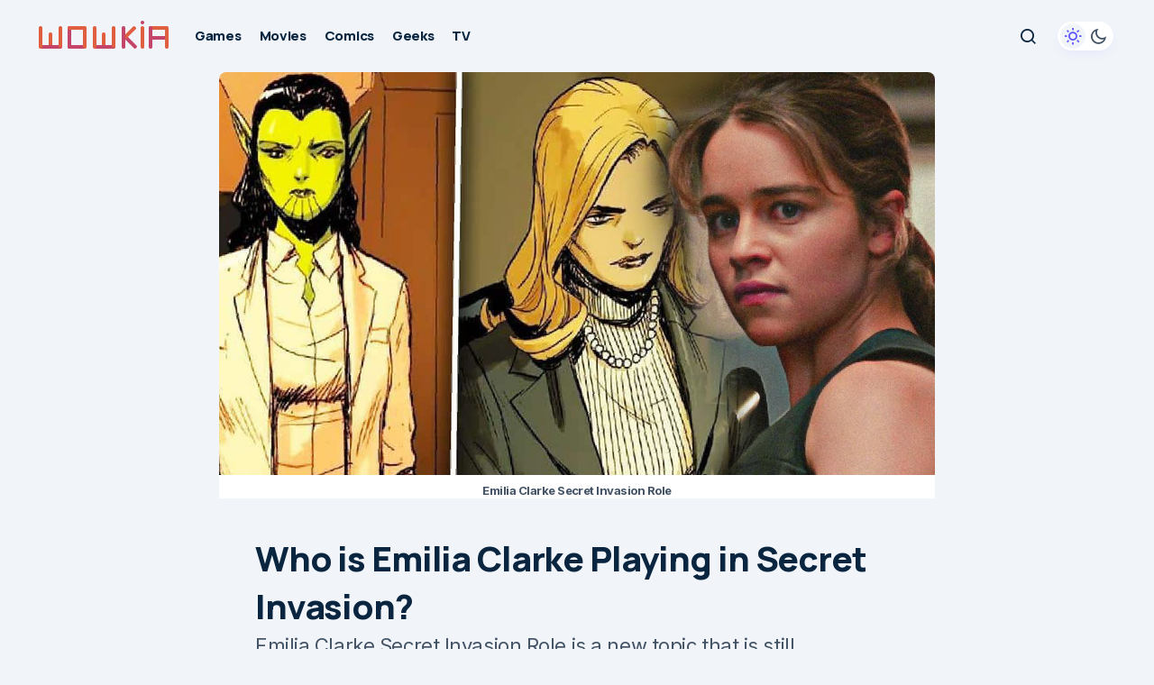

--- FILE ---
content_type: text/html; charset=UTF-8
request_url: https://wowkia.com/movies/emilia-clarke-secret-invasion-role/
body_size: 18652
content:
<!doctype html>
<html lang="en-US" prefix="og: https://ogp.me/ns#">
<head>
	<meta charset="UTF-8" />
	<meta name="viewport" content="width=device-width, initial-scale=1" />
	<link rel="profile" href="https://gmpg.org/xfn/11" />

	<link rel='preconnect' href='https://www.google-analytics.com' crossorigin>
<link rel='preconnect' href='https://ajax.cloudflare.com' crossorigin>
<link rel='preconnect' href='https://connect.facebook.net' crossorigin>
<link rel='preconnect' href='https://analytics.webpushr.com' crossorigin>
<link rel='preconnect' href='https://webpushr.com' crossorigin>
<link rel='preconnect' href='https://cdn.webpushr.com' crossorigin>
<link rel='preconnect' href='https://csi.gstatic.com' crossorigin>
<link rel='preconnect' href='https://bot.gstatic.com' crossorigin>
<link rel='preconnect' href='https://wowkia.disqus.com' crossorigin>
<link rel='preconnect' href='https://static.cloudflareinsights.com' >
<link rel='preconnect' href='https://adservice.google.com/' >
<link rel='preconnect' href='https://googleads.g.doubleclick.net/' >
<link rel='preconnect' href='https://www.googletagservices.com/' >
<link rel='preconnect' href='https://tpc.googlesyndication.com/' >
<link rel='dns-prefetch' href='//ajax.cloudflare.com'>
<link rel='dns-prefetch' href='//adservice.google.co.id'>
<link rel='dns-prefetch' href='//gmpg.org'>
<link rel='dns-prefetch' href='//fonts.googleapis.com'>
<link rel='dns-prefetch' href='//cloudflare.com'>
<link rel='dns-prefetch' href='//connect.facebook.net'>
<link rel='dns-prefetch' href='//www.google-analytics.com'>
<link rel='dns-prefetch' href='//www.googletagservices.com'>
<link rel='dns-prefetch' href='//staticxx.facebook.com'>
<link rel='dns-prefetch' href='//csi.gstatic.com'>
<link rel='dns-prefetch' href='//www.youtube.com'>
<link rel='dns-prefetch' href='//i.ytimg.com'>
<link rel='dns-prefetch' href='//i9.ytimg.com'>
<link rel='dns-prefetch' href='//s.ytimg.com'>
<link rel='dns-prefetch' href='//www.googletagmanager.com'>
<link rel='dns-prefetch' href='//fonts.gstatic.com'>
<link rel='dns-prefetch' href='//webpushr.com'>
<link rel='dns-prefetch' href='//cdn.webpushr.com'>
<link rel='dns-prefetch' href='//analytics.webpushr.com'>
<link rel='dns-prefetch' href='//bot.gstatic.com'>
<link rel='dns-prefetch' href='//wowkia.disqus.com'>
<link rel='dns-prefetch' href='//static.cloudflareinsights.com'>

<!-- Search Engine Optimization by Rank Math PRO - https://rankmath.com/ -->
<title>Emilia Clarke Secret Invasion Role Revealed?</title>
<meta name="description" content="Emilia Clarke Secret Invasion Role is a new topic that is still developing right now, it&#039;s very interesting. Who is he on the show? Let&#039;s talk about this."/>
<meta name="robots" content="follow, index, max-snippet:-1, max-video-preview:-1, max-image-preview:large"/>
<link rel="canonical" href="https://wowkia.com/movies/emilia-clarke-secret-invasion-role/" />
<meta property="og:locale" content="en_US" />
<meta property="og:type" content="article" />
<meta property="og:title" content="Emilia Clarke Secret Invasion Role Revealed?" />
<meta property="og:description" content="Emilia Clarke Secret Invasion Role is a new topic that is still developing right now, it&#039;s very interesting. Who is he on the show? Let&#039;s talk about this." />
<meta property="og:url" content="https://wowkia.com/movies/emilia-clarke-secret-invasion-role/" />
<meta property="og:site_name" content="Wowkia" />
<meta property="article:publisher" content="https://www.facebook.com/wowkiacom/" />
<meta property="article:author" content="https://www.facebook.com/profile.php?id=100081127206013" />
<meta property="article:tag" content="marvel cinematic universe" />
<meta property="article:tag" content="Marvel Studios" />
<meta property="article:tag" content="Secret Invasion" />
<meta property="article:section" content="Movies" />
<meta property="og:updated_time" content="2022-09-17T03:20:23-07:00" />
<meta property="og:image" content="https://wowkia.com/wp-content/uploads/2022/09/Emilia-Clarke-Secret-Invasion-Role.jpg" />
<meta property="og:image:secure_url" content="https://wowkia.com/wp-content/uploads/2022/09/Emilia-Clarke-Secret-Invasion-Role.jpg" />
<meta property="og:image:width" content="1280" />
<meta property="og:image:height" content="720" />
<meta property="og:image:alt" content="Emilia Clarke Secret Invasion Role" />
<meta property="og:image:type" content="image/jpeg" />
<meta property="article:published_time" content="2022-09-17T03:20:18-07:00" />
<meta property="article:modified_time" content="2022-09-17T03:20:23-07:00" />
<meta name="twitter:card" content="summary_large_image" />
<meta name="twitter:title" content="Emilia Clarke Secret Invasion Role Revealed?" />
<meta name="twitter:description" content="Emilia Clarke Secret Invasion Role is a new topic that is still developing right now, it&#039;s very interesting. Who is he on the show? Let&#039;s talk about this." />
<meta name="twitter:site" content="@wowkiacom" />
<meta name="twitter:creator" content="@wowkiacom" />
<meta name="twitter:image" content="https://wowkia.com/wp-content/uploads/2022/09/Emilia-Clarke-Secret-Invasion-Role.jpg" />
<script type="application/ld+json" class="rank-math-schema-pro">{"@context":"https://schema.org","@graph":[{"@type":["NewsMediaOrganization","Organization"],"@id":"https://wowkia.com/#organization","name":"Wowkia Media","url":"https://wowkia.com","sameAs":["https://www.facebook.com/wowkiacom/","https://twitter.com/wowkiacom"],"logo":{"@type":"ImageObject","@id":"https://wowkia.com/#logo","url":"https://wowkia.com/wp-content/uploads/2019/01/Wowkia-2019-v2-favicon-2019-min.png","contentUrl":"https://wowkia.com/wp-content/uploads/2019/01/Wowkia-2019-v2-favicon-2019-min.png","caption":"Wowkia","inLanguage":"en-US","width":"512","height":"512"}},{"@type":"WebSite","@id":"https://wowkia.com/#website","url":"https://wowkia.com","name":"Wowkia","alternateName":"Wowkia","publisher":{"@id":"https://wowkia.com/#organization"},"inLanguage":"en-US"},{"@type":"ImageObject","@id":"https://wowkia.com/wp-content/uploads/2022/09/Emilia-Clarke-Secret-Invasion-Role.jpg","url":"https://wowkia.com/wp-content/uploads/2022/09/Emilia-Clarke-Secret-Invasion-Role.jpg","width":"1280","height":"720","caption":"Emilia Clarke Secret Invasion Role","inLanguage":"en-US"},{"@type":"BreadcrumbList","@id":"https://wowkia.com/movies/emilia-clarke-secret-invasion-role/#breadcrumb","itemListElement":[{"@type":"ListItem","position":"1","item":{"@id":"https://wowkia.com","name":"Wowkia.com"}},{"@type":"ListItem","position":"2","item":{"@id":"https://wowkia.com/movies/","name":"Movies"}},{"@type":"ListItem","position":"3","item":{"@id":"https://wowkia.com/movies/emilia-clarke-secret-invasion-role/","name":"Who is Emilia Clarke Playing in Secret Invasion?"}}]},{"@type":"WebPage","@id":"https://wowkia.com/movies/emilia-clarke-secret-invasion-role/#webpage","url":"https://wowkia.com/movies/emilia-clarke-secret-invasion-role/","name":"Emilia Clarke Secret Invasion Role Revealed?","datePublished":"2022-09-17T03:20:18-07:00","dateModified":"2022-09-17T03:20:23-07:00","isPartOf":{"@id":"https://wowkia.com/#website"},"primaryImageOfPage":{"@id":"https://wowkia.com/wp-content/uploads/2022/09/Emilia-Clarke-Secret-Invasion-Role.jpg"},"inLanguage":"en-US","breadcrumb":{"@id":"https://wowkia.com/movies/emilia-clarke-secret-invasion-role/#breadcrumb"}},{"@type":"Person","@id":"https://wowkia.com/author/solihin/","name":"Muhammad Solihin","description":"Hello world, my name is Muhammad Solihin and you can call me Len. I am a Marvel fan and am like to share something that we can discuss.","url":"https://wowkia.com/author/solihin/","image":{"@type":"ImageObject","@id":"https://secure.gravatar.com/avatar/93b38e58b961349aed431ad1b60e217e4c741309325a8eeab59c8b4b2fff21c4?s=96&amp;d=mm&amp;r=g","url":"https://secure.gravatar.com/avatar/93b38e58b961349aed431ad1b60e217e4c741309325a8eeab59c8b4b2fff21c4?s=96&amp;d=mm&amp;r=g","caption":"Muhammad Solihin","inLanguage":"en-US"},"sameAs":["https://www.facebook.com/profile.php?id=100081127206013","https://www.instagram.com/solihin_dafunda","https://www.youtube.com/teknodaim"],"worksFor":{"@id":"https://wowkia.com/#organization"}},{"@type":"NewsArticle","headline":"Emilia Clarke Secret Invasion Role Revealed?","keywords":"Emilia Clarke Secret Invasion Role,Who Is Emilia Clarke Playing in Secret Invasion,Emilia Clarke Marvel Character","datePublished":"2022-09-17T03:20:18-07:00","dateModified":"2022-09-17T03:20:23-07:00","articleSection":"MCU, Movies","author":{"@id":"https://wowkia.com/author/solihin/","name":"Muhammad Solihin"},"publisher":{"@id":"https://wowkia.com/#organization"},"description":"Emilia Clarke Secret Invasion Role is a new topic that is still developing right now, it&#039;s very interesting. Who is he on the show? Let&#039;s talk about this.","copyrightYear":"2022","copyrightHolder":{"@id":"https://wowkia.com/#organization"},"name":"Emilia Clarke Secret Invasion Role Revealed?","@id":"https://wowkia.com/movies/emilia-clarke-secret-invasion-role/#richSnippet","isPartOf":{"@id":"https://wowkia.com/movies/emilia-clarke-secret-invasion-role/#webpage"},"image":{"@id":"https://wowkia.com/wp-content/uploads/2022/09/Emilia-Clarke-Secret-Invasion-Role.jpg"},"inLanguage":"en-US","mainEntityOfPage":{"@id":"https://wowkia.com/movies/emilia-clarke-secret-invasion-role/#webpage"}}]}</script>
<!-- /Rank Math WordPress SEO plugin -->

<link rel='dns-prefetch' href='//fonts.googleapis.com' />
<link href='https://fonts.gstatic.com' crossorigin rel='preconnect' />
<style id='wp-img-auto-sizes-contain-inline-css'>
img:is([sizes=auto i],[sizes^="auto," i]){contain-intrinsic-size:3000px 1500px}
/*# sourceURL=wp-img-auto-sizes-contain-inline-css */
</style>
<style id='wp-block-library-inline-css'>
:root{--wp-block-synced-color:#7a00df;--wp-block-synced-color--rgb:122,0,223;--wp-bound-block-color:var(--wp-block-synced-color);--wp-editor-canvas-background:#ddd;--wp-admin-theme-color:#007cba;--wp-admin-theme-color--rgb:0,124,186;--wp-admin-theme-color-darker-10:#006ba1;--wp-admin-theme-color-darker-10--rgb:0,107,160.5;--wp-admin-theme-color-darker-20:#005a87;--wp-admin-theme-color-darker-20--rgb:0,90,135;--wp-admin-border-width-focus:2px}@media (min-resolution:192dpi){:root{--wp-admin-border-width-focus:1.5px}}.wp-element-button{cursor:pointer}:root .has-very-light-gray-background-color{background-color:#eee}:root .has-very-dark-gray-background-color{background-color:#313131}:root .has-very-light-gray-color{color:#eee}:root .has-very-dark-gray-color{color:#313131}:root .has-vivid-green-cyan-to-vivid-cyan-blue-gradient-background{background:linear-gradient(135deg,#00d084,#0693e3)}:root .has-purple-crush-gradient-background{background:linear-gradient(135deg,#34e2e4,#4721fb 50%,#ab1dfe)}:root .has-hazy-dawn-gradient-background{background:linear-gradient(135deg,#faaca8,#dad0ec)}:root .has-subdued-olive-gradient-background{background:linear-gradient(135deg,#fafae1,#67a671)}:root .has-atomic-cream-gradient-background{background:linear-gradient(135deg,#fdd79a,#004a59)}:root .has-nightshade-gradient-background{background:linear-gradient(135deg,#330968,#31cdcf)}:root .has-midnight-gradient-background{background:linear-gradient(135deg,#020381,#2874fc)}:root{--wp--preset--font-size--normal:16px;--wp--preset--font-size--huge:42px}.has-regular-font-size{font-size:1em}.has-larger-font-size{font-size:2.625em}.has-normal-font-size{font-size:var(--wp--preset--font-size--normal)}.has-huge-font-size{font-size:var(--wp--preset--font-size--huge)}.has-text-align-center{text-align:center}.has-text-align-left{text-align:left}.has-text-align-right{text-align:right}.has-fit-text{white-space:nowrap!important}#end-resizable-editor-section{display:none}.aligncenter{clear:both}.items-justified-left{justify-content:flex-start}.items-justified-center{justify-content:center}.items-justified-right{justify-content:flex-end}.items-justified-space-between{justify-content:space-between}.screen-reader-text{border:0;clip-path:inset(50%);height:1px;margin:-1px;overflow:hidden;padding:0;position:absolute;width:1px;word-wrap:normal!important}.screen-reader-text:focus{background-color:#ddd;clip-path:none;color:#444;display:block;font-size:1em;height:auto;left:5px;line-height:normal;padding:15px 23px 14px;text-decoration:none;top:5px;width:auto;z-index:100000}html :where(.has-border-color){border-style:solid}html :where([style*=border-top-color]){border-top-style:solid}html :where([style*=border-right-color]){border-right-style:solid}html :where([style*=border-bottom-color]){border-bottom-style:solid}html :where([style*=border-left-color]){border-left-style:solid}html :where([style*=border-width]){border-style:solid}html :where([style*=border-top-width]){border-top-style:solid}html :where([style*=border-right-width]){border-right-style:solid}html :where([style*=border-bottom-width]){border-bottom-style:solid}html :where([style*=border-left-width]){border-left-style:solid}html :where(img[class*=wp-image-]){height:auto;max-width:100%}:where(figure){margin:0 0 1em}html :where(.is-position-sticky){--wp-admin--admin-bar--position-offset:var(--wp-admin--admin-bar--height,0px)}@media screen and (max-width:600px){html :where(.is-position-sticky){--wp-admin--admin-bar--position-offset:0px}}

/*# sourceURL=wp-block-library-inline-css */
</style><style id='wp-block-heading-inline-css'>
h1:where(.wp-block-heading).has-background,h2:where(.wp-block-heading).has-background,h3:where(.wp-block-heading).has-background,h4:where(.wp-block-heading).has-background,h5:where(.wp-block-heading).has-background,h6:where(.wp-block-heading).has-background{padding:1.25em 2.375em}h1.has-text-align-left[style*=writing-mode]:where([style*=vertical-lr]),h1.has-text-align-right[style*=writing-mode]:where([style*=vertical-rl]),h2.has-text-align-left[style*=writing-mode]:where([style*=vertical-lr]),h2.has-text-align-right[style*=writing-mode]:where([style*=vertical-rl]),h3.has-text-align-left[style*=writing-mode]:where([style*=vertical-lr]),h3.has-text-align-right[style*=writing-mode]:where([style*=vertical-rl]),h4.has-text-align-left[style*=writing-mode]:where([style*=vertical-lr]),h4.has-text-align-right[style*=writing-mode]:where([style*=vertical-rl]),h5.has-text-align-left[style*=writing-mode]:where([style*=vertical-lr]),h5.has-text-align-right[style*=writing-mode]:where([style*=vertical-rl]),h6.has-text-align-left[style*=writing-mode]:where([style*=vertical-lr]),h6.has-text-align-right[style*=writing-mode]:where([style*=vertical-rl]){rotate:180deg}
/*# sourceURL=https://wowkia.com/wp-includes/blocks/heading/style.min.css */
</style>
<style id='wp-block-paragraph-inline-css'>
.is-small-text{font-size:.875em}.is-regular-text{font-size:1em}.is-large-text{font-size:2.25em}.is-larger-text{font-size:3em}.has-drop-cap:not(:focus):first-letter{float:left;font-size:8.4em;font-style:normal;font-weight:100;line-height:.68;margin:.05em .1em 0 0;text-transform:uppercase}body.rtl .has-drop-cap:not(:focus):first-letter{float:none;margin-left:.1em}p.has-drop-cap.has-background{overflow:hidden}:root :where(p.has-background){padding:1.25em 2.375em}:where(p.has-text-color:not(.has-link-color)) a{color:inherit}p.has-text-align-left[style*="writing-mode:vertical-lr"],p.has-text-align-right[style*="writing-mode:vertical-rl"]{rotate:180deg}
/*# sourceURL=https://wowkia.com/wp-includes/blocks/paragraph/style.min.css */
</style>
<style id='global-styles-inline-css'>
:root{--wp--preset--aspect-ratio--square: 1;--wp--preset--aspect-ratio--4-3: 4/3;--wp--preset--aspect-ratio--3-4: 3/4;--wp--preset--aspect-ratio--3-2: 3/2;--wp--preset--aspect-ratio--2-3: 2/3;--wp--preset--aspect-ratio--16-9: 16/9;--wp--preset--aspect-ratio--9-16: 9/16;--wp--preset--color--black: #000000;--wp--preset--color--cyan-bluish-gray: #abb8c3;--wp--preset--color--white: #FFFFFF;--wp--preset--color--pale-pink: #f78da7;--wp--preset--color--vivid-red: #cf2e2e;--wp--preset--color--luminous-vivid-orange: #ff6900;--wp--preset--color--luminous-vivid-amber: #fcb900;--wp--preset--color--light-green-cyan: #7bdcb5;--wp--preset--color--vivid-green-cyan: #00d084;--wp--preset--color--pale-cyan-blue: #8ed1fc;--wp--preset--color--vivid-cyan-blue: #0693e3;--wp--preset--color--vivid-purple: #9b51e0;--wp--preset--color--blue: #59BACC;--wp--preset--color--green: #58AD69;--wp--preset--color--orange: #FFBC49;--wp--preset--color--red: #e32c26;--wp--preset--color--gray-50: #f8f9fa;--wp--preset--color--gray-100: #f8f9fb;--wp--preset--color--gray-200: #E0E0E0;--wp--preset--color--primary: #000000;--wp--preset--color--secondary: #525252;--wp--preset--color--layout: #F3F3F3;--wp--preset--color--border: #D9D9D9;--wp--preset--gradient--vivid-cyan-blue-to-vivid-purple: linear-gradient(135deg,rgb(6,147,227) 0%,rgb(155,81,224) 100%);--wp--preset--gradient--light-green-cyan-to-vivid-green-cyan: linear-gradient(135deg,rgb(122,220,180) 0%,rgb(0,208,130) 100%);--wp--preset--gradient--luminous-vivid-amber-to-luminous-vivid-orange: linear-gradient(135deg,rgb(252,185,0) 0%,rgb(255,105,0) 100%);--wp--preset--gradient--luminous-vivid-orange-to-vivid-red: linear-gradient(135deg,rgb(255,105,0) 0%,rgb(207,46,46) 100%);--wp--preset--gradient--very-light-gray-to-cyan-bluish-gray: linear-gradient(135deg,rgb(238,238,238) 0%,rgb(169,184,195) 100%);--wp--preset--gradient--cool-to-warm-spectrum: linear-gradient(135deg,rgb(74,234,220) 0%,rgb(151,120,209) 20%,rgb(207,42,186) 40%,rgb(238,44,130) 60%,rgb(251,105,98) 80%,rgb(254,248,76) 100%);--wp--preset--gradient--blush-light-purple: linear-gradient(135deg,rgb(255,206,236) 0%,rgb(152,150,240) 100%);--wp--preset--gradient--blush-bordeaux: linear-gradient(135deg,rgb(254,205,165) 0%,rgb(254,45,45) 50%,rgb(107,0,62) 100%);--wp--preset--gradient--luminous-dusk: linear-gradient(135deg,rgb(255,203,112) 0%,rgb(199,81,192) 50%,rgb(65,88,208) 100%);--wp--preset--gradient--pale-ocean: linear-gradient(135deg,rgb(255,245,203) 0%,rgb(182,227,212) 50%,rgb(51,167,181) 100%);--wp--preset--gradient--electric-grass: linear-gradient(135deg,rgb(202,248,128) 0%,rgb(113,206,126) 100%);--wp--preset--gradient--midnight: linear-gradient(135deg,rgb(2,3,129) 0%,rgb(40,116,252) 100%);--wp--preset--font-size--small: 13px;--wp--preset--font-size--medium: 20px;--wp--preset--font-size--large: 36px;--wp--preset--font-size--x-large: 42px;--wp--preset--spacing--20: 0.44rem;--wp--preset--spacing--30: 0.67rem;--wp--preset--spacing--40: 1rem;--wp--preset--spacing--50: 1.5rem;--wp--preset--spacing--60: 2.25rem;--wp--preset--spacing--70: 3.38rem;--wp--preset--spacing--80: 5.06rem;--wp--preset--shadow--natural: 6px 6px 9px rgba(0, 0, 0, 0.2);--wp--preset--shadow--deep: 12px 12px 50px rgba(0, 0, 0, 0.4);--wp--preset--shadow--sharp: 6px 6px 0px rgba(0, 0, 0, 0.2);--wp--preset--shadow--outlined: 6px 6px 0px -3px rgb(255, 255, 255), 6px 6px rgb(0, 0, 0);--wp--preset--shadow--crisp: 6px 6px 0px rgb(0, 0, 0);}:root :where(.is-layout-flow) > :first-child{margin-block-start: 0;}:root :where(.is-layout-flow) > :last-child{margin-block-end: 0;}:root :where(.is-layout-flow) > *{margin-block-start: 24px;margin-block-end: 0;}:root :where(.is-layout-constrained) > :first-child{margin-block-start: 0;}:root :where(.is-layout-constrained) > :last-child{margin-block-end: 0;}:root :where(.is-layout-constrained) > *{margin-block-start: 24px;margin-block-end: 0;}:root :where(.is-layout-flex){gap: 24px;}:root :where(.is-layout-grid){gap: 24px;}body .is-layout-flex{display: flex;}.is-layout-flex{flex-wrap: wrap;align-items: center;}.is-layout-flex > :is(*, div){margin: 0;}body .is-layout-grid{display: grid;}.is-layout-grid > :is(*, div){margin: 0;}.has-black-color{color: var(--wp--preset--color--black) !important;}.has-cyan-bluish-gray-color{color: var(--wp--preset--color--cyan-bluish-gray) !important;}.has-white-color{color: var(--wp--preset--color--white) !important;}.has-pale-pink-color{color: var(--wp--preset--color--pale-pink) !important;}.has-vivid-red-color{color: var(--wp--preset--color--vivid-red) !important;}.has-luminous-vivid-orange-color{color: var(--wp--preset--color--luminous-vivid-orange) !important;}.has-luminous-vivid-amber-color{color: var(--wp--preset--color--luminous-vivid-amber) !important;}.has-light-green-cyan-color{color: var(--wp--preset--color--light-green-cyan) !important;}.has-vivid-green-cyan-color{color: var(--wp--preset--color--vivid-green-cyan) !important;}.has-pale-cyan-blue-color{color: var(--wp--preset--color--pale-cyan-blue) !important;}.has-vivid-cyan-blue-color{color: var(--wp--preset--color--vivid-cyan-blue) !important;}.has-vivid-purple-color{color: var(--wp--preset--color--vivid-purple) !important;}.has-blue-color{color: var(--wp--preset--color--blue) !important;}.has-green-color{color: var(--wp--preset--color--green) !important;}.has-orange-color{color: var(--wp--preset--color--orange) !important;}.has-red-color{color: var(--wp--preset--color--red) !important;}.has-gray-50-color{color: var(--wp--preset--color--gray-50) !important;}.has-gray-100-color{color: var(--wp--preset--color--gray-100) !important;}.has-gray-200-color{color: var(--wp--preset--color--gray-200) !important;}.has-primary-color{color: var(--wp--preset--color--primary) !important;}.has-secondary-color{color: var(--wp--preset--color--secondary) !important;}.has-layout-color{color: var(--wp--preset--color--layout) !important;}.has-border-color{color: var(--wp--preset--color--border) !important;}.has-black-background-color{background-color: var(--wp--preset--color--black) !important;}.has-cyan-bluish-gray-background-color{background-color: var(--wp--preset--color--cyan-bluish-gray) !important;}.has-white-background-color{background-color: var(--wp--preset--color--white) !important;}.has-pale-pink-background-color{background-color: var(--wp--preset--color--pale-pink) !important;}.has-vivid-red-background-color{background-color: var(--wp--preset--color--vivid-red) !important;}.has-luminous-vivid-orange-background-color{background-color: var(--wp--preset--color--luminous-vivid-orange) !important;}.has-luminous-vivid-amber-background-color{background-color: var(--wp--preset--color--luminous-vivid-amber) !important;}.has-light-green-cyan-background-color{background-color: var(--wp--preset--color--light-green-cyan) !important;}.has-vivid-green-cyan-background-color{background-color: var(--wp--preset--color--vivid-green-cyan) !important;}.has-pale-cyan-blue-background-color{background-color: var(--wp--preset--color--pale-cyan-blue) !important;}.has-vivid-cyan-blue-background-color{background-color: var(--wp--preset--color--vivid-cyan-blue) !important;}.has-vivid-purple-background-color{background-color: var(--wp--preset--color--vivid-purple) !important;}.has-blue-background-color{background-color: var(--wp--preset--color--blue) !important;}.has-green-background-color{background-color: var(--wp--preset--color--green) !important;}.has-orange-background-color{background-color: var(--wp--preset--color--orange) !important;}.has-red-background-color{background-color: var(--wp--preset--color--red) !important;}.has-gray-50-background-color{background-color: var(--wp--preset--color--gray-50) !important;}.has-gray-100-background-color{background-color: var(--wp--preset--color--gray-100) !important;}.has-gray-200-background-color{background-color: var(--wp--preset--color--gray-200) !important;}.has-primary-background-color{background-color: var(--wp--preset--color--primary) !important;}.has-secondary-background-color{background-color: var(--wp--preset--color--secondary) !important;}.has-layout-background-color{background-color: var(--wp--preset--color--layout) !important;}.has-border-background-color{background-color: var(--wp--preset--color--border) !important;}.has-black-border-color{border-color: var(--wp--preset--color--black) !important;}.has-cyan-bluish-gray-border-color{border-color: var(--wp--preset--color--cyan-bluish-gray) !important;}.has-white-border-color{border-color: var(--wp--preset--color--white) !important;}.has-pale-pink-border-color{border-color: var(--wp--preset--color--pale-pink) !important;}.has-vivid-red-border-color{border-color: var(--wp--preset--color--vivid-red) !important;}.has-luminous-vivid-orange-border-color{border-color: var(--wp--preset--color--luminous-vivid-orange) !important;}.has-luminous-vivid-amber-border-color{border-color: var(--wp--preset--color--luminous-vivid-amber) !important;}.has-light-green-cyan-border-color{border-color: var(--wp--preset--color--light-green-cyan) !important;}.has-vivid-green-cyan-border-color{border-color: var(--wp--preset--color--vivid-green-cyan) !important;}.has-pale-cyan-blue-border-color{border-color: var(--wp--preset--color--pale-cyan-blue) !important;}.has-vivid-cyan-blue-border-color{border-color: var(--wp--preset--color--vivid-cyan-blue) !important;}.has-vivid-purple-border-color{border-color: var(--wp--preset--color--vivid-purple) !important;}.has-blue-border-color{border-color: var(--wp--preset--color--blue) !important;}.has-green-border-color{border-color: var(--wp--preset--color--green) !important;}.has-orange-border-color{border-color: var(--wp--preset--color--orange) !important;}.has-red-border-color{border-color: var(--wp--preset--color--red) !important;}.has-gray-50-border-color{border-color: var(--wp--preset--color--gray-50) !important;}.has-gray-100-border-color{border-color: var(--wp--preset--color--gray-100) !important;}.has-gray-200-border-color{border-color: var(--wp--preset--color--gray-200) !important;}.has-primary-border-color{border-color: var(--wp--preset--color--primary) !important;}.has-secondary-border-color{border-color: var(--wp--preset--color--secondary) !important;}.has-layout-border-color{border-color: var(--wp--preset--color--layout) !important;}.has-border-border-color{border-color: var(--wp--preset--color--border) !important;}.has-vivid-cyan-blue-to-vivid-purple-gradient-background{background: var(--wp--preset--gradient--vivid-cyan-blue-to-vivid-purple) !important;}.has-light-green-cyan-to-vivid-green-cyan-gradient-background{background: var(--wp--preset--gradient--light-green-cyan-to-vivid-green-cyan) !important;}.has-luminous-vivid-amber-to-luminous-vivid-orange-gradient-background{background: var(--wp--preset--gradient--luminous-vivid-amber-to-luminous-vivid-orange) !important;}.has-luminous-vivid-orange-to-vivid-red-gradient-background{background: var(--wp--preset--gradient--luminous-vivid-orange-to-vivid-red) !important;}.has-very-light-gray-to-cyan-bluish-gray-gradient-background{background: var(--wp--preset--gradient--very-light-gray-to-cyan-bluish-gray) !important;}.has-cool-to-warm-spectrum-gradient-background{background: var(--wp--preset--gradient--cool-to-warm-spectrum) !important;}.has-blush-light-purple-gradient-background{background: var(--wp--preset--gradient--blush-light-purple) !important;}.has-blush-bordeaux-gradient-background{background: var(--wp--preset--gradient--blush-bordeaux) !important;}.has-luminous-dusk-gradient-background{background: var(--wp--preset--gradient--luminous-dusk) !important;}.has-pale-ocean-gradient-background{background: var(--wp--preset--gradient--pale-ocean) !important;}.has-electric-grass-gradient-background{background: var(--wp--preset--gradient--electric-grass) !important;}.has-midnight-gradient-background{background: var(--wp--preset--gradient--midnight) !important;}.has-small-font-size{font-size: var(--wp--preset--font-size--small) !important;}.has-medium-font-size{font-size: var(--wp--preset--font-size--medium) !important;}.has-large-font-size{font-size: var(--wp--preset--font-size--large) !important;}.has-x-large-font-size{font-size: var(--wp--preset--font-size--x-large) !important;}
/*# sourceURL=global-styles-inline-css */
</style>

<style id='classic-theme-styles-inline-css'>
/*! This file is auto-generated */
.wp-block-button__link{color:#fff;background-color:#32373c;border-radius:9999px;box-shadow:none;text-decoration:none;padding:calc(.667em + 2px) calc(1.333em + 2px);font-size:1.125em}.wp-block-file__button{background:#32373c;color:#fff;text-decoration:none}
/*# sourceURL=/wp-includes/css/classic-themes.min.css */
</style>
<link rel='stylesheet' id='csco-styles-css' href='https://wowkia.com/wp-content/themes/platform/style.css?ver=1.0.6' media='all' />
<style id='csco-styles-inline-css'>

:root {
	/* Base Font */
	--cs-font-base-family: Inter;
	--cs-font-base-weight: 400;
	--cs-font-base-size: 1rem;
	--cs-font-base-line-height: 1.2;
	--cs-font-base-letter-spacing: -0.02em;
	--cs-font-base-style: normal;

	/* Primary Font */
	--cs-font-primary-family: Manrope;
	--cs-font-primary-weight: 700;
	--cs-font-primary-size: 0.9375rem;
	--cs-font-primary-line-height: 1.2;
	--cs-font-primary-letter-spacing: -0.02em;
	--cs-font-primary-text-transform: none;
	--cs-font-primary-style: normal;

	/* Secondary Font */
	--cs-font-secondary-family: Inter;
	--cs-font-secondary-weight: 400;
	--cs-font-secondary-size: 0.875rem;
	--cs-font-secondary-line-height: 1.2;
	--cs-font-secondary-letter-spacing: -0.022em;
	--cs-font-secondary-text-transform: none;
	--cs-font-secondary-style: normal;

	/* Section Headings Font */
	--cs-font-section-headings-family: Manrope;
	--cs-font-section-headings-weight: 800;
	--cs-font-section-headings-size: 0.875rem;
	--cs-font-section-headings-line-height: 1.4;
	--cs-font-section-headings-letter-spacing: -0.02em;
	--cs-font-section-headings-text-transform: none;
	--cs-font-section-headings-style: normal;

	/* Post Title Font Size */
	--cs-font-post-title-family: Manrope;
	--cs-font-post-title-weight: 800;
	--cs-font-post-title-size: 2.375rem;
	--cs-font-post-title-line-height: 1.4;
	--cs-font-post-title-letter-spacing: -0.03em;
	--cs-font-post-title-text-transform: none;

	/* Post Subtitle */
	--cs-font-post-subtitle-family: Inter;
	--cs-font-post-subtitle-weight: 400;
	--cs-font-post-subtitle-size: 1.375rem;
	--cs-font-post-subtitle-line-height: 1.6;
	--cs-font-post-subtitle-letter-spacing: -0.02em;

	/* Post Category Font */
	--cs-font-category-family: Manrope;
	--cs-font-category-weight: 800;
	--cs-font-category-size: 0.75rem;
	--cs-font-category-line-height: 1.2;
	--cs-font-category-letter-spacing: -0.02em;
	--cs-font-category-text-transform: none;
	--cs-font-category-style: normal;

	/* Post Meta Font */
	--cs-font-post-meta-family: Inter;
	--cs-font-post-meta-weight: 600;
	--cs-font-post-meta-size: 0.8125rem;
	--cs-font-post-meta-line-height: 1.4;
	--cs-font-post-meta-letter-spacing: -0.04em;
	--cs-font-post-meta-text-transform: none;
	--cs-font-post-meta-style: normal;

	/* Post Content */
	--cs-font-post-content-family: Inter;
	--cs-font-post-content-weight: 400;
	--cs-font-post-content-size: 1.25rem;
	--cs-font-post-content-line-height: 1.6;
	--cs-font-post-content-letter-spacing: -0.01em;

	/* Input Font */
	--cs-font-input-family: Inter;
	--cs-font-input-weight: 400;
	--cs-font-input-size: 0.875rem;
	--cs-font-input-line-height: 1.4;
	--cs-font-input-letter-spacing: -0.02em;
	--cs-font-input-text-transform: none;
	--cs-font-input-style: normal;

	/* Entry Title Font Size */
	--cs-font-entry-title-family: Manrope;
	--cs-font-entry-title-weight: 800;
	--cs-font-entry-title-line-height: 1.4;
	--cs-font-entry-title-letter-spacing: -0.03em;
	--cs-font-entry-title-text-transform: none;
	--cs-font-entry-title-style: normal;

	/* Entry Excerpt */
	--cs-font-entry-excerpt-family: Inter;
	--cs-font-entry-excerpt-weight: 400;
	--cs-font-entry-excerpt-size: 1rem;
	--cs-font-entry-excerpt-line-height: 1.4;
	--cs-font-entry-excerpt-letter-spacing: -0.02em;
	--cs-font-entry-excerpt-style: normal;



	/* Logos --------------- */

	/* Main Logo */
	--cs-font-main-logo-family: Manrope;
	--cs-font-main-logo-size: 1.375rem;
	--cs-font-main-logo-weight: 700;
	--cs-font-main-logo-letter-spacing: -0.02em;
	--cs-font-main-logo-text-transform: none;
	--cs-font-main-logo-style: normal;

	/* Mobile Logo */
	--cs-font-mobile-logo-family: Manrope;
	--cs-font-mobile-logo-size: 1.375rem;
	--cs-font-mobile-logo-weight: 700;
	--cs-font-mobile-logo-letter-spacing: -0.02em;
	--cs-font-mobile-logo-text-transform: none;
	--cs-font-mobile-logo-style: normal;

	/* Footer Logo */
	--cs-font-footer-logo-family: Manrope;
	--cs-font-footer-logo-size: 1.375rem;
	--cs-font-footer-logo-weight: 700;
	--cs-font-footer-logo-letter-spacing: -0.02em;
	--cs-font-footer-logo-text-transform: none;
	--cs-font-footer-logo-style: normal;



	/* Headings --------------- */

	/* Headings */
	--cs-font-headings-family: Manrope;
	--cs-font-headings-weight: 800;
	--cs-font-headings-line-height: 1.4;
	--cs-font-headings-letter-spacing: -0.03em;
	--cs-font-headings-text-transform: none;
	--cs-font-headings-style: normal;



	/* Menu Font --------------- */

	/* Menu */
	/* Used for main top level menu elements. */
	--cs-font-menu-family: Manrope;
	--cs-font-menu-weight: 800;
	--cs-font-menu-size: 0.9375rem;
	--cs-font-menu-line-height: 1.2;
	--cs-font-menu-letter-spacing: -0.02em;
	--cs-font-menu-text-transform: none;
	--cs-font-menu-style: normal;

	/* Submenu Font */
	/* Used for submenu elements. */
	--cs-font-submenu-family: Manrope ;
	--cs-font-submenu-weight: 800;
	--cs-font-submenu-size: 0.9375rem;
	--cs-font-submenu-line-height: 1.2;
	--cs-font-submenu-letter-spacing: -0.02em;
	--cs-font-submenu-text-transform: none;
	--cs-font-submenu-style: normal;

	/* Submenu Small Font */
	--cs-font-submenu-small-menu-family: Inter;
	--cs-font-submenu-small-menu-weight: 400;
	--cs-font-submenu-small-menu-size: 1rem;
	--cs-font-submenu-small-menu-line-height: 1.2;
	--cs-font-submenu-small-menu-letter-spacing: -0.02em;
	--cs-font-submenu-small-menu-text-transform: none;
	--cs-font-submenu-small-menu-style: normal;

	/* Footer Menu */
	--cs-font-footer-menu-family: Manrope;
	--cs-font-footer-menu-weight: 800;
	--cs-font-footer-menu-size: 0.9375rem;
	--cs-font-footer-menu-line-height: 1.2;
	--cs-font-footer-menu-letter-spacing: -0.02em;
	--cs-font-footer-menu-text-transform: none;
	--cs-font-footer-menu-style: normal;

	/* Footer Submenu Font */
	--cs-font-footer-submenu-family: Inter;
	--cs-font-footer-submenu-weight: 400;
	--cs-font-footer-submenu-size: 0.9375rem;
	--cs-font-footer-submenu-line-height: 1.2;
	--cs-font-footer-submenu-letter-spacing: -0.02em;
	--cs-font-footer-submenu-text-transform: none;
	--cs-font-footer-submenu-style: normal;
}

/*# sourceURL=csco-styles-inline-css */
</style>
<link rel='stylesheet' id='61f3ce50437ea00cc39c3e226dc095d7-css' href='https://fonts.googleapis.com/css?family=Inter%3A400%2C400i%2C700%2C700i&#038;subset=latin%2Clatin-ext%2Ccyrillic%2Ccyrillic-ext%2Cvietnamese&#038;display=swap&#038;ver=1.0.6' media='all' />
<link rel='stylesheet' id='8dc7cb8035463749e2053c424fc3e2b6-css' href='https://fonts.googleapis.com/css?family=Manrope%3A700%2C400%2C800%2C500&#038;subset=latin%2Clatin-ext%2Ccyrillic%2Ccyrillic-ext%2Cvietnamese&#038;display=swap&#038;ver=1.0.6' media='all' />
<style id='cs-customizer-output-styles-inline-css'>
:root{--cs-light-primary-color:#0A2540;--cs-dark-primary-color:#FFFFFF;--cs-light-secondary-color:#435366;--cs-dark-secondary-color:#CDCDCD;--cs-light-accent-color:#635BFF;--cs-dark-accent-color:#ffffff;--cs-light-accent-secondary-color:#13B16F;--cs-dark-accent-secondary-color:#13B16F;--cs-light-site-background:#F1F5F9;--cs-dark-site-background:#161616;--cs-light-layout-background:#FFFFFF;--cs-dark-layout-background:#232323;--cs-light-offcanvas-background:#FFFFFF;--cs-dark-offcanvas-background:#232323;--cs-light-header-background:#FFFFFF;--cs-dark-header-background:#232323;--cs-light-header-submenu-background:#FFFFFF;--cs-dark-header-submenu-background:#232323;--cs-light-footer-background:#FFFFFF;--cs-dark-footer-background:#161616;--cs-light-tag-color:#F1F1FF;--cs-dark-tag-color:#494949;--cs-light-border-color:#C8D7F5;--cs-dark-border-color:#343434;--cs-light-overlay-background:#010101;--cs-dark-overlay-background:#010101;--cs-light-input-color:#000000;--cs-dark-input-color:#FFFFFF;--cs-light-button-background:#0A2540;--cs-dark-button-background:#3e3e3e;--cs-light-button-color:#FFFFFF;--cs-dark-button-color:#FFFFFF;--cs-light-button-hover-background:#635BFF;--cs-dark-button-hover-background:#343434;--cs-light-button-hover-color:#FFFFFF;--cs-dark-button-hover-color:#FFFFFF;--cs-heading-1-font-size:2.375rem;--cs-heading-2-font-size:2rem;--cs-heading-3-font-size:1.625rem;--cs-heading-4-font-size:1.25rem;--cs-heading-5-font-size:1.125rem;--cs-heading-6-font-size:1rem;--cs-header-initial-height:64px;--cs-header-height:64px;}:root, [data-scheme="light"]{--cs-light-primary-color-rgb:10,37,64;--cs-light-accent-color-rgb:99,91,255;--cs-light-overlay-background-rgb:1,1,1;}:root, [data-scheme="dark"]{--cs-dark-primary-color-rgb:255,255,255;--cs-dark-accent-color-rgb:255,255,255;--cs-dark-overlay-background-rgb:1,1,1;}@media (min-width: 1320px){.cs-posts-area__home.cs-posts-area__grid{--cs-posts-area-grid-row-gap:16px;}.cs-posts-area__home.cs-posts-area__list{--cs-posts-area-grid-row-gap:16px;}.cs-posts-area__home.cs-posts-area__full{--cs-posts-area-grid-row-gap:16px;}.cs-posts-area__home{--cs-entry-title-font-size:1.25rem;}.cs-posts-area__grid{--cs-posts-area-grid-column-gap:16px;--cs-posts-area-grid-row-gap:16px;--cs-entry-title-font-size:1.25rem;}.cs-posts-area__list{--cs-posts-area-grid-row-gap:16px;--cs-entry-title-font-size:1.25rem;}.cs-posts-area__full{--cs-posts-area-grid-row-gap:16px;--cs-entry-title-font-size:1.25rem;}.cs-posts-area__author.cs-posts-area__grid{--cs-posts-area-grid-column-gap:16px;--cs-posts-area-grid-row-gap:16px;--cs-entry-title-font-size:1.25rem;}.cs-posts-area__author.cs-posts-area__list{--cs-posts-area-grid-row-gap:16px;--cs-entry-title-font-size:1.25rem;}.cs-posts-area__author.cs-posts-area__full{--cs-posts-area-grid-row-gap:16px;--cs-entry-title-font-size:1.25rem;}.cs-posts-area__search.cs-posts-area__grid{--cs-posts-area-grid-column-gap:16px;--cs-posts-area-grid-row-gap:16px;--cs-entry-title-font-size:1.25rem;}.cs-posts-area__search.cs-posts-area__list{--cs-posts-area-grid-row-gap:16px;--cs-entry-title-font-size:1.25rem;}.cs-posts-area__search.cs-posts-area__full{--cs-posts-area-grid-row-gap:16px;--cs-entry-title-font-size:1.25rem;}}@media (min-width: 1200px) and (max-width: 1319.98px){.cs-posts-area__home.cs-posts-area__grid{--cs-posts-area-grid-row-gap:16px;}.cs-posts-area__home.cs-posts-area__list{--cs-posts-area-grid-row-gap:16px;}.cs-posts-area__home.cs-posts-area__full{--cs-posts-area-grid-row-gap:16px;}.cs-posts-area__home{--cs-entry-title-font-size:1.25rem;}.cs-posts-area__grid{--cs-posts-area-grid-column-gap:16px;--cs-posts-area-grid-row-gap:16px;--cs-entry-title-font-size:1.25rem;}.cs-posts-area__list{--cs-posts-area-grid-row-gap:16px;--cs-entry-title-font-size:1.25rem;}.cs-posts-area__full{--cs-posts-area-grid-row-gap:16px;--cs-entry-title-font-size:1.25rem;}.cs-posts-area__author.cs-posts-area__grid{--cs-posts-area-grid-column-gap:16px;--cs-posts-area-grid-row-gap:16px;--cs-entry-title-font-size:1.25rem;}.cs-posts-area__author.cs-posts-area__list{--cs-posts-area-grid-row-gap:16px;--cs-entry-title-font-size:1.25rem;}.cs-posts-area__author.cs-posts-area__full{--cs-posts-area-grid-row-gap:16px;--cs-entry-title-font-size:1.25rem;}.cs-posts-area__search.cs-posts-area__grid{--cs-posts-area-grid-column-gap:16px;--cs-posts-area-grid-row-gap:16px;--cs-entry-title-font-size:1.25rem;}.cs-posts-area__search.cs-posts-area__list{--cs-posts-area-grid-row-gap:16px;--cs-entry-title-font-size:1.25rem;}.cs-posts-area__search.cs-posts-area__full{--cs-posts-area-grid-row-gap:16px;--cs-entry-title-font-size:1.25rem;}}@media (min-width: 768px) and (max-width: 1199.98px){.cs-posts-area__home.cs-posts-area__grid{--cs-posts-area-grid-row-gap:16px;}.cs-posts-area__home.cs-posts-area__list{--cs-posts-area-grid-row-gap:16px;}.cs-posts-area__home.cs-posts-area__full{--cs-posts-area-grid-row-gap:16px;}.cs-posts-area__home{--cs-entry-title-font-size:1.25rem;}.cs-posts-area__grid{--cs-posts-area-grid-column-gap:16px;--cs-posts-area-grid-row-gap:16px;--cs-entry-title-font-size:1.25rem;}.cs-posts-area__list{--cs-posts-area-grid-row-gap:16px;--cs-entry-title-font-size:1.25rem;}.cs-posts-area__full{--cs-posts-area-grid-row-gap:16px;--cs-entry-title-font-size:1.25rem;}.cs-posts-area__author.cs-posts-area__grid{--cs-posts-area-grid-column-gap:16px;--cs-posts-area-grid-row-gap:16px;--cs-entry-title-font-size:1.25rem;}.cs-posts-area__author.cs-posts-area__list{--cs-posts-area-grid-row-gap:16px;--cs-entry-title-font-size:1.25rem;}.cs-posts-area__author.cs-posts-area__full{--cs-posts-area-grid-row-gap:16px;--cs-entry-title-font-size:1.25rem;}.cs-posts-area__search.cs-posts-area__grid{--cs-posts-area-grid-column-gap:16px;--cs-posts-area-grid-row-gap:16px;--cs-entry-title-font-size:1.25rem;}.cs-posts-area__search.cs-posts-area__list{--cs-posts-area-grid-row-gap:16px;--cs-entry-title-font-size:1.25rem;}.cs-posts-area__search.cs-posts-area__full{--cs-posts-area-grid-row-gap:16px;--cs-entry-title-font-size:1.25rem;}}@media (max-width: 767.98px){.cs-posts-area__home.cs-posts-area__grid{--cs-posts-area-grid-row-gap:16px;}.cs-posts-area__home.cs-posts-area__list{--cs-posts-area-grid-row-gap:16px;}.cs-posts-area__home.cs-posts-area__full{--cs-posts-area-grid-row-gap:16px;}.cs-posts-area__home{--cs-entry-title-font-size:1.125rem;}.cs-posts-area__grid{--cs-posts-area-grid-row-gap:16px;--cs-entry-title-font-size:1.125rem;}.cs-posts-area__list{--cs-posts-area-grid-row-gap:16px;--cs-entry-title-font-size:1.125rem;}.cs-posts-area__full{--cs-posts-area-grid-row-gap:16px;--cs-entry-title-font-size:1.125rem;}.cs-posts-area__author.cs-posts-area__grid{--cs-posts-area-grid-row-gap:16px;--cs-entry-title-font-size:1.125rem;}.cs-posts-area__author.cs-posts-area__list{--cs-posts-area-grid-row-gap:16px;--cs-entry-title-font-size:1.125rem;}.cs-posts-area__author.cs-posts-area__full{--cs-posts-area-grid-row-gap:16px;--cs-entry-title-font-size:1.125rem;}.cs-posts-area__search.cs-posts-area__grid{--cs-posts-area-grid-row-gap:16px;--cs-entry-title-font-size:1.125rem;}.cs-posts-area__search.cs-posts-area__list{--cs-posts-area-grid-row-gap:16px;--cs-entry-title-font-size:1.125rem;}.cs-posts-area__search.cs-posts-area__full{--cs-posts-area-grid-row-gap:16px;--cs-entry-title-font-size:1.125rem;}}
/*# sourceURL=cs-customizer-output-styles-inline-css */
</style>
<script async src="https://pagead2.googlesyndication.com/pagead/js/adsbygoogle.js?client=ca-pub-4511696303819708" crossorigin="anonymous" type="pmdelayedscript" data-cfasync="false" data-no-optimize="1" data-no-defer="1" data-no-minify="1"></script>

<script type="speculationrules">
{
  "prerender": [
    {
      "source": "document",
      "where": {
        "and": [
          {
            "href_matches": [
              "/*"
            ]
          },
          {
            "not": {
              "href_matches": [
                "/wp-*.php",
                "/wp-admin/*",
                "/wp-content/*",
                "/masuk*"
              ]
            }
          }
        ]
      },
      "eagerness": "immediate"
    }
  ]
}
</script><link href="https://img.wowkia.com" rel="preconnect" crossorigin />
	<link href="//img.wowkia.com" rel="dns-prefetch" />
	<link href="https://cdn.wowkia.com" rel="preconnect" crossorigin />
	<link href="//cdn.wowkia.com"  rel="dns-prefetch" />
	<link href="//fonts.googleapis.com/" rel="preconnect" crossorigin />
    <link href="//fonts.googleapis.com/" rel="dns-prefetch" />
	<link href="https://ajax.cloudflare.com" rel="preconnect" crossorigin />
	<link href="https://cloudflare.com" rel="preconnect" crossorigin />
	<link href="https://connect.facebook.net" rel="preconnect" crossorigin />
	<link href="https://www.google-analytics.com" rel="preconnect" crossorigin />
	<link href="https://cdn.onesignal.com" rel="preconnect" crossorigin />
	<link href="https://onesignal.com" rel="preconnect" crossorigin />
	<link href="https://www.googletagservices.com" rel="preconnect" crossorigin />
	<link href="https://staticxx.facebook.com" rel="preconnect" crossorigin />
	<link href="https://csi.gstatic.com" rel="preconnect" crossorigin />
	<link href="https://www.youtube.com" rel="preconnect" crossorigin />
	<link href="https://i.ytimg.com" rel="preconnect" crossorigin />
	<link href="https://i9.ytimg.com" rel="preconnect" crossorigin />
	<link href="https://s.ytimg.com" rel="preconnect" crossorigin />

    <script data-ad-client="ca-pub-1207791980299345" async src="https://pagead2.googlesyndication.com/pagead/js/adsbygoogle.js" type="pmdelayedscript" data-cfasync="false" data-no-optimize="1" data-no-defer="1" data-no-minify="1"></script><link rel="icon" href="https://wowkia.com/wp-content/uploads/2019/01/cropped-Wowkia-2019-v2-favicon-2019-min-75x75.png" sizes="32x32" />
<link rel="icon" href="https://wowkia.com/wp-content/uploads/2019/01/cropped-Wowkia-2019-v2-favicon-2019-min-350x350.png" sizes="192x192" />
<link rel="apple-touch-icon" href="https://wowkia.com/wp-content/uploads/2019/01/cropped-Wowkia-2019-v2-favicon-2019-min-350x350.png" />
<meta name="msapplication-TileImage" content="https://wowkia.com/wp-content/uploads/2019/01/cropped-Wowkia-2019-v2-favicon-2019-min-350x350.png" />
</head>

<body class="wp-singular post-template-default single single-post postid-38403 single-format-standard wp-embed-responsive wp-theme-platform cs-page-layout-disabled cs-navbar-smart-enabled cs-sticky-sidebar-enabled cs-stick-to-top" data-scheme='auto'>

<div class="cs-wrapper">

	
	
<div class="cs-offcanvas">

	<div class="cs-offcanvas__header" data-scheme="auto" data-l="light" data-d="dark">
		
		<span class="cs-offcanvas__close-toggle cs-header__burger-icon close" role="button" aria-label="Close mobile menu button">
			<i></i>
			<i></i>
		</span>

				<div class="cs-logo cs-logo-mobile">
			<a class="cs-header__logo cs-header__logo-mobile cs-logo-default" href="https://wowkia.com/">
				<img src="https://wowkia.com/wp-content/uploads/2019/01/Wowkia-2019-v2-Menu-Logo-min.png" alt="Wowkia.com" width="150" height="40">			</a>

									<a class="cs-header__logo cs-logo-dark" href="https://wowkia.com/">
							<img src="https://wowkia.com/wp-content/uploads/2019/01/Wowkia-2019-v2-Menu-Logo-min.png" alt="Wowkia.com" width="150" height="40">						</a>
							</div>
		
			</div>

	<aside class="cs-offcanvas__sidebar" data-scheme="auto" data-l="light" data-d="dark">
		<div class="cs-offcanvas__inner cs-offcanvas__area cs-widget-area cs-container">

			<div class="widget widget_nav_menu"><div class="menu-primary-menu-container"><ul id="menu-primary-menu" class="menu"><li id="menu-item-46060" class="menu-item menu-item-type-taxonomy menu-item-object-category menu-item-46060"><a href="https://wowkia.com/games/">Games</a></li>
<li id="menu-item-46062" class="menu-item menu-item-type-taxonomy menu-item-object-category current-post-ancestor current-menu-parent current-post-parent menu-item-46062"><a href="https://wowkia.com/movies/">Movies</a></li>
<li id="menu-item-46059" class="menu-item menu-item-type-taxonomy menu-item-object-category menu-item-46059"><a href="https://wowkia.com/comics/">Comics</a></li>
<li id="menu-item-46061" class="menu-item menu-item-type-taxonomy menu-item-object-category menu-item-46061"><a href="https://wowkia.com/geeks/">Geeks</a></li>
<li id="menu-item-46064" class="menu-item menu-item-type-taxonomy menu-item-object-category menu-item-46064"><a href="https://wowkia.com/tv/">TV</a></li>
</ul></div></div>		</div>
	</aside>

	<div class="cs-offcanvas__footer">
		<div class="cs-offcanvas__footer-content">
			<div class="cs-offcanvas__follow">
							</div>

					<div role="button" class="cs-header__toggle cs-header__scheme-toggle cs-site-scheme-toggle" aria-label="Scheme Toggle">
			<span class="cs-header__toggle-icon cs-header__scheme-toggle-icons">
				<i class="cs-header__scheme-toggle-icon cs-icon cs-icon-light-mode"></i>
				<i class="cs-header__scheme-toggle-icon cs-icon cs-icon-dark-mode"></i>
			</span>
					</div>
				</div>
	</div>

</div>

<div class="cs-site-overlay"></div>

	<div id="page" class="cs-site">

		
		<div class="cs-site-inner">

			
			
<div class="cs-header-before"></div>

<header class="cs-header cs-header-one cs-header-stretch" data-scheme="auto" data-l="light" data-d="dark">
	<div class="cs-header__outer">
		<div class="cs-container">
			<div class="cs-header__inner cs-header__inner-desktop">
				<div class="cs-header__col cs-col-left">
												<div class="cs-logo">
			<a class="cs-header__logo cs-logo-default " href="https://wowkia.com/">
				<img src="https://wowkia.com/wp-content/uploads/2019/01/Wowkia-2019-v2-Menu-Logo-min.png" alt="Wowkia.com" width="150" height="40">			</a>

									<a class="cs-header__logo cs-logo-dark " href="https://wowkia.com/">
							<img src="https://wowkia.com/wp-content/uploads/2019/01/Wowkia-2019-v2-Menu-Logo-min.png" alt="Wowkia.com" width="150" height="40">						</a>
							</div>
						</div>

									<div class="cs-header__col cs-col-center">
						<nav class="cs-header__nav"><ul id="menu-primary-menu-1" class="cs-header__nav-inner cs-menu-primary__nav"><li class="menu-item menu-item-type-taxonomy menu-item-object-category menu-item-46060"><a href="https://wowkia.com/games/"><div><span>Games</span></div></a></li>
<li class="menu-item menu-item-type-taxonomy menu-item-object-category current-post-ancestor current-menu-parent current-post-parent menu-item-46062"><a href="https://wowkia.com/movies/"><div><span>Movies</span></div></a></li>
<li class="menu-item menu-item-type-taxonomy menu-item-object-category menu-item-46059"><a href="https://wowkia.com/comics/"><div><span>Comics</span></div></a></li>
<li class="menu-item menu-item-type-taxonomy menu-item-object-category menu-item-46061"><a href="https://wowkia.com/geeks/"><div><span>Geeks</span></div></a></li>
<li class="menu-item menu-item-type-taxonomy menu-item-object-category menu-item-46064"><a href="https://wowkia.com/tv/"><div><span>TV</span></div></a></li>
</ul></nav>					</div>
				
									<div class="cs-header__col cs-col-search">
						<div class="cs-search__form-container">
							
<form role="search" method="get" class="cs-search__form" action="https://wowkia.com/">
	<div class="cs-form-group cs-search__form-group">
		<input required class="cs-search__input" type="search" value="" name="s" placeholder="Search..." role="searchbox">
		<i class="cs-icon cs-icon-search"></i>
		<button class="cs-button cs-search__submit" aria-label="Search" type="submit">
			Search		</button>
	</div>
</form>
						</div>
						
<div class="cs-header-search">
	<div class="cs-header-search__inner">
					<div class="cs-search-posts">
									<div class="cs-search-posts__header">
						Trending Now											</div>
								<div class="cs-posts-area__list cs-search-posts__items">
					
<article class="post-45900 post type-post status-publish format-standard has-post-thumbnail category-games category-cheats tag-cheat-codes tag-cheats tag-lego-star-wars-clone-wars cs-entry cs-video-wrap">
	<div class="cs-entry__outer">
					<div
			class="cs-entry__inner cs-entry__thumbnail cs-entry__overlay cs-overlay-ratio cs-ratio-square"
			data-scheme="inverse"
			>
				<div class="cs-overlay-background">
					<img width="528" height="297" src="https://wowkia.com/wp-content/uploads/2025/01/Lego-Star-Wars-Clone-Wars-Cheats.png" class="attachment-csco-thumbnail-uncropped size-csco-thumbnail-uncropped wp-post-image" alt="Lego Star Wars Clone Wars Cheats"  decoding="async" srcset="https://wowkia.com/wp-content/uploads/2025/01/Lego-Star-Wars-Clone-Wars-Cheats.png 1280w, https://wowkia.com/wp-content/uploads/2025/01/Lego-Star-Wars-Clone-Wars-Cheats-400x225.png 400w, https://wowkia.com/wp-content/uploads/2025/01/Lego-Star-Wars-Clone-Wars-Cheats-800x450.png 800w" sizes="auto, (max-width: 528px) 100vw, 528px" />				</div>

				<a class="cs-overlay-link" href="https://wowkia.com/games/lego-star-wars-clone-wars-cheats/" title="LEGO Star Wars Clone Wars Cheats and how to use them"></a>
			</div>
		
		<div class="cs-entry__inner cs-entry__content">
			<a class="cs-overlay-link" href="https://wowkia.com/games/lego-star-wars-clone-wars-cheats/" title="LEGO Star Wars Clone Wars Cheats and how to use them"></a>

			<h2 class="cs-entry__title"><span>LEGO Star Wars Clone Wars Cheats and how to use them</span></h2><div class="cs-entry__post-meta" ><div class="cs-meta-comments"><a href="https://wowkia.com/games/lego-star-wars-clone-wars-cheats/#respond" class="comments-link" ><i class="cs-icon cs-icon-comment"></i> 0</a></div><div class="cs-meta-date">January 21, 2025</div></div>		</div>
	</div>
</article>

<article class="post-45903 post type-post status-publish format-standard has-post-thumbnail category-games category-cheats tag-call-of-duty tag-cheat-codes tag-cheats cs-entry cs-video-wrap">
	<div class="cs-entry__outer">
					<div
			class="cs-entry__inner cs-entry__thumbnail cs-entry__overlay cs-overlay-ratio cs-ratio-square"
			data-scheme="inverse"
			>
				<div class="cs-overlay-background">
					<img width="528" height="297" src="https://wowkia.com/wp-content/uploads/2025/01/Call-of-Duty-Cheats.png" class="attachment-csco-thumbnail-uncropped size-csco-thumbnail-uncropped wp-post-image" alt="Call Of Duty Cheats"  decoding="async" srcset="https://wowkia.com/wp-content/uploads/2025/01/Call-of-Duty-Cheats.png 1280w, https://wowkia.com/wp-content/uploads/2025/01/Call-of-Duty-Cheats-400x225.png 400w, https://wowkia.com/wp-content/uploads/2025/01/Call-of-Duty-Cheats-800x450.png 800w" sizes="auto, (max-width: 528px) 100vw, 528px" />				</div>

				<a class="cs-overlay-link" href="https://wowkia.com/games/call-of-duty-cheats-for-pc/" title="Call of Duty Cheats for PC"></a>
			</div>
		
		<div class="cs-entry__inner cs-entry__content">
			<a class="cs-overlay-link" href="https://wowkia.com/games/call-of-duty-cheats-for-pc/" title="Call of Duty Cheats for PC"></a>

			<h2 class="cs-entry__title"><span>Call of Duty Cheats for PC</span></h2><div class="cs-entry__post-meta" ><div class="cs-meta-comments"><a href="https://wowkia.com/games/call-of-duty-cheats-for-pc/#respond" class="comments-link" ><i class="cs-icon cs-icon-comment"></i> 0</a></div><div class="cs-meta-date">January 21, 2025</div></div>		</div>
	</div>
</article>
				</div>
			</div>
				</div>
</div>
					</div>
				
									<div class="cs-header__col cs-col-right">
													<div class="cs-header__toggles">
										<div role="button" class="cs-header__search-toggle cs-header__toggle" aria-label="Search">
			<span class="cs-header__toggle-icon">
				<i class="cs-icon cs-icon-search"></i>
				<i class="cs-icon cs-icon-close"></i>
			</span>
					</div>
												<div role="button" class="cs-header__toggle cs-header__scheme-toggle cs-site-scheme-toggle" aria-label="Scheme Toggle">
			<span class="cs-header__toggle-icon cs-header__scheme-toggle-icons">
				<i class="cs-header__scheme-toggle-icon cs-icon cs-icon-light-mode"></i>
				<i class="cs-header__scheme-toggle-icon cs-icon cs-icon-dark-mode"></i>
			</span>
					</div>
									</div>
						
											</div>
							</div>

			
<div class="cs-header__inner cs-header__inner-mobile">
	<div class="cs-header__col cs-col-left">
						<span class="cs-header__burger-icon cs-header__offcanvas-toggle" role="button" aria-label="Burger menu button">
					<i></i>
					<i></i>
				</span>
				</div>
	<div class="cs-header__col cs-col-center">
				<div class="cs-logo cs-logo-mobile">
			<a class="cs-header__logo cs-header__logo-mobile cs-logo-default" href="https://wowkia.com/">
				<img src="https://wowkia.com/wp-content/uploads/2019/01/Wowkia-2019-v2-Menu-Logo-min.png" alt="Wowkia.com" width="150" height="40">			</a>

									<a class="cs-header__logo cs-logo-dark" href="https://wowkia.com/">
							<img src="https://wowkia.com/wp-content/uploads/2019/01/Wowkia-2019-v2-Menu-Logo-min.png" alt="Wowkia.com" width="150" height="40">						</a>
							</div>
			</div>
			<div class="cs-header__col cs-col-search">
			<div class="cs-search__form-container">
				
<form role="search" method="get" class="cs-search__form" action="https://wowkia.com/">
	<div class="cs-form-group cs-search__form-group">
		<input required class="cs-search__input" type="search" value="" name="s" placeholder="Search..." role="searchbox">
		<i class="cs-icon cs-icon-search"></i>
		<button class="cs-button cs-search__submit" aria-label="Search" type="submit">
			Search		</button>
	</div>
</form>
			</div>
			
<div class="cs-header-search">
	<div class="cs-header-search__inner">
					<div class="cs-search-posts">
									<div class="cs-search-posts__header">
						Trending Now											</div>
								<div class="cs-posts-area__list cs-search-posts__items">
					
<article class="post-45900 post type-post status-publish format-standard has-post-thumbnail category-games category-cheats tag-cheat-codes tag-cheats tag-lego-star-wars-clone-wars cs-entry cs-video-wrap">
	<div class="cs-entry__outer">
					<div
			class="cs-entry__inner cs-entry__thumbnail cs-entry__overlay cs-overlay-ratio cs-ratio-square"
			data-scheme="inverse"
			>
				<div class="cs-overlay-background">
					<img width="528" height="297" src="https://wowkia.com/wp-content/uploads/2025/01/Lego-Star-Wars-Clone-Wars-Cheats.png" class="attachment-csco-thumbnail-uncropped size-csco-thumbnail-uncropped wp-post-image" alt="Lego Star Wars Clone Wars Cheats"  decoding="async" srcset="https://wowkia.com/wp-content/uploads/2025/01/Lego-Star-Wars-Clone-Wars-Cheats.png 1280w, https://wowkia.com/wp-content/uploads/2025/01/Lego-Star-Wars-Clone-Wars-Cheats-400x225.png 400w, https://wowkia.com/wp-content/uploads/2025/01/Lego-Star-Wars-Clone-Wars-Cheats-800x450.png 800w" sizes="auto, (max-width: 528px) 100vw, 528px" />				</div>

				<a class="cs-overlay-link" href="https://wowkia.com/games/lego-star-wars-clone-wars-cheats/" title="LEGO Star Wars Clone Wars Cheats and how to use them"></a>
			</div>
		
		<div class="cs-entry__inner cs-entry__content">
			<a class="cs-overlay-link" href="https://wowkia.com/games/lego-star-wars-clone-wars-cheats/" title="LEGO Star Wars Clone Wars Cheats and how to use them"></a>

			<h2 class="cs-entry__title"><span>LEGO Star Wars Clone Wars Cheats and how to use them</span></h2><div class="cs-entry__post-meta" ><div class="cs-meta-comments"><a href="https://wowkia.com/games/lego-star-wars-clone-wars-cheats/#respond" class="comments-link" ><i class="cs-icon cs-icon-comment"></i> 0</a></div><div class="cs-meta-date">January 21, 2025</div></div>		</div>
	</div>
</article>

<article class="post-45903 post type-post status-publish format-standard has-post-thumbnail category-games category-cheats tag-call-of-duty tag-cheat-codes tag-cheats cs-entry cs-video-wrap">
	<div class="cs-entry__outer">
					<div
			class="cs-entry__inner cs-entry__thumbnail cs-entry__overlay cs-overlay-ratio cs-ratio-square"
			data-scheme="inverse"
			>
				<div class="cs-overlay-background">
					<img width="528" height="297" src="https://wowkia.com/wp-content/uploads/2025/01/Call-of-Duty-Cheats.png" class="attachment-csco-thumbnail-uncropped size-csco-thumbnail-uncropped wp-post-image" alt="Call Of Duty Cheats"  decoding="async" srcset="https://wowkia.com/wp-content/uploads/2025/01/Call-of-Duty-Cheats.png 1280w, https://wowkia.com/wp-content/uploads/2025/01/Call-of-Duty-Cheats-400x225.png 400w, https://wowkia.com/wp-content/uploads/2025/01/Call-of-Duty-Cheats-800x450.png 800w" sizes="auto, (max-width: 528px) 100vw, 528px" />				</div>

				<a class="cs-overlay-link" href="https://wowkia.com/games/call-of-duty-cheats-for-pc/" title="Call of Duty Cheats for PC"></a>
			</div>
		
		<div class="cs-entry__inner cs-entry__content">
			<a class="cs-overlay-link" href="https://wowkia.com/games/call-of-duty-cheats-for-pc/" title="Call of Duty Cheats for PC"></a>

			<h2 class="cs-entry__title"><span>Call of Duty Cheats for PC</span></h2><div class="cs-entry__post-meta" ><div class="cs-meta-comments"><a href="https://wowkia.com/games/call-of-duty-cheats-for-pc/#respond" class="comments-link" ><i class="cs-icon cs-icon-comment"></i> 0</a></div><div class="cs-meta-date">January 21, 2025</div></div>		</div>
	</div>
</article>
				</div>
			</div>
				</div>
</div>
		</div>
		<div class="cs-header__col cs-col-right">
		<div class="cs-header__toggles">
					<div role="button" class="cs-header__search-toggle cs-header__toggle" aria-label="Search">
			<span class="cs-header__toggle-icon">
				<i class="cs-icon cs-icon-search"></i>
				<i class="cs-icon cs-icon-close"></i>
			</span>
					</div>
				</div>
			</div>
</div>
	<div class="cs-header-mobile-search">
		<div class="cs-header-mobile-search__inner">
			<div class="cs-search__form-container">
				
<form role="search" method="get" class="cs-search__form" action="https://wowkia.com/">
	<div class="cs-form-group cs-search__form-group">
		<input required class="cs-search__input" type="search" value="" name="s" placeholder="Search..." role="searchbox">
		<i class="cs-icon cs-icon-search"></i>
		<button class="cs-button cs-search__submit" aria-label="Search" type="submit">
			Search		</button>
	</div>
</form>
			</div>
						<div class="cs-search-posts">
									<div class="cs-search-posts__header">
						Trending Now											</div>
								<div class="cs-posts-area__grid cs-search-posts__items">
					
<article class="post-45900 post type-post status-publish format-standard has-post-thumbnail category-games category-cheats tag-cheat-codes tag-cheats tag-lego-star-wars-clone-wars cs-entry cs-video-wrap">
	<div class="cs-entry__outer">
					<div
			class="cs-entry__inner cs-entry__thumbnail cs-entry__overlay cs-overlay-ratio cs-ratio-landscape-16-9"
			data-scheme="inverse"
			>
				<div class="cs-overlay-background">
					<img width="528" height="297" src="https://wowkia.com/wp-content/uploads/2025/01/Lego-Star-Wars-Clone-Wars-Cheats.png" class="attachment-csco-thumbnail-uncropped size-csco-thumbnail-uncropped wp-post-image" alt="Lego Star Wars Clone Wars Cheats"  decoding="async" srcset="https://wowkia.com/wp-content/uploads/2025/01/Lego-Star-Wars-Clone-Wars-Cheats.png 1280w, https://wowkia.com/wp-content/uploads/2025/01/Lego-Star-Wars-Clone-Wars-Cheats-400x225.png 400w, https://wowkia.com/wp-content/uploads/2025/01/Lego-Star-Wars-Clone-Wars-Cheats-800x450.png 800w" sizes="auto, (max-width: 528px) 100vw, 528px" />				</div>

				<a class="cs-overlay-link" href="https://wowkia.com/games/lego-star-wars-clone-wars-cheats/" title="LEGO Star Wars Clone Wars Cheats and how to use them"></a>
			</div>
		
		<div class="cs-entry__inner cs-entry__content">
			<a class="cs-overlay-link" href="https://wowkia.com/games/lego-star-wars-clone-wars-cheats/" title="LEGO Star Wars Clone Wars Cheats and how to use them"></a>

			<h2 class="cs-entry__title"><span>LEGO Star Wars Clone Wars Cheats and how to use them</span></h2><div class="cs-entry__post-meta" ><div class="cs-meta-comments"><a href="https://wowkia.com/games/lego-star-wars-clone-wars-cheats/#respond" class="comments-link" ><i class="cs-icon cs-icon-comment"></i> 0</a></div><div class="cs-meta-date">January 21, 2025</div></div>		</div>
	</div>
</article>

<article class="post-45903 post type-post status-publish format-standard has-post-thumbnail category-games category-cheats tag-call-of-duty tag-cheat-codes tag-cheats cs-entry cs-video-wrap">
	<div class="cs-entry__outer">
					<div
			class="cs-entry__inner cs-entry__thumbnail cs-entry__overlay cs-overlay-ratio cs-ratio-landscape-16-9"
			data-scheme="inverse"
			>
				<div class="cs-overlay-background">
					<img width="528" height="297" src="https://wowkia.com/wp-content/uploads/2025/01/Call-of-Duty-Cheats.png" class="attachment-csco-thumbnail-uncropped size-csco-thumbnail-uncropped wp-post-image" alt="Call Of Duty Cheats"  decoding="async" srcset="https://wowkia.com/wp-content/uploads/2025/01/Call-of-Duty-Cheats.png 1280w, https://wowkia.com/wp-content/uploads/2025/01/Call-of-Duty-Cheats-400x225.png 400w, https://wowkia.com/wp-content/uploads/2025/01/Call-of-Duty-Cheats-800x450.png 800w" sizes="auto, (max-width: 528px) 100vw, 528px" />				</div>

				<a class="cs-overlay-link" href="https://wowkia.com/games/call-of-duty-cheats-for-pc/" title="Call of Duty Cheats for PC"></a>
			</div>
		
		<div class="cs-entry__inner cs-entry__content">
			<a class="cs-overlay-link" href="https://wowkia.com/games/call-of-duty-cheats-for-pc/" title="Call of Duty Cheats for PC"></a>

			<h2 class="cs-entry__title"><span>Call of Duty Cheats for PC</span></h2><div class="cs-entry__post-meta" ><div class="cs-meta-comments"><a href="https://wowkia.com/games/call-of-duty-cheats-for-pc/#respond" class="comments-link" ><i class="cs-icon cs-icon-comment"></i> 0</a></div><div class="cs-meta-date">January 21, 2025</div></div>		</div>
	</div>
</article>
				</div>
			</div>
					</div>
	</div>
					</div>
	</div>
	<div class="cs-header-overlay"></div>
</header>

			
			<main id="main" class="cs-site-primary">

				
				<div class="cs-site-content cs-sidebar-disabled cs-metabar-disabled">

					
					<div class="cs-container">

						
						<div id="content" class="cs-main-content">

							
<div id="primary" class="cs-content-area">

	
	
		
			
<div class="cs-entry__wrap">

		<div class="cs-entry__header cs-entry__header-standard">

					<div class="cs-entry__media">
				<figure class="cs-entry__thumbnail">
					<img width="820" height="461" src="https://wowkia.com/wp-content/uploads/2022/09/Emilia-Clarke-Secret-Invasion-Role.jpg" class="attachment-csco-medium-uncropped size-csco-medium-uncropped wp-post-image" alt="Emilia Clarke Secret Invasion Role" decoding="async" fetchpriority="high" srcset="https://wowkia.com/wp-content/uploads/2022/09/Emilia-Clarke-Secret-Invasion-Role.jpg 1280w, https://wowkia.com/wp-content/uploads/2022/09/Emilia-Clarke-Secret-Invasion-Role-400x225.jpg 400w, https://wowkia.com/wp-content/uploads/2022/09/Emilia-Clarke-Secret-Invasion-Role-800x450.jpg 800w" sizes="(max-width: 820px) 100vw, 820px" />				</figure>
									<div class="cs-entry__thumbnail-caption">
						Emilia Clarke Secret Invasion Role					</div>
							</div>
			
		<div class="cs-entry__header-content">
			<div class="cs-entry__header-inner">
	<h1 class="cs-entry__title"><span>Who is Emilia Clarke Playing in Secret Invasion?</span></h1>				<div class="cs-entry__subtitle">
					Emilia Clarke Secret Invasion Role is a new topic that is still developing right now, it&#8217;s very interesting. Who is he on the show? Let&#8217;s talk about this.				</div>
				</div>
					<div class="cs-entry__header-infobar">

			
							<div class="cs-entry__header-meta">
					<div class="cs-entry__post-meta" ><div class="cs-meta-category"><ul class="post-categories"><li><a href="https://wowkia.com/movies/mcu-2/">MCU</a></li><li><a href="https://wowkia.com/movies/">Movies</a></li></ul></div></div>
					<div class="cs-entry__post-meta" ><div class="cs-meta-comments"><a href="https://wowkia.com/movies/emilia-clarke-secret-invasion-role/#respond" class="comments-link" ><i class="cs-icon cs-icon-comment"></i> 0</a></div><div class="cs-meta-reading-time"><i class="cs-icon cs-icon-reading-time"></i>2 min read</div></div>				</div>
				
		</div>
				</div>

	</div>
	
	<div class="cs-entry__container">

		
		<div class="cs-entry__content-wrap">
			<div class="cs-breadcrumbs" id="breadcrumbs"><a href="https://wowkia.com">Wowkia.com</a><span class="cs-separator"></span><a href="https://wowkia.com/movies/">Movies</a><span class="cs-separator"></span><span class="last">Who is Emilia Clarke Playing in Secret Invasion?</span></div>
			<div class="entry-content">
				
<p>Now, fans are finding out what <strong>Emilia Clarke Secret Invasion Role</strong> is. Marvel Studios had to do something great to keep the line going well, even more so as they were about to enter a new era of Phase 5. There were many new aspects to consider, including selecting new actors and actors. <strong><a href="https://wowkia.com/tag/multiverse-saga/">Multiverse Saga</a></strong> is an important new one to bring lots of fresh characters.</p>



<p>One of the new names to join the Marvel Cinematic Universe is Emilia Clarke, who gets a lot of attention from Game of Thrones as the main character. The first promotional video of Secret Invasion just confirmed his first appearance there.</p>



<h2 class="wp-block-heading">What&#8217;s the Emilia Clarke Secret Invasion Role?</h2>



<p>Seeing the confirmation of Emilia Clarke in the Marvel Universe film, many fans are expecting the best choice role for her. While other fresh faces have been revealed, Emilia Clarke&#8217;s role remains unknown. Clarke has made a pretty big impression on his Secret Invasion co-stars, with MCU veteran Samuel L. Jackson giving great praise for the presence he brings to the set.</p>



<p>Secret Invasion will be something new that fans have been waiting for because that&#8217;s the foundation of the next biggest event. The case of the invasion is not a weak thing, this must be done as best as possible to establish what happened next.</p>



<p>According to rumors, Emilia Clarke will play G&#8217;iah and get an important role as a Skrull agent. Based on the comics, he&#8217;s also been involved in Invasion at some point but seems the opposite in live-action. That&#8217;s the answer to Emilia Clarke Secret Invasion Role. However, this information about Emilia Clarke Secret Invasion Role was at least still a rumor for now.</p>



<p>Insider Daniel Richtman revealed on his <a href="https://www.patreon.com/posts/secret-invasion-69485411" target="_blank" rel="noopener"><strong>Patreon</strong></a> account that Emilia Clarke will be playing the famous Marvel Comics Skrull named G&#8217;iah in Secret Invasion, which premieres on Disney+ next spring. The report originally appeared online in late July, around the time Marvel Studios was showing at San Diego Comic-Con.</p>



<p>While Clarke hasn&#8217;t been spotted in his full Skrull look yet, a video set captures some interesting activities for the former Game of Thrones headliner. The actress is seen on the ground with an actor in a mo-cap suit strangling her, potentially forcing her character to reveal her true Skrull form in the final footage. Hopefully, Emilia Clarke Secret Invasion Role will satisfy fans.</p>



<p>While it will likely be a while until Clarke&#8217;s role as G&#8217;iah is confirmed, his role as Skrull only adds a new level of intrigue to this already mysterious MCU crossover event. Secret Invasion will begin streaming on Disney+ in Spring 2023.</p>
			</div>

			<div class="cs-entry__tags"><ul><li><a href="https://wowkia.com/tag/marvel-cinematic-universe/" rel="tag">marvel cinematic universe</a></li><li><a href="https://wowkia.com/tag/marvel-studios/" rel="tag">Marvel Studios</a></li><li><a href="https://wowkia.com/tag/secret-invasion/" rel="tag">Secret Invasion</a></li></ul></div>		</div>

		
	</div>

		<div class="cs-entry__footer">
		<div class="cs-entry__footer-inner">
							<div class="cs-entry__footer-col cs-col-left">
					
											<div class="cs-entry__footer-date">
							<span class="cs-entry__footer-date-title">Published:</span>
							<time class="cs-entry__footer-date-value">Sep 17, 2022</time>
						</div>
																<div class="cs-entry__footer-date">
							<span class="cs-entry__footer-date-title">Updated:</span>
							<time class="cs-entry__footer-date-value">Sep 17, 2022</time>
						</div>
									</div>
										<div class="cs-entry__footer-col cs-col-right">
					
		<div class="cs-share">

			
			<a class="cs-share__link" target="_blank" href="https://www.facebook.com/sharer.php?text=Who%20is%20Emilia%20Clarke%20Playing%20in%20Secret%20Invasion%3F&u=https://wowkia.com/movies/emilia-clarke-secret-invasion-role/" title="Share on Facebook">
				<svg width="40" height="40" viewBox="0 0 40 40" fill="none" xmlns="http://www.w3.org/2000/svg"><g clip-path="url(#clip0_53_542)"><g clip-path="url(#clip1_53_542)"><rect width="40" height="40" rx="20" fill="#066BDE"/><path d="M23.0558 27.2916H26.8753L28.4031 21.1805H23.0558V18.1249C23.0558 16.5523 23.0558 15.0694 26.1114 15.0694H28.4031V9.93619C27.9055 9.87011 26.0243 9.72215 24.038 9.72215C19.8909 9.72215 16.9447 12.2535 16.9447 16.9023V21.1805H12.3614V27.2916H16.9447V40.2777H23.0558V27.2916Z" fill="white"/></g></g><defs><clipPath id="clip0_53_542"><rect width="40" height="40" rx="20" fill="white"/></clipPath><clipPath id="clip1_53_542"><rect width="40" height="40" rx="20" fill="white"/></clipPath></defs></svg>			</a>

			<a class="cs-share__link" target="_blank" href="https://twitter.com/share?t=Who%20is%20Emilia%20Clarke%20Playing%20in%20Secret%20Invasion%3F&url=https://wowkia.com/movies/emilia-clarke-secret-invasion-role/" title="Share in Twitter">
				<svg width="40" height="40" viewBox="0 0 40 40" fill="none" xmlns="http://www.w3.org/2000/svg"><rect width="40" height="40" rx="20" fill="black"/><path d="M16.2222 11.1111H10L17.343 20.9018L10.4 28.8888H12.7555L18.434 22.3564L23.3333 28.8889H29.5556L21.9037 18.6865L28.489 11.1111H26.1334L20.8127 17.2318L16.2222 11.1111ZM24.2222 27.1111L13.5556 12.8889H15.3333L26 27.1111H24.2222Z" fill="white"/></svg>			</a>

			<a class="cs-share__link" target="_blank" href="http://www.reddit.com/submit?url=https://wowkia.com/movies/emilia-clarke-secret-invasion-role/" title="Share in Reddit">
				<svg width="40" height="40" viewBox="0 0 40 40" fill="none" xmlns="http://www.w3.org/2000/svg"><rect width="40" height="40" rx="20" fill="#FF4500"/><path d="M33.0935 20.1711C33.0974 20.4356 33.0643 20.6997 32.9942 20.955C32.924 21.2104 32.8179 21.4551 32.6786 21.6811C32.5398 21.907 32.3693 22.1126 32.1725 22.2917C31.9758 22.4708 31.7547 22.6215 31.5155 22.7392C31.5209 22.8097 31.5253 22.8807 31.5277 22.9516C31.5336 23.0932 31.5336 23.2349 31.5277 23.3765C31.5253 23.4474 31.5209 23.5184 31.5155 23.5889C31.5155 27.9142 26.4308 31.4286 20.1577 31.4286C13.8846 31.4286 8.79988 27.9142 8.79988 23.5889C8.79452 23.5184 8.79014 23.4474 8.7877 23.3765C8.78184 23.2349 8.78184 23.0932 8.7877 22.9516C8.79014 22.8807 8.79452 22.8097 8.79988 22.7392C8.42522 22.5685 8.09246 22.3192 7.82462 22.0085C7.55678 21.6977 7.36026 21.333 7.24865 20.9396C7.13723 20.546 7.11349 20.133 7.17909 19.7294C7.24469 19.3258 7.39805 18.9412 7.62854 18.6022C7.85883 18.2632 8.16077 17.9779 8.51342 17.7662C8.86606 17.5545 9.26096 17.4213 9.67071 17.376C10.0805 17.3305 10.4954 17.3738 10.8866 17.503C11.2779 17.6322 11.6361 17.8442 11.9364 18.1242C12.494 17.7496 13.0782 17.4155 13.6844 17.1245C14.2908 16.8339 14.9176 16.5867 15.56 16.3859C16.2024 16.1851 16.859 16.0311 17.5238 15.9244C18.1886 15.8177 18.8607 15.7593 19.5343 15.7492L20.9759 9.04872C20.992 8.971 21.0237 8.89762 21.069 8.83197C21.1138 8.7668 21.1717 8.7108 21.2384 8.66784C21.3057 8.62487 21.3807 8.59542 21.4596 8.58094C21.538 8.56694 21.6188 8.56839 21.6968 8.58529L26.4698 9.53146C26.9514 8.71128 27.9625 8.35985 28.8553 8.70163C29.748 9.04341 30.2585 9.97751 30.0588 10.9053C29.8596 11.8332 29.0092 12.48 28.0536 12.4313C27.0976 12.3825 26.3188 11.6526 26.2165 10.7093L22.0474 9.84041L20.7811 15.865C21.4464 15.879 22.1102 15.9408 22.7668 16.0494C24.0815 16.2666 25.3578 16.6708 26.556 17.2495C27.1544 17.5382 27.7311 17.8692 28.2816 18.2401C28.6773 17.8635 29.1747 17.6085 29.7135 17.5058C30.2523 17.4029 30.8096 17.4567 31.3183 17.6608C31.827 17.8648 32.2652 18.2104 32.5802 18.6557C32.8953 19.1012 33.0735 19.6274 33.0935 20.1711ZM13.7599 22.8411C13.8583 23.0752 14.0015 23.2881 14.1827 23.4672C14.3634 23.6468 14.5781 23.7887 14.8144 23.8862C15.0508 23.9831 15.3042 24.033 15.56 24.033C16.3481 24.033 17.0582 23.5623 17.3601 22.8411C17.6616 22.1194 17.4946 21.2891 16.9374 20.7368C16.3802 20.1846 15.5425 20.019 14.8144 20.3178C14.0867 20.6171 13.6119 21.3209 13.6119 22.102C13.6119 22.3555 13.662 22.6065 13.7599 22.8411ZM24.918 27.4764C25.0179 27.3798 25.0749 27.248 25.0768 27.11C25.0788 26.9714 25.0247 26.8382 24.9273 26.7392C24.8299 26.6403 24.6969 26.5838 24.5576 26.5819C24.4179 26.5799 24.2834 26.6335 24.1709 26.717C23.878 26.9253 23.5678 27.1086 23.2436 27.2649C22.9194 27.4214 22.5825 27.5504 22.2364 27.6506C21.8906 27.7506 21.5365 27.8215 21.1785 27.8626C20.8201 27.9036 20.4592 27.9142 20.0993 27.8949C19.7398 27.9108 19.3794 27.8964 19.0224 27.8519C18.6653 27.808 18.3127 27.7337 17.9684 27.6299C17.6236 27.5266 17.289 27.3943 16.9671 27.235C16.6452 27.0757 16.3373 26.8894 16.0471 26.6784C15.9462 26.5963 15.8182 26.5543 15.6876 26.5606C15.5571 26.5669 15.4339 26.6214 15.3413 26.7127C15.2493 26.8044 15.1943 26.9265 15.1879 27.0559C15.1816 27.1853 15.224 27.3122 15.3068 27.4122C15.6492 27.668 16.013 27.8939 16.3943 28.088C16.7757 28.2821 17.1736 28.4428 17.5827 28.5693C17.9918 28.6958 18.4112 28.787 18.8364 28.8425C19.2615 28.8976 19.6906 28.9164 20.1187 28.899C20.5468 28.9164 20.9759 28.8976 21.4011 28.8425C22.2527 28.7315 23.0787 28.4763 23.8431 28.088C24.2245 27.8939 24.5883 27.668 24.9307 27.4122L24.918 27.4764ZM24.5606 24.1875C24.8245 24.1904 25.0866 24.1397 25.3306 24.0393C25.5746 23.9384 25.7952 23.7897 25.9793 23.6019C26.1634 23.4141 26.3066 23.1911 26.4011 22.9463C26.4956 22.7019 26.5389 22.4409 26.5282 22.1793C26.5282 21.3982 26.0533 20.6944 25.3257 20.3951C24.5976 20.0962 23.7599 20.2618 23.2027 20.8141C22.6455 21.3663 22.4785 22.1966 22.7799 22.9183C23.0819 23.6396 23.792 24.1102 24.58 24.1102L24.5606 24.1875Z" fill="white"/></svg>			</a>

			<a class="cs-share__link cs-share__copy-link" target="_blank" href="https://wowkia.com/movies/emilia-clarke-secret-invasion-role/" title="Copy link">
				<svg width="40" height="40" viewBox="0 0 32 32" fill="none" xmlns="http://www.w3.org/2000/svg"><rect width="32" height="32" rx="16" fill="#FF0000"/><path d="M11.8332 11V8.49996C11.8332 8.03973 12.2063 7.66663 12.6665 7.66663H22.6665C23.1267 7.66663 23.4998 8.03973 23.4998 8.49996V20.1666C23.4998 20.6269 23.1267 21 22.6665 21H20.1665V23.4992C20.1665 23.9599 19.7916 24.3333 19.3275 24.3333H9.33888C8.87549 24.3333 8.5 23.9628 8.5 23.4992L8.50217 11.834C8.50225 11.3734 8.8772 11 9.34118 11H11.8332ZM10.1687 12.6666L10.1668 22.6666H18.4998V12.6666H10.1687ZM13.4998 11H20.1665V19.3333H21.8332V9.33329H13.4998V11Z" fill="white"/></svg>			</a>

		</div>

						</div>
					</div>
	</div>
	
	<div class="cs-entry-prev-next">
							<div class="cs-entry-prev-next__item cs-entry__prev">
						<div class="cs-entry-prev-next__heading">
							Previous Post						</div>

						
<article class="post-38189 post type-post status-publish format-standard has-post-thumbnail category-movies category-dceu tag-dc tag-the-flash tag-warner-bros cs-entry cs-video-wrap">
	<div class="cs-entry__outer">
					<div
			class="cs-entry__inner cs-entry__thumbnail cs-entry__overlay cs-overlay-ratio cs-ratio-square"
			data-scheme="inverse"
			>
				<div class="cs-overlay-background">
					<img width="528" height="297" src="https://wowkia.com/wp-content/uploads/2022/08/Ezra-Miller-Recovery-Update.jpg" class="attachment-csco-thumbnail-uncropped size-csco-thumbnail-uncropped wp-post-image" alt="Ezra Miller Recovery Update"  decoding="async" srcset="https://wowkia.com/wp-content/uploads/2022/08/Ezra-Miller-Recovery-Update.jpg 1280w, https://wowkia.com/wp-content/uploads/2022/08/Ezra-Miller-Recovery-Update-400x225.jpg 400w, https://wowkia.com/wp-content/uploads/2022/08/Ezra-Miller-Recovery-Update-800x450.jpg 800w" sizes="auto, (max-width: 528px) 100vw, 528px" />				</div>

				<a class="cs-overlay-link" href="https://wowkia.com/movies/ezra-miller-recovery-update/" title="Ezra Miller Recovery Update, Return to The Flash?"></a>
			</div>
		
		<div class="cs-entry__inner cs-entry__content">
			<a class="cs-overlay-link" href="https://wowkia.com/movies/ezra-miller-recovery-update/" title="Ezra Miller Recovery Update, Return to The Flash?"></a>

			<h2 class="cs-entry__title"><span>Ezra Miller Recovery Update, Return to The Flash?</span></h2><div class="cs-entry__post-meta" ><div class="cs-meta-comments"><a href="https://wowkia.com/movies/ezra-miller-recovery-update/#respond" class="comments-link" ><i class="cs-icon cs-icon-comment"></i> 0</a></div><div class="cs-meta-date">August 30, 2022</div><div class="cs-meta-reading-time"><i class="cs-icon cs-icon-reading-time"></i>1 min read</div></div>		</div>
	</div>
</article>
					</div>
										<div class="cs-entry-prev-next__item cs-entry__next">
						<div class="cs-entry-prev-next__heading">
							Next Post						</div>

						
<article class="post-38429 post type-post status-publish format-standard has-post-thumbnail category-android category-games category-mobile-games tag-android-game tag-mobile-games tag-mod cs-entry cs-video-wrap">
	<div class="cs-entry__outer">
					<div
			class="cs-entry__inner cs-entry__thumbnail cs-entry__overlay cs-overlay-ratio cs-ratio-square"
			data-scheme="inverse"
			>
				<div class="cs-overlay-background">
					<img width="528" height="297" src="https://wowkia.com/wp-content/uploads/2022/09/Download-Mother-Mix-Up-APK-For-Android.jpg" class="attachment-csco-thumbnail-uncropped size-csco-thumbnail-uncropped wp-post-image" alt="Download Mother Mix Up Apk For Android"  decoding="async" srcset="https://wowkia.com/wp-content/uploads/2022/09/Download-Mother-Mix-Up-APK-For-Android.jpg 1280w, https://wowkia.com/wp-content/uploads/2022/09/Download-Mother-Mix-Up-APK-For-Android-400x225.jpg 400w, https://wowkia.com/wp-content/uploads/2022/09/Download-Mother-Mix-Up-APK-For-Android-800x450.jpg 800w" sizes="auto, (max-width: 528px) 100vw, 528px" />				</div>

				<a class="cs-overlay-link" href="https://wowkia.com/games/mother-mix-up/" title="Download Mother Mix Up APK for Android Free"></a>
			</div>
		
		<div class="cs-entry__inner cs-entry__content">
			<a class="cs-overlay-link" href="https://wowkia.com/games/mother-mix-up/" title="Download Mother Mix Up APK for Android Free"></a>

			<h2 class="cs-entry__title"><span>Download Mother Mix Up APK for Android Free</span></h2><div class="cs-entry__post-meta" ><div class="cs-meta-comments"><a href="https://wowkia.com/games/mother-mix-up/#respond" class="comments-link" ><i class="cs-icon cs-icon-comment"></i> 0</a></div><div class="cs-meta-date">September 25, 2022</div><div class="cs-meta-reading-time"><i class="cs-icon cs-icon-reading-time"></i>3 min read</div></div>		</div>
	</div>
</article>
					</div>
						</div>
	

<div class="cs-entry__comments" id="comments">

	<span class="cs-button cs-entry__comments-toggle" role="button" aria-label="Comments">
		<span>Add a comment</span>
	</span>

	<div class="cs-entry__comments-inner">

		
		
			<div id="respond" class="comment-respond">
		<h2 id="reply-title" class="comment-reply-title">Leave a Reply <small><a rel="nofollow" id="cancel-comment-reply-link" href="/movies/emilia-clarke-secret-invasion-role/#respond" style="display:none;">Cancel reply</a></small></h2><form action="https://wowkia.com/wp-comments-post.php" method="post" id="commentform" class="comment-form"><p class="comment-notes"><span id="email-notes">Your email address will not be published.</span> <span class="required-field-message">Required fields are marked <span class="required">*</span></span></p><p class="comment-form-comment cs-form-group"><label for="email">Message <span class="required">*</span></label><textarea id="comment" name="comment" cols="45" rows="8" maxlength="65525" required="required" aria-required="true" placeholder="Your Message"></textarea></p><p class="comment-form-author cs-form-group"><label for="author">Name <span class="required">*</span></label><input id="author" name="author" type="text" value="" size="30" aria-required='true' placeholder="Enter Your Name" /></p>
<p class="comment-form-email cs-form-group"><label for="email">E-mail <span class="required">*</span></label><input id="email" name="email" type="email" value="" size="30" aria-required='true' placeholder="Enter Your E-mail" /></p>
<p class="comment-form-cookies-consent"><input id="wp-comment-cookies-consent" name="wp-comment-cookies-consent" type="checkbox" value="yes"><label for="wp-comment-cookies-consent">Save my name and e-mail in this browser for the next time I comment.</label></p>
<p class="form-submit"><button name="submit" type="submit" id="submit" class="submit" value="Post Comment" />Submit Comment</button> <input type='hidden' name='comment_post_ID' value='38403' id='comment_post_ID' />
<input type='hidden' name='comment_parent' id='comment_parent' value='0' />
</p></form>	</div><!-- #respond -->
	
	</div>

</div>

</div>

		
	
	
</div>


							
						</div>

								<section class="cs-read-next">
							<h2 class="cs-read-next__heading">
					You May Be Interested				</h2>
			
			<div class="cs-read-next__post-area cs-posts-area__grid">
				
<article class="post-41638 post type-post status-publish format-standard has-post-thumbnail category-movies tag-movies-in-chronological-order tag-movies-in-order tag-the-hobbit tag-the-lord-of-the-rings cs-entry cs-video-wrap">
	<div class="cs-entry__outer">
					<div
			class="cs-entry__inner cs-entry__thumbnail cs-entry__overlay cs-overlay-ratio cs-ratio-landscape-16-9"
			data-scheme="inverse"
			>
				<div class="cs-overlay-background">
					<img width="528" height="297" src="https://wowkia.com/wp-content/uploads/2024/10/How-to-Watch-The-Lord-of-the-Rings-in-Chronological-Order-Wowkia.png" class="attachment-csco-thumbnail size-csco-thumbnail wp-post-image" alt="How To Watch The Lord Of The Rings In Chronological Order Wowkia"  decoding="async" srcset="https://wowkia.com/wp-content/uploads/2024/10/How-to-Watch-The-Lord-of-the-Rings-in-Chronological-Order-Wowkia.png 1280w, https://wowkia.com/wp-content/uploads/2024/10/How-to-Watch-The-Lord-of-the-Rings-in-Chronological-Order-Wowkia-400x225.png 400w, https://wowkia.com/wp-content/uploads/2024/10/How-to-Watch-The-Lord-of-the-Rings-in-Chronological-Order-Wowkia-800x450.png 800w" sizes="auto, (max-width: 528px) 100vw, 528px" /><div class="cs-entry__post-meta" ><div class="cs-meta-category"><ul class="post-categories"><li><a href="https://wowkia.com/movies/">Movies</a></li></ul></div></div>				</div>

				<a class="cs-overlay-link" href="https://wowkia.com/movies/the-lord-of-the-rings-in-order/" title="How to Watch The Lord of the Rings in Chronological Order"></a>
			</div>
		
		<div class="cs-entry__inner cs-entry__content">
			<a class="cs-overlay-link" href="https://wowkia.com/movies/the-lord-of-the-rings-in-order/" title="How to Watch The Lord of the Rings in Chronological Order"></a>

			<h2 class="cs-entry__title"><span>How to Watch The Lord of the Rings in Chronological Order</span></h2><div class="cs-entry__post-meta" ><div class="cs-meta-comments"><a href="https://wowkia.com/movies/the-lord-of-the-rings-in-order/#respond" class="comments-link" ><i class="cs-icon cs-icon-comment"></i> 0</a></div><div class="cs-meta-date">October 8, 2024</div><div class="cs-meta-reading-time"><i class="cs-icon cs-icon-reading-time"></i>6 min read</div></div>		</div>
	</div>
</article>

<article class="post-41646 post type-post status-publish format-standard has-post-thumbnail category-movies tag-movies-in-chronological-order tag-movies-in-order tag-the-planet-of-the-apes tag-the-planet-of-the-apes-movies cs-entry cs-video-wrap">
	<div class="cs-entry__outer">
					<div
			class="cs-entry__inner cs-entry__thumbnail cs-entry__overlay cs-overlay-ratio cs-ratio-landscape-16-9"
			data-scheme="inverse"
			>
				<div class="cs-overlay-background">
					<img width="528" height="297" src="https://wowkia.com/wp-content/uploads/2024/10/How-to-Watch-the-Planet-of-the-Apes-Movies-in-Chronological-Order-Wowkia.png" class="attachment-csco-thumbnail size-csco-thumbnail wp-post-image" alt="How To Watch The Planet Of The Apes Movies In Chronological Order Wowkia"  decoding="async" srcset="https://wowkia.com/wp-content/uploads/2024/10/How-to-Watch-the-Planet-of-the-Apes-Movies-in-Chronological-Order-Wowkia.png 1280w, https://wowkia.com/wp-content/uploads/2024/10/How-to-Watch-the-Planet-of-the-Apes-Movies-in-Chronological-Order-Wowkia-400x225.png 400w, https://wowkia.com/wp-content/uploads/2024/10/How-to-Watch-the-Planet-of-the-Apes-Movies-in-Chronological-Order-Wowkia-800x450.png 800w" sizes="auto, (max-width: 528px) 100vw, 528px" /><div class="cs-entry__post-meta" ><div class="cs-meta-category"><ul class="post-categories"><li><a href="https://wowkia.com/movies/">Movies</a></li></ul></div></div>				</div>

				<a class="cs-overlay-link" href="https://wowkia.com/movies/the-planet-of-the-apes-movies-in-order/" title="How to Watch the Planet of the Apes Movies in Chronological Order"></a>
			</div>
		
		<div class="cs-entry__inner cs-entry__content">
			<a class="cs-overlay-link" href="https://wowkia.com/movies/the-planet-of-the-apes-movies-in-order/" title="How to Watch the Planet of the Apes Movies in Chronological Order"></a>

			<h2 class="cs-entry__title"><span>How to Watch the Planet of the Apes Movies in Chronological Order</span></h2><div class="cs-entry__post-meta" ><div class="cs-meta-comments"><a href="https://wowkia.com/movies/the-planet-of-the-apes-movies-in-order/#respond" class="comments-link" ><i class="cs-icon cs-icon-comment"></i> 0</a></div><div class="cs-meta-date">October 8, 2024</div><div class="cs-meta-reading-time"><i class="cs-icon cs-icon-reading-time"></i>5 min read</div></div>		</div>
	</div>
</article>

<article class="post-41639 post type-post status-publish format-standard has-post-thumbnail category-movies tag-chronological-order tag-fast-and-furious tag-fast-and-furious-movies tag-movies-in-order cs-entry cs-video-wrap">
	<div class="cs-entry__outer">
					<div
			class="cs-entry__inner cs-entry__thumbnail cs-entry__overlay cs-overlay-ratio cs-ratio-landscape-16-9"
			data-scheme="inverse"
			>
				<div class="cs-overlay-background">
					<img width="528" height="297" src="https://wowkia.com/wp-content/uploads/2024/10/How-to-Watch-Fast-and-Furious-in-Chronological-Order-Wowkia.png" class="attachment-csco-thumbnail size-csco-thumbnail wp-post-image" alt="How To Watch Fast And Furious In Chronological Order Wowkia"  decoding="async" srcset="https://wowkia.com/wp-content/uploads/2024/10/How-to-Watch-Fast-and-Furious-in-Chronological-Order-Wowkia.png 1280w, https://wowkia.com/wp-content/uploads/2024/10/How-to-Watch-Fast-and-Furious-in-Chronological-Order-Wowkia-400x225.png 400w, https://wowkia.com/wp-content/uploads/2024/10/How-to-Watch-Fast-and-Furious-in-Chronological-Order-Wowkia-800x450.png 800w" sizes="auto, (max-width: 528px) 100vw, 528px" /><div class="cs-entry__post-meta" ><div class="cs-meta-category"><ul class="post-categories"><li><a href="https://wowkia.com/movies/">Movies</a></li></ul></div></div>				</div>

				<a class="cs-overlay-link" href="https://wowkia.com/movies/fast-and-furious-movies-in-order/" title="How to Watch Fast and Furious Movies in Chronological Order"></a>
			</div>
		
		<div class="cs-entry__inner cs-entry__content">
			<a class="cs-overlay-link" href="https://wowkia.com/movies/fast-and-furious-movies-in-order/" title="How to Watch Fast and Furious Movies in Chronological Order"></a>

			<h2 class="cs-entry__title"><span>How to Watch Fast and Furious Movies in Chronological Order</span></h2><div class="cs-entry__post-meta" ><div class="cs-meta-comments"><a href="https://wowkia.com/movies/fast-and-furious-movies-in-order/#respond" class="comments-link" ><i class="cs-icon cs-icon-comment"></i> 0</a></div><div class="cs-meta-date">October 8, 2024</div><div class="cs-meta-reading-time"><i class="cs-icon cs-icon-reading-time"></i>7 min read</div></div>		</div>
	</div>
</article>
			</div>
		</section>

		
					</div>

					
				</div>

				
			</main>

		</div>

		
	</div>

	
	
<footer class="cs-footer" data-scheme="auto" data-l="light" data-d="dark">
	<div class="cs-container">
		<div class="cs-footer__inner">
			<div class="cs-footer__grid cs-footer__primary">
						<div class="cs-logo">
			<a class="cs-footer__logo cs-logo-default" href="https://wowkia.com/">
				<img src="https://wowkia.com/wp-content/uploads/2019/01/Wowkia-2019-v2-Menu-Logo-min.png" alt="Wowkia.com" width="150" height="40">			</a>

									<a class="cs-footer__logo cs-logo-dark" href="https://wowkia.com/">
							<img src="https://wowkia.com/wp-content/uploads/2019/01/Wowkia-2019-v2-Menu-Logo-min.png" alt="Wowkia.com" width="150" height="40">						</a>
							</div>
													</div>

							<div class="cs-footer__grid cs-footer__columns">
								<div class="cs-footer-columns__nav-menu">
				<ul id="menu-primary-menu-2" class="cs-footer-columns__nav "><li class="menu-item menu-item-type-taxonomy menu-item-object-category menu-item-46060"><a href="https://wowkia.com/games/"><span>Games</span></a></li>
<li class="menu-item menu-item-type-taxonomy menu-item-object-category current-post-ancestor current-menu-parent current-post-parent menu-item-46062"><a href="https://wowkia.com/movies/"><span>Movies</span></a></li>
<li class="menu-item menu-item-type-taxonomy menu-item-object-category menu-item-46059"><a href="https://wowkia.com/comics/"><span>Comics</span></a></li>
<li class="menu-item menu-item-type-taxonomy menu-item-object-category menu-item-46061"><a href="https://wowkia.com/geeks/"><span>Geeks</span></a></li>
<li class="menu-item menu-item-type-taxonomy menu-item-object-category menu-item-46064"><a href="https://wowkia.com/tv/"><span>TV</span></a></li>
</ul>			</div>
							</div>
			
							<div class="cs-footer__grid cs-footer__secondary">
													<div class="cs-footer__copyright">
				© 2025 Platform. All Rights Reserved.			</div>
							</div>
					</div>
	</div>
</footer>

			<button class="cs-scroll-top" role="button" aria-label="Scroll to top button">
				<i class="cs-icon cs-icon-chevron-up"></i>
				<i class="cs-icon cs-icon-arrow-up"></i>
				<div class="cs-scroll-top-border">
					<svg width="52" height="52" viewBox="0 0 52 52">
						<rect x="2" y="2" width="48" height="48" rx="6" ry="6" />
					</svg>
				</div>
				<div class="cs-scroll-top-progress">
					<svg width="52" height="52" viewBox="0 0 52 52">
						<rect x="2" y="2" width="48" height="48" rx="6" ry="6" />
					</svg>
				</div>
			</button>
		
	
	
	<script type="speculationrules">
{"prefetch":[{"source":"document","where":{"and":[{"href_matches":"/*"},{"not":{"href_matches":["/wp-*.php","/wp-admin/*","/wp-content/uploads/*","/wp-content/*","/wp-content/plugins/*","/wp-content/themes/platform/*","/*\\?(.+)"]}},{"not":{"selector_matches":"a[rel~=\"nofollow\"]"}},{"not":{"selector_matches":".no-prefetch, .no-prefetch a"}}]},"eagerness":"conservative"}]}
</script>
<script id="csco-scripts-js-extra" type="pmdelayedscript" data-cfasync="false" data-no-optimize="1" data-no-defer="1" data-no-minify="1">
var csLocalize = {"siteSchemeMode":"system","siteSchemeToogle":"1","shareCopiedText":"URL copied"};
//# sourceURL=csco-scripts-js-extra
</script>
<script src="https://wowkia.com/wp-content/themes/platform/assets/js/scripts.js?ver=1.0.6" id="csco-scripts-js" type="pmdelayedscript" data-cfasync="false" data-no-optimize="1" data-no-defer="1" data-no-minify="1"></script>
<script src="https://wowkia.com/wp-content/themes/platform/assets/static/js/comment-reply.js?ver=1.0.6" id="csco-comment-reply-js" type="pmdelayedscript" data-cfasync="false" data-no-optimize="1" data-no-defer="1" data-no-minify="1"></script>
<script src="https://wowkia.com/wp-content/themes/platform/assets/static/js/swiper-bundle.min.js?ver=1.0.6" id="csco-swiper-js" type="pmdelayedscript" data-cfasync="false" data-no-optimize="1" data-no-defer="1" data-no-minify="1"></script>

		
</div>
<script id="perfmatters-delayed-scripts-js" type="70c827bd47527a4c9c5d3cc4-text/javascript">(function(){window.pmDC=0;window.pmDT=15;if(window.pmDT){var e=setTimeout(d,window.pmDT*1e3)}const t=["keydown","mousedown","mousemove","wheel","touchmove","touchstart","touchend"];const n={normal:[],defer:[],async:[]};const o=[];const i=[];var r=false;var a="";window.pmIsClickPending=false;t.forEach(function(e){window.addEventListener(e,d,{passive:true})});if(window.pmDC){window.addEventListener("touchstart",b,{passive:true});window.addEventListener("mousedown",b)}function d(){if(typeof e!=="undefined"){clearTimeout(e)}t.forEach(function(e){window.removeEventListener(e,d,{passive:true})});if(document.readyState==="loading"){document.addEventListener("DOMContentLoaded",s)}else{s()}}async function s(){c();u();f();m();await w(n.normal);await w(n.defer);await w(n.async);await p();document.querySelectorAll("link[data-pmdelayedstyle]").forEach(function(e){e.setAttribute("href",e.getAttribute("data-pmdelayedstyle"))});window.dispatchEvent(new Event("perfmatters-allScriptsLoaded")),E().then(()=>{h()})}function c(){let o={};function e(t,e){function n(e){return o[t].delayedEvents.indexOf(e)>=0?"perfmatters-"+e:e}if(!o[t]){o[t]={originalFunctions:{add:t.addEventListener,remove:t.removeEventListener},delayedEvents:[]};t.addEventListener=function(){arguments[0]=n(arguments[0]);o[t].originalFunctions.add.apply(t,arguments)};t.removeEventListener=function(){arguments[0]=n(arguments[0]);o[t].originalFunctions.remove.apply(t,arguments)}}o[t].delayedEvents.push(e)}function t(t,n){const e=t[n];Object.defineProperty(t,n,{get:!e?function(){}:e,set:function(e){t["perfmatters"+n]=e}})}e(document,"DOMContentLoaded");e(window,"DOMContentLoaded");e(window,"load");e(document,"readystatechange");t(document,"onreadystatechange");t(window,"onload")}function u(){let n=window.jQuery;Object.defineProperty(window,"jQuery",{get(){return n},set(t){if(t&&t.fn&&!o.includes(t)){t.fn.ready=t.fn.init.prototype.ready=function(e){if(r){e.bind(document)(t)}else{document.addEventListener("perfmatters-DOMContentLoaded",function(){e.bind(document)(t)})}};const e=t.fn.on;t.fn.on=t.fn.init.prototype.on=function(){if(this[0]===window){function t(e){e=e.split(" ");e=e.map(function(e){if(e==="load"||e.indexOf("load.")===0){return"perfmatters-jquery-load"}else{return e}});e=e.join(" ");return e}if(typeof arguments[0]=="string"||arguments[0]instanceof String){arguments[0]=t(arguments[0])}else if(typeof arguments[0]=="object"){Object.keys(arguments[0]).forEach(function(e){delete Object.assign(arguments[0],{[t(e)]:arguments[0][e]})[e]})}}return e.apply(this,arguments),this};o.push(t)}n=t}})}function f(){document.querySelectorAll("script[type=pmdelayedscript]").forEach(function(e){if(e.hasAttribute("src")){if(e.hasAttribute("defer")&&e.defer!==false){n.defer.push(e)}else if(e.hasAttribute("async")&&e.async!==false){n.async.push(e)}else{n.normal.push(e)}}else{n.normal.push(e)}})}function m(){var o=document.createDocumentFragment();[...n.normal,...n.defer,...n.async].forEach(function(e){var t=e.getAttribute("src");if(t){var n=document.createElement("link");n.href=t;if(e.getAttribute("data-perfmatters-type")=="module"){n.rel="modulepreload"}else{n.rel="preload";n.as="script"}o.appendChild(n)}});document.head.appendChild(o)}async function w(e){var t=e.shift();if(t){await l(t);return w(e)}return Promise.resolve()}async function l(t){await v();return new Promise(function(e){const n=document.createElement("script");[...t.attributes].forEach(function(e){let t=e.nodeName;if(t!=="type"){if(t==="data-perfmatters-type"){t="type"}n.setAttribute(t,e.nodeValue)}});if(t.hasAttribute("src")){n.addEventListener("load",e);n.addEventListener("error",e)}else{n.text=t.text;e()}t.parentNode.replaceChild(n,t)})}async function p(){r=true;await v();document.dispatchEvent(new Event("perfmatters-DOMContentLoaded"));await v();window.dispatchEvent(new Event("perfmatters-DOMContentLoaded"));await v();document.dispatchEvent(new Event("perfmatters-readystatechange"));await v();if(document.perfmattersonreadystatechange){document.perfmattersonreadystatechange()}await v();window.dispatchEvent(new Event("perfmatters-load"));await v();if(window.perfmattersonload){window.perfmattersonload()}await v();o.forEach(function(e){e(window).trigger("perfmatters-jquery-load")})}async function v(){return new Promise(function(e){requestAnimationFrame(e)})}function h(){window.removeEventListener("touchstart",b,{passive:true});window.removeEventListener("mousedown",b);i.forEach(e=>{if(e.target.outerHTML===a){e.target.dispatchEvent(new MouseEvent("click",{view:e.view,bubbles:true,cancelable:true}))}})}function E(){return new Promise(e=>{window.pmIsClickPending?g=e:e()})}function y(){window.pmIsClickPending=true}function g(){window.pmIsClickPending=false}function L(e){e.target.removeEventListener("click",L);C(e.target,"pm-onclick","onclick");i.push(e),e.preventDefault();e.stopPropagation();e.stopImmediatePropagation();g()}function b(e){if(e.target.tagName!=="HTML"){if(!a){a=e.target.outerHTML}window.addEventListener("touchend",A);window.addEventListener("mouseup",A);window.addEventListener("touchmove",k,{passive:true});window.addEventListener("mousemove",k);e.target.addEventListener("click",L);C(e.target,"onclick","pm-onclick");y()}}function k(e){window.removeEventListener("touchend",A);window.removeEventListener("mouseup",A);window.removeEventListener("touchmove",k,{passive:true});window.removeEventListener("mousemove",k);e.target.removeEventListener("click",L);C(e.target,"pm-onclick","onclick");g()}function A(e){window.removeEventListener("touchend",A);window.removeEventListener("mouseup",A);window.removeEventListener("touchmove",k,{passive:true});window.removeEventListener("mousemove",k)}function C(e,t,n){if(e.hasAttribute&&e.hasAttribute(t)){event.target.setAttribute(n,event.target.getAttribute(t));event.target.removeAttribute(t)}}})();</script><script src="/cdn-cgi/scripts/7d0fa10a/cloudflare-static/rocket-loader.min.js" data-cf-settings="70c827bd47527a4c9c5d3cc4-|49" defer></script></body>
</html>


--- FILE ---
content_type: text/css
request_url: https://wowkia.com/wp-content/themes/platform/style.css?ver=1.0.6
body_size: 50341
content:
/*
Theme Name:           Platform
Theme URI:            https://platform.codesupply.co
Description:          Modern High-Performance WordPress Blog Theme
Documentation URI:    https://support.codesupply.co/documentation/platform/
Author:               Code Supply Co.
Author URI:           https://codesupply.co
Version:              1.0.6
Tested up to:         6.8
Requires at least:    6.0
Requires PHP:         7.0
Tags:                 custom-colors, editor-style, theme-options, custom-menu, sticky-post, right-sidebar, translation-ready
License:              GNU General Public License version 3.0
License URI:          http://www.gnu.org/licenses/gpl-3.0.html
Text Domain:          platform
*/
.cs-form-popup {
  position: fixed;
  background: var(--cs-layout-background);
  padding: 2.5rem;
  border-radius: var(--cs-layout-elements-border-radius);
  box-shadow: 0 20px 50px rgba(0, 0, 0, 0.2);
  max-width: 560px;
  max-height: 600px;
  width: 100%;
  left: 50%;
  top: 50%;
  text-align: left;
  transform: translate(-50%, -50%);
  display: none;
  z-index: 9999;
  overflow: hidden;
  overflow-y: scroll;
  -webkit-overflow-scrolling: touch;
  -ms-overflow-style: none;
  scrollbar-width: none;
  transition: 0.25s;
}
.cs-form-popup:has(.wpcf7-response-output) {
  max-height: 700px;
}
@media (max-width: 575.98px) {
  .cs-form-popup {
    padding: 1.5rem;
    width: calc(100% - 1.5rem);
  }
}
.cs-form-popup.active {
  display: block;
}
.cs-form-popup.active ~ .cs-form-popup__overlay {
  display: flex;
}
.cs-form-popup__close {
  position: absolute;
  top: 0;
  right: 0;
  background: none;
  border: none;
  font-size: 1.5rem;
  padding: 0.75rem;
  color: var(--cs-color-primary);
  cursor: pointer;
  z-index: 9;
}
.cs-form-popup__close:hover {
  background: none;
  color: var(--cs-color-accent);
}
.cs-form-popup__heading {
  color: var(--cs-color-primary);
  text-align: left;
  margin-bottom: 0;
}
.cs-form-popup__desc {
  margin-top: 0.5rem;
  color: var(--cs-color-secondary);
  line-height: 1.4;
  text-align: left;
}
.cs-form-popup__form {
  margin-top: 2.5rem;
}
.cs-form-popup__form form {
  display: grid;
  grid-template-columns: 1fr 1fr;
  gap: 1rem;
}
.cs-form-popup__form .hidden-fields-container {
  display: none;
}
.cs-form-popup__form label {
  margin-bottom: 0;
}
.cs-form-popup__form label:nth-of-type(3) {
  width: 100%;
  grid-column: span 2;
}
@media (max-width: 575.98px) {
  .cs-form-popup__form label {
    width: 100%;
    grid-column: span 2;
  }
}
.cs-form-popup__form [type=submit] {
  width: max-content;
  grid-column: span 1;
  margin-top: 1.5rem;
  font-size: 1.125em;
  padding: 0.75rem 1.5rem;
}
.cs-form-popup__form .wpcf7-response-output {
  width: 100%;
  grid-column: span 2;
}
.cs-form-popup__form .wpcf7-not-valid-tip {
  margin-top: 0.125rem;
}

.cs-form-popup__overlay {
  position: fixed;
  background: rgba(0, 0, 0, 0.5);
  z-index: 999;
  left: 0;
  top: 0;
  width: 100%;
  height: 100%;
  display: none;
}

.popup-active-sidebar {
  overflow: hidden;
}
.popup-active-sidebar .cs-sidebar__inner {
  z-index: 99999;
}

.popup-active-offcanvas {
  overflow: hidden;
}

.popup-active {
  overflow: hidden;
}
.popup-active .cs-home-about {
  z-index: 99999;
}

/*--------------------------------------------------------------
>>> TABLE OF CONTENTS:
----------------------------------------------------------------
# Base
# Utilities
# Layout
# Elements
# Widgets
# Media
# Vendors

/*--------------------------------------------------------------
# Base
--------------------------------------------------------------*/
/*--------------------------------------------------------------
# CSS Variables
--------------------------------------------------------------*/
/*
Theme Name:           Platform
Theme URI:            https://platform.codesupply.co
Description:          Modern High-Performance WordPress Blog Theme
Documentation URI:    https://support.codesupply.co/documentation/platform/
Author:               Code Supply Co.
Author URI:           https://codesupply.co
Version:              1.0.6
Tested up to:         6.8
Requires at least:    6.0
Requires PHP:         7.0
Tags:                 custom-colors, editor-style, theme-options, custom-menu, sticky-post, right-sidebar, translation-ready
License:              GNU General Public License version 3.0
License URI:          http://www.gnu.org/licenses/gpl-3.0.html
Text Domain:          platform
*/
:root {
  --cs-header-initial-height: 64px;
  --cs-header-height: 64px;
  --cs-entry-content-full: 1200px;
  --cs-entry-content-width: 794px;
  --cs-entry-content-large-width: 794px;
  --cs-entry-content-medium-width: 636px;
  --cs-layout-elements-border-radius: 8px;
  --cs-thumbnail-border-radius: 8px;
  --cs-post-hover-border-radius: 12px;
  --cs-tag-border-radius: 200px;
  --cs-input-border-radius: 200px;
  --cs-textarea-border-radius: 8px;
  --cs-button-border-radius: 200px;
  --cs-avatar-border-radius: 16px;
  --cs-adminmbar-offset: 0px;
}
@media (max-width: 575.98px) {
  :root {
    --cs-offcanvas-width: 100%;
  }
}
@media (min-width: 576px) {
  :root {
    --cs-offcanvas-width: 340px;
  }
}
:root {
  --cs-underline-bg-position: right 98%;
}
[dir=rtl] :root {
  --cs-underline-bg-position: left 98%;
}

.admin-bar {
  --cs-adminmbar-offset: 32px;
}
@media screen and (max-width: 782px) {
  .admin-bar {
    --cs-adminmbar-offset: 46px;
  }
}
@media screen and (max-width: 600px) {
  .admin-bar {
    --cs-adminmbar-offset: 0px;
  }
}

:root,
body[data-scheme=light] {
  --cs-header-background: var(--cs-light-header-background, #FFFFFF);
  --cs-header-submenu-background: var(--cs-light-header-submenu-background, #FFFFFF);
  --cs-footer-background: var(--cs-light-footer-background, #FFFFFF);
  --cs-offcanvas-background: var(--cs-light-offcanvas-background, #FFFFFF);
}

@media (prefers-color-scheme: dark) {
  :root body[data-scheme=auto] {
    --cs-header-background: var(--cs-dark-header-background, #232323);
    --cs-header-submenu-background: var(--cs-dark-header-submenu-background, #232323);
    --cs-footer-background: var(--cs-dark-footer-background, #161616);
    --cs-offcanvas-background: var(--cs-dark-offcanvas-background, #232323);
  }
}
body[data-scheme=dark] {
  --cs-header-background: var(--cs-dark-header-background, #232323);
  --cs-header-submenu-background: var(--cs-dark-header-submenu-background, #232323);
  --cs-footer-background: var(--cs-dark-footer-background, #161616);
  --cs-offcanvas-background: var(--cs-dark-offcanvas-background, #232323);
}

:root,
[data-scheme=light] {
  --cs-site-background: var(--cs-light-site-background, #F1F5F9);
  --cs-layout-background: var(--cs-light-layout-background, #FFFFFF);
  --cs-color-primary: var(--cs-light-primary-color, #0A2540);
  --cs-color-primary-contrast: #FFFFFF;
  --cs-color-secondary: var(--cs-light-secondary-color, #435366);
  --cs-color-secondary-contrast: #FFFFFF;
  --cs-color-accent: var(--cs-light-accent-color, #635BFF);
  --cs-color-accent-secondary: var(--cs-light-accent-secondary-color, #13B16F);
  --cs-color-border: var(--cs-light-border-color, #C8D7F5);
  --cs-color-input: var(--cs-light-input-background);
  --cs-color-input-contrast: var(--cs-light-input-color);
  --cs-color-button: var(--cs-light-button-background, #0A2540);
  --cs-color-button-contrast: var(--cs-light-button-color, #FFFFFF);
  --cs-color-button-hover: var(--cs-light-button-hover-background, #635BFF);
  --cs-color-button-hover-contrast: var(--cs-light-button-hover-color, #FFFFFF);
  --cs-color-tag: var(--cs-light-tag-color, #F1F1FF);
  --cs-color-overlay-background: var(--cs-light-overlay-background-rgb, #010101);
  --cs-color-contrast-50: #e9e9e9;
  --cs-color-contrast-100: #e9e9e9;
  --cs-color-contrast-200: #d2d2d2;
  --cs-color-contrast-300: #bbbbbb;
  --cs-color-contrast-400: #a4a4a4;
  --cs-color-contrast-500: #808080;
  --cs-color-contrast-600: #6c6c6c;
  --cs-color-contrast-700: #494949;
  --cs-color-contrast-800: #343434;
  --cs-color-contrast-900: #232323;
}

@media (prefers-color-scheme: dark) {
  :root [data-scheme=auto][data-d=light] {
    --cs-site-background: var(--cs-light-site-background, #F1F5F9);
    --cs-layout-background: var(--cs-light-layout-background, #FFFFFF);
    --cs-color-primary: var(--cs-light-primary-color, #0A2540);
    --cs-color-primary-contrast: #FFFFFF;
    --cs-color-secondary: var(--cs-light-secondary-color, #435366);
    --cs-color-secondary-contrast: #FFFFFF;
    --cs-color-accent: var(--cs-light-accent-color, #635BFF);
    --cs-color-accent-secondary: var(--cs-light-accent-secondary-color, #13B16F);
    --cs-color-border: var(--cs-light-border-color, #C8D7F5);
    --cs-color-input: var(--cs-light-input-background);
    --cs-color-input-contrast: var(--cs-light-input-color);
    --cs-color-button: var(--cs-light-button-background, #0A2540);
    --cs-color-button-contrast: var(--cs-light-button-color, #FFFFFF);
    --cs-color-button-hover: var(--cs-light-button-hover-background, #635BFF);
    --cs-color-button-hover-contrast: var(--cs-light-button-hover-color, #FFFFFF);
    --cs-color-tag: var(--cs-light-tag-color, #F1F1FF);
    --cs-color-overlay-background: var(--cs-light-overlay-background-rgb, #010101);
    --cs-color-contrast-50: #e9e9e9;
    --cs-color-contrast-100: #e9e9e9;
    --cs-color-contrast-200: #d2d2d2;
    --cs-color-contrast-300: #bbbbbb;
    --cs-color-contrast-400: #a4a4a4;
    --cs-color-contrast-500: #808080;
    --cs-color-contrast-600: #6c6c6c;
    --cs-color-contrast-700: #494949;
    --cs-color-contrast-800: #343434;
    --cs-color-contrast-900: #232323;
  }
}
@media (prefers-color-scheme: light) {
  :root [data-scheme=auto][data-l=light] {
    --cs-site-background: var(--cs-light-site-background, #F1F5F9);
    --cs-layout-background: var(--cs-light-layout-background, #FFFFFF);
    --cs-color-primary: var(--cs-light-primary-color, #0A2540);
    --cs-color-primary-contrast: #FFFFFF;
    --cs-color-secondary: var(--cs-light-secondary-color, #435366);
    --cs-color-secondary-contrast: #FFFFFF;
    --cs-color-accent: var(--cs-light-accent-color, #635BFF);
    --cs-color-accent-secondary: var(--cs-light-accent-secondary-color, #13B16F);
    --cs-color-border: var(--cs-light-border-color, #C8D7F5);
    --cs-color-input: var(--cs-light-input-background);
    --cs-color-input-contrast: var(--cs-light-input-color);
    --cs-color-button: var(--cs-light-button-background, #0A2540);
    --cs-color-button-contrast: var(--cs-light-button-color, #FFFFFF);
    --cs-color-button-hover: var(--cs-light-button-hover-background, #635BFF);
    --cs-color-button-hover-contrast: var(--cs-light-button-hover-color, #FFFFFF);
    --cs-color-tag: var(--cs-light-tag-color, #F1F1FF);
    --cs-color-overlay-background: var(--cs-light-overlay-background-rgb, #010101);
    --cs-color-contrast-50: #e9e9e9;
    --cs-color-contrast-100: #e9e9e9;
    --cs-color-contrast-200: #d2d2d2;
    --cs-color-contrast-300: #bbbbbb;
    --cs-color-contrast-400: #a4a4a4;
    --cs-color-contrast-500: #808080;
    --cs-color-contrast-600: #6c6c6c;
    --cs-color-contrast-700: #494949;
    --cs-color-contrast-800: #343434;
    --cs-color-contrast-900: #232323;
  }
}
@media (prefers-color-scheme: dark) {
  :root [data-scheme=auto] {
    --cs-site-background: var(--cs-dark-site-background, #161616);
    --cs-layout-background: var(--cs-dark-layout-background, #232323);
    --cs-color-primary: var(--cs-dark-primary-color, #FFFFFF);
    --cs-color-primary-contrast: #000000;
    --cs-color-secondary: var(--cs-dark-secondary-color, #CDCDCD);
    --cs-color-secondary-contrast: #000000;
    --cs-color-accent: var(--cs-dark-accent-color, #ffffff);
    --cs-color-accent-secondary: var(--cs-dark-accent-secondary-color, #13B16F);
    --cs-color-border: var(--cs-dark-border-color, #343434);
    --cs-color-input: var(--cs-dark-input-background);
    --cs-color-input-contrast: var(--cs-dark-input-color);
    --cs-color-button: var(--cs-dark-button-background, #3e3e3e);
    --cs-color-button-contrast: var(--cs-dark-button-color, #FFFFFF);
    --cs-color-button-hover: var(--cs-dark-button-hover-background, #343434);
    --cs-color-button-hover-contrast:var(--cs-dark-button-hover-color, #FFFFFF);
    --cs-color-tag: var(--cs-dark-tag-color, #494949);
    --cs-color-overlay-background: var(--cs-dark-overlay-background-rgb, #010101);
    --cs-color-contrast-50: #000000;
    --cs-color-contrast-100: #333333;
    --cs-color-contrast-200: #494949;
    --cs-color-contrast-300: #606060;
    --cs-color-contrast-400: #777777;
    --cs-color-contrast-500: #8e8e8e;
    --cs-color-contrast-600: #a4a4a4;
    --cs-color-contrast-700: #bbbbbb;
    --cs-color-contrast-800: #d2d2d2;
    --cs-color-contrast-900: #e9e9e9;
  }
}
[data-scheme=dark] {
  --cs-site-background: var(--cs-dark-site-background, #161616);
  --cs-layout-background: var(--cs-dark-layout-background, #232323);
  --cs-color-primary: var(--cs-dark-primary-color, #FFFFFF);
  --cs-color-primary-contrast: #000000;
  --cs-color-secondary: var(--cs-dark-secondary-color, #CDCDCD);
  --cs-color-secondary-contrast: #000000;
  --cs-color-accent: var(--cs-dark-accent-color, #ffffff);
  --cs-color-accent-secondary: var(--cs-dark-accent-secondary-color, #13B16F);
  --cs-color-border: var(--cs-dark-border-color, #343434);
  --cs-color-input: var(--cs-dark-input-background);
  --cs-color-input-contrast: var(--cs-dark-input-color);
  --cs-color-button: var(--cs-dark-button-background, #3e3e3e);
  --cs-color-button-contrast: var(--cs-dark-button-color, #FFFFFF);
  --cs-color-button-hover: var(--cs-dark-button-hover-background, #343434);
  --cs-color-button-hover-contrast:var(--cs-dark-button-hover-color, #FFFFFF);
  --cs-color-tag: var(--cs-dark-tag-color, #494949);
  --cs-color-overlay-background: var(--cs-dark-overlay-background-rgb, #010101);
  --cs-color-contrast-50: #000000;
  --cs-color-contrast-100: #333333;
  --cs-color-contrast-200: #494949;
  --cs-color-contrast-300: #606060;
  --cs-color-contrast-400: #777777;
  --cs-color-contrast-500: #8e8e8e;
  --cs-color-contrast-600: #a4a4a4;
  --cs-color-contrast-700: #bbbbbb;
  --cs-color-contrast-800: #d2d2d2;
  --cs-color-contrast-900: #e9e9e9;
}

@media (prefers-color-scheme: dark) {
  :root [data-scheme=auto][data-d=dark] {
    --cs-site-background: var(--cs-dark-site-background, #161616);
    --cs-layout-background: var(--cs-dark-layout-background, #232323);
    --cs-color-primary: var(--cs-dark-primary-color, #FFFFFF);
    --cs-color-primary-contrast: #000000;
    --cs-color-secondary: var(--cs-dark-secondary-color, #CDCDCD);
    --cs-color-secondary-contrast: #000000;
    --cs-color-accent: var(--cs-dark-accent-color, #ffffff);
    --cs-color-accent-secondary: var(--cs-dark-accent-secondary-color, #13B16F);
    --cs-color-border: var(--cs-dark-border-color, #343434);
    --cs-color-input: var(--cs-dark-input-background);
    --cs-color-input-contrast: var(--cs-dark-input-color);
    --cs-color-button: var(--cs-dark-button-background, #3e3e3e);
    --cs-color-button-contrast: var(--cs-dark-button-color, #FFFFFF);
    --cs-color-button-hover: var(--cs-dark-button-hover-background, #343434);
    --cs-color-button-hover-contrast:var(--cs-dark-button-hover-color, #FFFFFF);
    --cs-color-tag: var(--cs-dark-tag-color, #494949);
    --cs-color-overlay-background: var(--cs-dark-overlay-background-rgb, #010101);
    --cs-color-contrast-50: #000000;
    --cs-color-contrast-100: #333333;
    --cs-color-contrast-200: #494949;
    --cs-color-contrast-300: #606060;
    --cs-color-contrast-400: #777777;
    --cs-color-contrast-500: #8e8e8e;
    --cs-color-contrast-600: #a4a4a4;
    --cs-color-contrast-700: #bbbbbb;
    --cs-color-contrast-800: #d2d2d2;
    --cs-color-contrast-900: #e9e9e9;
  }
}
@media (prefers-color-scheme: light) {
  :root [data-scheme=auto][data-l=dark] {
    --cs-site-background: var(--cs-dark-site-background, #161616);
    --cs-layout-background: var(--cs-dark-layout-background, #232323);
    --cs-color-primary: var(--cs-dark-primary-color, #FFFFFF);
    --cs-color-primary-contrast: #000000;
    --cs-color-secondary: var(--cs-dark-secondary-color, #CDCDCD);
    --cs-color-secondary-contrast: #000000;
    --cs-color-accent: var(--cs-dark-accent-color, #ffffff);
    --cs-color-accent-secondary: var(--cs-dark-accent-secondary-color, #13B16F);
    --cs-color-border: var(--cs-dark-border-color, #343434);
    --cs-color-input: var(--cs-dark-input-background);
    --cs-color-input-contrast: var(--cs-dark-input-color);
    --cs-color-button: var(--cs-dark-button-background, #3e3e3e);
    --cs-color-button-contrast: var(--cs-dark-button-color, #FFFFFF);
    --cs-color-button-hover: var(--cs-dark-button-hover-background, #343434);
    --cs-color-button-hover-contrast:var(--cs-dark-button-hover-color, #FFFFFF);
    --cs-color-tag: var(--cs-dark-tag-color, #494949);
    --cs-color-overlay-background: var(--cs-dark-overlay-background-rgb, #010101);
    --cs-color-contrast-50: #000000;
    --cs-color-contrast-100: #333333;
    --cs-color-contrast-200: #494949;
    --cs-color-contrast-300: #606060;
    --cs-color-contrast-400: #777777;
    --cs-color-contrast-500: #8e8e8e;
    --cs-color-contrast-600: #a4a4a4;
    --cs-color-contrast-700: #bbbbbb;
    --cs-color-contrast-800: #d2d2d2;
    --cs-color-contrast-900: #e9e9e9;
  }
}
[data-scheme=inverse] {
  --cs-color-primary: #FFFFFF;
  --cs-color-primary-contrast: #000000;
  --cs-color-secondary: rgba(255, 255, 255, 0.8);
  --cs-color-secondary-contrast: #000000;
  --cs-color-accent: #d2d2d2;
  --cs-color-border: rgba(255, 255, 255, 0.3);
  --cs-color-contrast-50: rgba(255, 255, 255, 0.1);
  --cs-color-contrast-100: rgba(255, 255, 255, 0.1);
  --cs-color-contrast-200: rgba(255, 255, 255, 0.2);
  --cs-color-contrast-300: rgba(255, 255, 255, 0.3);
  --cs-color-contrast-400: rgba(255, 255, 255, 0.4);
  --cs-color-contrast-500: rgba(255, 255, 255, 0.5);
  --cs-color-contrast-600: rgba(255, 255, 255, 0.6);
  --cs-color-contrast-700: rgba(255, 255, 255, 0.7);
  --cs-color-contrast-800: rgba(255, 255, 255, 0.8);
  --cs-color-contrast-900: rgba(255, 255, 255, 0.9);
  --cs-layout-background: var(--cs-color-contrast-100);
}

@media (prefers-color-scheme: dark) {
  :root [data-scheme=auto][data-d=inverse] {
    --cs-color-primary: #FFFFFF;
    --cs-color-primary-contrast: #000000;
    --cs-color-secondary: rgba(255, 255, 255, 0.8);
    --cs-color-secondary-contrast: #000000;
    --cs-color-accent: #d2d2d2;
    --cs-color-border: rgba(255, 255, 255, 0.3);
    --cs-color-contrast-50: rgba(255, 255, 255, 0.1);
    --cs-color-contrast-100: rgba(255, 255, 255, 0.1);
    --cs-color-contrast-200: rgba(255, 255, 255, 0.2);
    --cs-color-contrast-300: rgba(255, 255, 255, 0.3);
    --cs-color-contrast-400: rgba(255, 255, 255, 0.4);
    --cs-color-contrast-500: rgba(255, 255, 255, 0.5);
    --cs-color-contrast-600: rgba(255, 255, 255, 0.6);
    --cs-color-contrast-700: rgba(255, 255, 255, 0.7);
    --cs-color-contrast-800: rgba(255, 255, 255, 0.8);
    --cs-color-contrast-900: rgba(255, 255, 255, 0.9);
    --cs-layout-background: var(--cs-color-contrast-100);
  }
}
@media (prefers-color-scheme: light) {
  :root [data-scheme=auto][data-l=inverse] {
    --cs-color-primary: #FFFFFF;
    --cs-color-primary-contrast: #000000;
    --cs-color-secondary: rgba(255, 255, 255, 0.8);
    --cs-color-secondary-contrast: #000000;
    --cs-color-accent: #d2d2d2;
    --cs-color-border: rgba(255, 255, 255, 0.3);
    --cs-color-contrast-50: rgba(255, 255, 255, 0.1);
    --cs-color-contrast-100: rgba(255, 255, 255, 0.1);
    --cs-color-contrast-200: rgba(255, 255, 255, 0.2);
    --cs-color-contrast-300: rgba(255, 255, 255, 0.3);
    --cs-color-contrast-400: rgba(255, 255, 255, 0.4);
    --cs-color-contrast-500: rgba(255, 255, 255, 0.5);
    --cs-color-contrast-600: rgba(255, 255, 255, 0.6);
    --cs-color-contrast-700: rgba(255, 255, 255, 0.7);
    --cs-color-contrast-800: rgba(255, 255, 255, 0.8);
    --cs-color-contrast-900: rgba(255, 255, 255, 0.9);
    --cs-layout-background: var(--cs-color-contrast-100);
  }
}
[data-scheme] {
  color: var(--cs-color-primary);
}

.cs-scheme-toggled[data-scheme] *,
.cs-scheme-toggled[data-scheme] *::after,
.cs-scheme-toggled[data-scheme] *::before {
  transition: none !important;
}

/*--------------------------------------------------------------
# Palette
--------------------------------------------------------------*/
/*
Theme Name:           Platform
Theme URI:            https://platform.codesupply.co
Description:          Modern High-Performance WordPress Blog Theme
Documentation URI:    https://support.codesupply.co/documentation/platform/
Author:               Code Supply Co.
Author URI:           https://codesupply.co
Version:              1.0.6
Tested up to:         6.8
Requires at least:    6.0
Requires PHP:         7.0
Tags:                 custom-colors, editor-style, theme-options, custom-menu, sticky-post, right-sidebar, translation-ready
License:              GNU General Public License version 3.0
License URI:          http://www.gnu.org/licenses/gpl-3.0.html
Text Domain:          platform
*/
:root,
[data-scheme=light] {
  --cs-palette-color-blue: #59BACC;
  --cs-palette-color-green: #58AD69;
  --cs-palette-color-orange: #FFBC49;
  --cs-palette-color-red: #e32c26;
  --cs-palette-color-black: #000000;
  --cs-palette-color-white: #FFFFFF;
  --cs-palette-color-primary: #161616;
  --cs-palette-color-secondary: #585858;
  --cs-palette-color-layout: #f6f6f6;
  --cs-palette-color-border: #D9D9D9;
  --cs-palette-color-divider: #161616;
  --cs-palette-color-gray-50: #e9e9e9;
  --cs-palette-color-gray-100: #e9e9e9;
  --cs-palette-color-gray-200: #d2d2d2;
}

@media (prefers-color-scheme: dark) {
  :root [data-scheme=auto][data-d=light] {
    --cs-palette-color-blue: #59BACC;
    --cs-palette-color-green: #58AD69;
    --cs-palette-color-orange: #FFBC49;
    --cs-palette-color-red: #e32c26;
    --cs-palette-color-black: #000000;
    --cs-palette-color-white: #FFFFFF;
    --cs-palette-color-primary: #161616;
    --cs-palette-color-secondary: #585858;
    --cs-palette-color-layout: #f6f6f6;
    --cs-palette-color-border: #D9D9D9;
    --cs-palette-color-divider: #161616;
    --cs-palette-color-gray-50: #e9e9e9;
    --cs-palette-color-gray-100: #e9e9e9;
    --cs-palette-color-gray-200: #d2d2d2;
  }
}
@media (prefers-color-scheme: light) {
  :root [data-scheme=auto][data-l=light] {
    --cs-palette-color-blue: #59BACC;
    --cs-palette-color-green: #58AD69;
    --cs-palette-color-orange: #FFBC49;
    --cs-palette-color-red: #e32c26;
    --cs-palette-color-black: #000000;
    --cs-palette-color-white: #FFFFFF;
    --cs-palette-color-primary: #161616;
    --cs-palette-color-secondary: #585858;
    --cs-palette-color-layout: #f6f6f6;
    --cs-palette-color-border: #D9D9D9;
    --cs-palette-color-divider: #161616;
    --cs-palette-color-gray-50: #e9e9e9;
    --cs-palette-color-gray-100: #e9e9e9;
    --cs-palette-color-gray-200: #d2d2d2;
  }
}
@media (prefers-color-scheme: dark) {
  :root [data-scheme=auto] {
    --cs-palette-color-black: #FFFFFF;
    --cs-palette-color-white: #000000;
    --cs-palette-color-primary: #ffffff;
    --cs-palette-color-secondary: #CDCDCD;
    --cs-palette-color-layout: #232323;
    --cs-palette-color-border: #343434;
    --cs-palette-color-divider: #494949;
    --cs-palette-color-gray-50: #000000;
    --cs-palette-color-gray-100: #333333;
    --cs-palette-color-gray-200: #494949;
  }
}
[data-scheme=dark] {
  --cs-palette-color-black: #FFFFFF;
  --cs-palette-color-white: #000000;
  --cs-palette-color-primary: #ffffff;
  --cs-palette-color-secondary: #CDCDCD;
  --cs-palette-color-layout: #232323;
  --cs-palette-color-border: #343434;
  --cs-palette-color-divider: #494949;
  --cs-palette-color-gray-50: #000000;
  --cs-palette-color-gray-100: #333333;
  --cs-palette-color-gray-200: #494949;
}

@media (prefers-color-scheme: dark) {
  :root [data-scheme=auto][data-d=dark] {
    --cs-palette-color-black: #FFFFFF;
    --cs-palette-color-white: #000000;
    --cs-palette-color-primary: #ffffff;
    --cs-palette-color-secondary: #CDCDCD;
    --cs-palette-color-layout: #232323;
    --cs-palette-color-border: #343434;
    --cs-palette-color-divider: #494949;
    --cs-palette-color-gray-50: #000000;
    --cs-palette-color-gray-100: #333333;
    --cs-palette-color-gray-200: #494949;
  }
}
@media (prefers-color-scheme: light) {
  :root [data-scheme=auto][data-l=dark] {
    --cs-palette-color-black: #FFFFFF;
    --cs-palette-color-white: #000000;
    --cs-palette-color-primary: #ffffff;
    --cs-palette-color-secondary: #CDCDCD;
    --cs-palette-color-layout: #232323;
    --cs-palette-color-border: #343434;
    --cs-palette-color-divider: #494949;
    --cs-palette-color-gray-50: #000000;
    --cs-palette-color-gray-100: #333333;
    --cs-palette-color-gray-200: #494949;
  }
}
[data-scheme=inverse] {
  --cs-palette-color-black: #FFFFFF;
  --cs-palette-color-white: #000000;
  --cs-palette-color-primary: #FFFFFF;
  --cs-palette-color-border: #343434;
  --cs-palette-color-divider: #494949;
  --cs-palette-color-gray-50: rgba(255, 255, 255, 0.1);
  --cs-palette-color-gray-100: rgba(255, 255, 255, 0.1);
  --cs-palette-color-gray-200: rgba(255, 255, 255, 0.2);
}

@media (prefers-color-scheme: dark) {
  :root [data-scheme=auto][data-d=inverse] {
    --cs-palette-color-black: #FFFFFF;
    --cs-palette-color-white: #000000;
    --cs-palette-color-primary: #FFFFFF;
    --cs-palette-color-border: #343434;
    --cs-palette-color-divider: #494949;
    --cs-palette-color-gray-50: rgba(255, 255, 255, 0.1);
    --cs-palette-color-gray-100: rgba(255, 255, 255, 0.1);
    --cs-palette-color-gray-200: rgba(255, 255, 255, 0.2);
  }
}
@media (prefers-color-scheme: light) {
  :root [data-scheme=auto][data-l=inverse] {
    --cs-palette-color-black: #FFFFFF;
    --cs-palette-color-white: #000000;
    --cs-palette-color-primary: #FFFFFF;
    --cs-palette-color-border: #343434;
    --cs-palette-color-divider: #494949;
    --cs-palette-color-gray-50: rgba(255, 255, 255, 0.1);
    --cs-palette-color-gray-100: rgba(255, 255, 255, 0.1);
    --cs-palette-color-gray-200: rgba(255, 255, 255, 0.2);
  }
}
/* Color Options
--------------------------------------------- */
.has-blue-color {
  color: var(--cs-palette-color-blue) !important;
}

.has-blue-background-color {
  background-color: var(--cs-palette-color-blue) !important;
}

.has-green-color {
  color: var(--cs-palette-color-green) !important;
}

.has-green-background-color {
  background-color: var(--cs-palette-color-green) !important;
}

.has-orange-color {
  color: var(--cs-palette-color-orange) !important;
}

.has-orange-background-color {
  background-color: var(--cs-palette-color-orange) !important;
}

.has-red-color {
  color: var(--cs-palette-color-red) !important;
}

.has-red-background-color {
  background-color: var(--cs-palette-color-red) !important;
}

.has-black-color {
  color: var(--cs-palette-color-black) !important;
}

.has-black-background-color {
  background-color: var(--cs-palette-color-black) !important;
}

.has-white-color {
  color: var(--cs-palette-color-white) !important;
}

.has-white-background-color {
  background-color: var(--cs-palette-color-white) !important;
}

.has-primary-color {
  color: var(--cs-palette-color-primary) !important;
}

.has-primary-background-color {
  background-color: var(--cs-palette-color-primary) !important;
}

.has-secondary-color {
  color: var(--cs-palette-color-secondary) !important;
}

.has-secondary-background-color {
  background-color: var(--cs-palette-color-secondary) !important;
}

.has-layout-color {
  color: var(--cs-palette-color-layout) !important;
}

.has-layout-background-color {
  background-color: var(--cs-palette-color-layout) !important;
}

.has-gray-50-color {
  color: var(--cs-palette-color-gray-50) !important;
}

.has-gray-50-background-color {
  background-color: var(--cs-palette-color-gray-50) !important;
}

.has-gray-100-color {
  color: var(--cs-palette-color-gray-100) !important;
}

.has-gray-100-background-color {
  background-color: var(--cs-palette-color-gray-100) !important;
}

.has-gray-200-color {
  color: var(--cs-palette-color-gray-200) !important;
}

.has-gray-200-background-color {
  background-color: var(--cs-palette-color-gray-200) !important;
}

/*--------------------------------------------------------------
# Icons
--------------------------------------------------------------*/
/*
Theme Name:           Platform
Theme URI:            https://platform.codesupply.co
Description:          Modern High-Performance WordPress Blog Theme
Documentation URI:    https://support.codesupply.co/documentation/platform/
Author:               Code Supply Co.
Author URI:           https://codesupply.co
Version:              1.0.6
Tested up to:         6.8
Requires at least:    6.0
Requires PHP:         7.0
Tags:                 custom-colors, editor-style, theme-options, custom-menu, sticky-post, right-sidebar, translation-ready
License:              GNU General Public License version 3.0
License URI:          http://www.gnu.org/licenses/gpl-3.0.html
Text Domain:          platform
*/
@font-face {
  font-family: "cs-icons";
  src: url("./assets/static/icon-fonts/icons.eot"); /* IE9 Compat Modes */
  src: url("./assets/static/icon-fonts/icons.eot?#iefix") format("embedded-opentype"), url("./assets/static/icon-fonts/icons.ttf") format("truetype"), url("./assets/static/icon-fonts/icons.woff") format("woff"), url("./assets/static/icon-fonts/icons.svg#icons") format("svg");
  font-weight: normal;
  font-style: normal;
  font-display: swap;
}
[class^=cs-icon-],
[class*=" cs-icon-"] {
  font-family: "cs-icons" !important;
  speak: none;
  font-style: normal;
  font-weight: normal;
  font-variant: normal;
  text-transform: none;
  line-height: 1;
  -webkit-font-smoothing: antialiased;
  -moz-osx-font-smoothing: grayscale;
}

.cs-icon-close:before {
  content: "\e911";
}

.cs-icon-menu:before {
  content: "\e915";
}

.cs-icon-link:before {
  content: "\e900";
}

.cs-icon-views:before {
  content: "\e901";
}

.cs-icon-search:before {
  content: "\e902";
}

.cs-icon-reading-time:before {
  content: "\e917";
}

.cs-icon-flashlight:before {
  content: "\e903";
}

.cs-icon-light-mode:before {
  content: "\e904";
}

.cs-icon-dark-mode:before {
  content: "\e905";
}

.cs-icon-comment:before {
  content: "\e918";
}

.cs-icon-video:before {
  content: "\e907";
}

.cs-icon-gallery:before {
  content: "\e908";
}

.cs-icon-audio:before {
  content: "\e909";
}

.cs-icon-chevron-up:before {
  content: "\e90a";
}

.cs-icon-chevron-right:before {
  content: "\e90b";
}
[dir=rtl] .cs-icon-chevron-right:before {
  content: "\e90d";
}

.cs-icon-chevron-left:before {
  content: "\e90d";
}
[dir=rtl] .cs-icon-chevron-left:before {
  content: "\e90b";
}

.cs-icon-chevron-down:before {
  content: "\e90e";
}

.cs-icon-arrow:before {
  content: "\e90f";
}

.cs-icon-arrow-up:before {
  content: "\e910";
}

.cs-icon-arrow-right:before {
  content: "\e912";
}
[dir=rtl] .cs-icon-arrow-right:before {
  content: "\e913";
}

.cs-icon-arrow-left:before {
  content: "\e913";
}
[dir=rtl] .cs-icon-arrow-left:before {
  content: "\e912";
}

.cs-icon-arrow-down:before {
  content: "\e914";
}

.cs-icon-burger-menu:before {
  content: "\e90c";
}

.cs-icon-youtube:before {
  content: "\e93d";
}

.cs-icon-twitter-x:before {
  content: "\e93e";
}

.cs-icon-instagram:before {
  content: "\e940";
}

.cs-icon-facebook:before {
  content: "\e941";
}

.cs-icon-quote:before {
  content: "\e919";
}

.cs-icon-volume-off:before {
  content: "\e92b";
}

.cs-icon-volume-on:before {
  content: "\e92d";
}

.cs-icon-pause-filled:before {
  content: "\e944";
}

.cs-icon-pause-outline:before {
  content: "\e945";
}

.cs-icon-play-filled:before {
  content: "\e946";
}

.cs-icon-play-outline:before {
  content: "\e947";
}

.cs-icon-verified:before {
  content: "\e921";
}

/*--------------------------------------------------------------
## Reboot
--------------------------------------------------------------*/
/*
Theme Name:           Platform
Theme URI:            https://platform.codesupply.co
Description:          Modern High-Performance WordPress Blog Theme
Documentation URI:    https://support.codesupply.co/documentation/platform/
Author:               Code Supply Co.
Author URI:           https://codesupply.co
Version:              1.0.6
Tested up to:         6.8
Requires at least:    6.0
Requires PHP:         7.0
Tags:                 custom-colors, editor-style, theme-options, custom-menu, sticky-post, right-sidebar, translation-ready
License:              GNU General Public License version 3.0
License URI:          http://www.gnu.org/licenses/gpl-3.0.html
Text Domain:          platform
*/
*,
*::before,
*::after {
  box-sizing: border-box;
}

html {
  font-family: sans-serif;
  line-height: 1.15;
  -webkit-text-size-adjust: 100%;
  -webkit-tap-highlight-color: rgba(0, 0, 0, 0);
}

article,
aside,
figcaption,
figure,
footer,
header,
hgroup,
main,
nav,
section {
  display: block;
}

body {
  margin: 0;
  font-family: -apple-system, BlinkMacSystemFont, "Segoe UI", Roboto, "Helvetica Neue", Arial, "Noto Sans", sans-serif, "Apple Color Emoji", "Segoe UI Emoji", "Segoe UI Symbol", "Noto Color Emoji";
  font-size: 1rem;
  font-weight: 400;
  line-height: 1.5;
  text-align: left;
  background-color: #ffffff;
  color: #000000;
}

[tabindex="-1"]:focus:not(:focus-visible) {
  outline: 0 !important;
}

hr {
  box-sizing: content-box;
  height: 0;
  overflow: visible;
}

h1,
h2,
h3,
h4,
h5,
h6 {
  margin-top: 0;
  margin-bottom: 1rem;
}

p {
  margin-top: 0;
  margin-bottom: 1rem;
}

abbr[title],
abbr[data-original-title] {
  text-decoration: underline;
  text-decoration: underline dotted;
  cursor: help;
  border-bottom: 0;
  text-decoration-skip-ink: none;
}

address {
  margin-bottom: 1rem;
  font-style: normal;
  line-height: inherit;
}

ol,
ul,
dl {
  margin-top: 0;
  margin-bottom: 1rem;
}

ol ol,
ul ul,
ol ul,
ul ol {
  margin-bottom: 0;
}

dt {
  font-weight: 700;
}

dd {
  margin-bottom: 0.5rem;
  margin-left: 0;
}

blockquote {
  margin: 0 0 1rem;
}

b,
strong {
  font-weight: bolder;
}

small {
  font-size: 80%;
}

sub,
sup {
  position: relative;
  font-size: 75%;
  line-height: 0;
  vertical-align: baseline;
}

sub {
  bottom: -0.25em;
}

sup {
  top: -0.5em;
}

a {
  color: var(--cs-color-secondary);
  text-decoration: underline;
  background-color: transparent;
  transition: color 0.25s;
}
a:hover {
  color: var(--cs-color-primary);
  text-decoration: none;
}

a:not([href]) {
  color: inherit;
  text-decoration: none;
}
a:not([href]):hover {
  color: inherit;
  text-decoration: none;
}

pre,
code,
kbd,
samp {
  font-family: SFMono-Regular, Menlo, Monaco, Consolas, "Liberation Mono", "Courier New", monospace;
  font-size: 1em;
}

pre {
  margin-top: 0;
  margin-bottom: 1rem;
  overflow: auto;
}

figure {
  margin: 0 0 1rem;
}

img {
  vertical-align: middle;
  border-style: none;
}

svg {
  overflow: hidden;
  vertical-align: middle;
}

table {
  border-collapse: collapse;
}

caption {
  padding-top: 0.75rem;
  padding-bottom: 0.75rem;
  color: #6c6c6c;
  text-align: left;
  caption-side: bottom;
}

th {
  text-align: inherit;
}

label {
  display: inline-block;
  margin-bottom: 0.5rem;
}

button {
  border-radius: 0;
}

button:focus {
  outline: 1px dotted;
  outline: 5px auto -webkit-focus-ring-color;
}

input,
button,
select,
optgroup,
textarea {
  margin: 0;
  font-family: inherit;
  font-size: inherit;
  line-height: inherit;
}

button,
input {
  overflow: visible;
}

button,
select {
  text-transform: none;
}

select {
  word-wrap: normal;
}

button,
[type=button],
[type=reset],
[type=submit] {
  -webkit-appearance: button;
}

button:not(:disabled),
[type=button]:not(:disabled),
[type=reset]:not(:disabled),
[type=submit]:not(:disabled) {
  cursor: pointer;
}

button::-moz-focus-inner,
[type=button]::-moz-focus-inner,
[type=reset]::-moz-focus-inner,
[type=submit]::-moz-focus-inner {
  padding: 0;
  border-style: none;
}

input[type=radio],
input[type=checkbox] {
  box-sizing: border-box;
  padding: 0;
}

input[type=date],
input[type=time],
input[type=datetime-local],
input[type=month] {
  -webkit-appearance: listbox;
}

textarea {
  overflow: auto;
  resize: vertical;
}

fieldset {
  min-width: 0;
  padding: 0;
  margin: 0;
  border: 0;
}

legend {
  display: block;
  width: 100%;
  max-width: 100%;
  padding: 0;
  margin-bottom: 0.5rem;
  font-size: 1.5rem;
  line-height: inherit;
  color: inherit;
  white-space: normal;
}

progress {
  vertical-align: baseline;
}

[type=number]::-webkit-inner-spin-button,
[type=number]::-webkit-outer-spin-button {
  height: auto;
}

[type=search] {
  outline-offset: -2px;
  -webkit-appearance: none;
}

[type=search]::-webkit-search-decoration {
  -webkit-appearance: none;
}

::-webkit-file-upload-button {
  font: inherit;
  -webkit-appearance: button;
}

output {
  display: inline-block;
}

summary {
  display: list-item;
  cursor: pointer;
}

template {
  display: none;
}

[hidden] {
  display: none !important;
}

.screen-reader-text, .sr-only {
  display: none;
}

/*--------------------------------------------------------------
## Typography
--------------------------------------------------------------*/
/*
Theme Name:           Platform
Theme URI:            https://platform.codesupply.co
Description:          Modern High-Performance WordPress Blog Theme
Documentation URI:    https://support.codesupply.co/documentation/platform/
Author:               Code Supply Co.
Author URI:           https://codesupply.co
Version:              1.0.6
Tested up to:         6.8
Requires at least:    6.0
Requires PHP:         7.0
Tags:                 custom-colors, editor-style, theme-options, custom-menu, sticky-post, right-sidebar, translation-ready
License:              GNU General Public License version 3.0
License URI:          http://www.gnu.org/licenses/gpl-3.0.html
Text Domain:          platform
*/
html {
  -webkit-font-smoothing: antialiased;
  -moz-osx-font-smoothing: grayscale;
  font-size: 16px;
  font-family: var(--cs-font-base-family);
  scrollbar-gutter: stable;
}

body {
  font-family: var(--cs-font-base-family), sans-serif;
  font-size: var(--cs-font-base-size);
  font-weight: var(--cs-font-base-weight);
  font-style: var(--cs-font-base-style);
  line-height: var(--cs-font-base-line-height);
  letter-spacing: var(--cs-font-base-letter-spacing);
}

h1, h2, h3, h4, h5, h6,
.h1, .h2, .h3, .h4, .h5, .h6 {
  margin-top: 0;
  margin-bottom: 1rem;
  word-wrap: break-word;
  color: var(--cs-color-primary);
}
h1, h2, h3, h4, h5, h6,
.h1, .h2, .h3, .h4, .h5, .h6 {
  font-family: var(--cs-font-headings-family), sans-serif;
  font-weight: var(--cs-font-headings-weight);
  font-style: var(--cs-font-headings-style);
  text-transform: var(--cs-font-headings-text-transform);
  line-height: var(--cs-font-headings-line-height);
  letter-spacing: var(--cs-font-headings-letter-spacing);
}

@media (max-width: 767.98px) {
  h1, .h1 {
    font-size: var(--cs-heading-2-font-size);
  }
}
@media (min-width: 768px) {
  h1, .h1 {
    font-size: var(--cs-heading-1-font-size);
  }
}

@media (max-width: 767.98px) {
  h2, .h2 {
    font-size: var(--cs-heading-3-font-size);
  }
}
@media (min-width: 768px) {
  h2, .h2 {
    font-size: var(--cs-heading-2-font-size);
  }
}

@media (max-width: 767.98px) {
  h3, .h3 {
    font-size: var(--cs-heading-4-font-size);
  }
}
@media (min-width: 768px) {
  h3, .h3 {
    font-size: var(--cs-heading-3-font-size);
  }
}

@media (max-width: 767.98px) {
  h4, .h4 {
    font-size: var(--cs-heading-5-font-size);
  }
}
@media (min-width: 768px) {
  h4, .h4 {
    font-size: var(--cs-heading-4-font-size);
  }
}

@media (max-width: 767.98px) {
  h5, .h5 {
    font-size: var(--cs-heading-6-font-size);
  }
}
@media (min-width: 768px) {
  h5, .h5 {
    font-size: var(--cs-heading-5-font-size);
  }
}

@media (max-width: 767.98px) {
  h6, .h6 {
    font-size: 0.875em;
  }
}
@media (min-width: 768px) {
  h6, .h6 {
    font-size: var(--cs-heading-6-font-size);
  }
}

hr {
  border: 0;
  border-top: 1px solid var(--cs-color-border);
}

small, .small {
  font-family: var(--cs-font-primary-family), sans-serif;
  font-size: var(--cs-font-primary-size);
  line-height: var(--cs-font-primary-line-height);
  font-weight: var(--cs-font-primary-weight);
  font-style: var(--cs-font-primary-style);
  letter-spacing: var(--cs-font-primary-letter-spacing);
  text-transform: var(--cs-font-primary-text-transform);
}

mark, .mark {
  padding: 0.2em;
  background-color: #fcf8e3;
}
mark, .mark {
  font-family: var(--cs-font-primary-family), sans-serif;
  font-size: var(--cs-font-primary-size);
  line-height: var(--cs-font-primary-line-height);
  font-weight: var(--cs-font-primary-weight);
  font-style: var(--cs-font-primary-style);
  letter-spacing: var(--cs-font-primary-letter-spacing);
  text-transform: var(--cs-font-primary-text-transform);
}

figcaption {
  font-family: var(--cs-font-secondary-family), sans-serif;
  font-size: var(--cs-font-secondary-size);
  font-weight: var(--cs-font-secondary-weight);
  font-style: var(--cs-font-secondary-style);
  letter-spacing: var(--cs-font-secondary-letter-spacing);
  text-transform: var(--cs-font-secondary-text-transform);
  line-height: var(--cs-font-secondary-line-height);
}

cite,
caption {
  font-family: var(--cs-font-secondary-family), sans-serif;
  font-size: var(--cs-font-secondary-size);
  font-weight: var(--cs-font-secondary-weight);
  font-style: var(--cs-font-secondary-style);
  letter-spacing: var(--cs-font-secondary-letter-spacing);
  text-transform: var(--cs-font-secondary-text-transform);
  line-height: var(--cs-font-secondary-line-height);
}

time {
  font-family: var(--cs-font-post-meta-family), sans-serif;
  font-size: var(--cs-font-post-meta-size);
  line-height: var(--cs-font-post-meta-line-height);
  font-weight: var(--cs-font-post-meta-weight);
  font-style: var(--cs-font-post-meta-style);
  letter-spacing: var(--cs-font-post-meta-letter-spacing);
  text-transform: var(--cs-font-post-meta-text-transform);
}

.cs-section-heading {
  margin-bottom: 0;
}
.cs-section-heading:not(:first-child) {
  margin-top: 0.5rem;
}

.cs-section-heading-styling {
  font-family: var(--cs-font-primary-family), sans-serif;
  font-size: var(--cs-font-primary-size);
  line-height: var(--cs-font-primary-line-height);
  font-weight: var(--cs-font-primary-weight);
  font-style: var(--cs-font-primary-style);
  letter-spacing: var(--cs-font-primary-letter-spacing);
  text-transform: var(--cs-font-primary-text-transform);
}

.cs-section-heading-widget {
  font-family: var(--cs-font-primary-family), sans-serif;
  font-size: var(--cs-font-primary-size);
  line-height: var(--cs-font-primary-line-height);
  font-weight: var(--cs-font-primary-weight);
  font-style: var(--cs-font-primary-style);
  letter-spacing: var(--cs-font-primary-letter-spacing);
  text-transform: var(--cs-font-primary-text-transform);
}

/*--------------------------------------------------------------
## Tables
--------------------------------------------------------------*/
/*
Theme Name:           Platform
Theme URI:            https://platform.codesupply.co
Description:          Modern High-Performance WordPress Blog Theme
Documentation URI:    https://support.codesupply.co/documentation/platform/
Author:               Code Supply Co.
Author URI:           https://codesupply.co
Version:              1.0.6
Tested up to:         6.8
Requires at least:    6.0
Requires PHP:         7.0
Tags:                 custom-colors, editor-style, theme-options, custom-menu, sticky-post, right-sidebar, translation-ready
License:              GNU General Public License version 3.0
License URI:          http://www.gnu.org/licenses/gpl-3.0.html
Text Domain:          platform
*/
table, .wp-block-table {
  width: 100%;
  border-collapse: collapse;
  margin-bottom: 0;
  text-align: left;
}
table th, .wp-block-table th,
table td,
.wp-block-table td {
  padding: 0.75rem;
  vertical-align: middle;
  border: none;
  border-top: 1px solid var(--cs-color-border);
}
table thead, .wp-block-table thead {
  border-bottom: 2px solid var(--cs-color-border);
}
table tfoot, .wp-block-table tfoot {
  border-top: 2px solid var(--cs-color-border);
}
table tbody + tbody, .wp-block-table tbody + tbody {
  border-top: 2px solid var(--cs-color-border);
}
table th, .wp-block-table th,
table td,
.wp-block-table td {
  border: 1px solid var(--cs-color-border);
}
table thead th, .wp-block-table thead th,
table thead td,
.wp-block-table thead td {
  border-bottom-width: 1px;
}
table:not(.has-small-font-size, .has-medium-font-size, .has-large-font-size, .has-x-large-font-size) th, .wp-block-table:not(.has-small-font-size, .has-medium-font-size, .has-large-font-size, .has-x-large-font-size) th {
  font-family: var(--cs-font-headings-family), sans-serif;
  font-weight: var(--cs-font-headings-weight);
  font-style: var(--cs-font-headings-style);
  text-transform: var(--cs-font-headings-text-transform);
  line-height: var(--cs-font-headings-line-height);
  letter-spacing: var(--cs-font-headings-letter-spacing);
}
table.has-small-font-size th, .has-small-font-size.wp-block-table th, table.has-medium-font-size th, .has-medium-font-size.wp-block-table th, table.has-large-font-size th, .has-large-font-size.wp-block-table th, table.has-x-large-font-size th, .has-x-large-font-size.wp-block-table th {
  font-size: inherit;
  line-height: 1.2;
}
table[style*=font-style] th, [style*=font-style].wp-block-table th {
  font-style: inherit;
}
table[style*=font-weight] th, [style*=font-weight].wp-block-table th {
  font-weight: inherit;
}
table[style*=line-height] th, [style*=line-height].wp-block-table th {
  line-height: inherit;
}
table[style*=letter-spacing] th, [style*=letter-spacing].wp-block-table th {
  letter-spacing: inherit;
}
table[style*=text-transform] th, [style*=text-transform].wp-block-table th {
  text-transform: inherit;
}

.wp-block-table.is-style-stripes {
  border-bottom: none;
}
.wp-block-table.is-style-stripes tbody tr:nth-child(odd) {
  background-color: var(--cs-color-contrast-100);
}
.wp-block-table figcaption {
  padding: 0.75rem 0;
  color: var(--cs-color-primary);
  text-align: left;
}
.wp-block-table figcaption:not(:first-child) {
  margin-top: 0;
}

.cs-table-simple-bordered tr th,
.cs-table-simple-bordered tr td {
  border: none;
  border-top: 1px solid var(--cs-color-border);
}

.cs-table-striped tbody tr:nth-of-type(odd) {
  background-color: var(--cs-color-contrast-100);
}

@media (max-width: 575.98px) {
  .cs-table-responsive-sm {
    display: block;
    width: 100%;
    overflow-x: auto;
    -webkit-overflow-scrolling: touch;
    -ms-overflow-style: -ms-autohiding-scrollbar;
  }
}
@media (max-width: 767.98px) {
  .cs-table-responsive-md {
    display: block;
    width: 100%;
    overflow-x: auto;
    -webkit-overflow-scrolling: touch;
    -ms-overflow-style: -ms-autohiding-scrollbar;
  }
}
@media (max-width: 991.98px) {
  .cs-table-responsive-lg {
    display: block;
    width: 100%;
    overflow-x: auto;
    -webkit-overflow-scrolling: touch;
    -ms-overflow-style: -ms-autohiding-scrollbar;
  }
}
@media (max-width: 1199.98px) {
  .cs-table-responsive-xl {
    display: block;
    width: 100%;
    overflow-x: auto;
    -webkit-overflow-scrolling: touch;
    -ms-overflow-style: -ms-autohiding-scrollbar;
  }
}
@media (max-width: 1279.98px) {
  .cs-table-responsive-xxl {
    display: block;
    width: 100%;
    overflow-x: auto;
    -webkit-overflow-scrolling: touch;
    -ms-overflow-style: -ms-autohiding-scrollbar;
  }
}
.cs-table-responsive {
  display: block;
  width: 100%;
  overflow-x: auto;
  -webkit-overflow-scrolling: touch;
  -ms-overflow-style: -ms-autohiding-scrollbar;
}

/*--------------------------------------------------------------
## Entry
--------------------------------------------------------------*/
/*
Theme Name:           Platform
Theme URI:            https://platform.codesupply.co
Description:          Modern High-Performance WordPress Blog Theme
Documentation URI:    https://support.codesupply.co/documentation/platform/
Author:               Code Supply Co.
Author URI:           https://codesupply.co
Version:              1.0.6
Tested up to:         6.8
Requires at least:    6.0
Requires PHP:         7.0
Tags:                 custom-colors, editor-style, theme-options, custom-menu, sticky-post, right-sidebar, translation-ready
License:              GNU General Public License version 3.0
License URI:          http://www.gnu.org/licenses/gpl-3.0.html
Text Domain:          platform
*/
.cs-main-content .entry-content > *:last-child:after,
.cs-main-content .entry-summary > *:last-child:after {
  content: "";
  clear: both;
  display: table;
}
.cs-main-content .entry-content > *,
.cs-main-content .entry-content .wp-block-column > *,
.cs-main-content .entry-content .wp-block-media-text__content > *,
.cs-main-content .entry-summary > *,
.cs-main-content .entry-summary .wp-block-column > *,
.cs-main-content .entry-summary .wp-block-media-text__content > * {
  margin-top: 16px;
  margin-bottom: 16px;
}
.cs-main-content .entry-content > *:first-child,
.cs-main-content .entry-content .wp-block-column > *:first-child,
.cs-main-content .entry-content .wp-block-media-text__content > *:first-child,
.cs-main-content .entry-summary > *:first-child,
.cs-main-content .entry-summary .wp-block-column > *:first-child,
.cs-main-content .entry-summary .wp-block-media-text__content > *:first-child {
  margin-top: 0;
}
.cs-main-content .entry-content > *:last-child,
.cs-main-content .entry-content .wp-block-column > *:last-child,
.cs-main-content .entry-content .wp-block-media-text__content > *:last-child,
.cs-main-content .entry-summary > *:last-child,
.cs-main-content .entry-summary .wp-block-column > *:last-child,
.cs-main-content .entry-summary .wp-block-media-text__content > *:last-child {
  margin-bottom: 0;
}
.cs-main-content .entry-content .wp-block-heading,
.cs-main-content .entry-summary .wp-block-heading {
  margin-top: 40px;
  margin-bottom: 8px;
  clear: both;
}
.cs-main-content .entry-content .wp-block-heading + *,
.cs-main-content .entry-summary .wp-block-heading + * {
  margin-top: 8px;
}
.cs-main-content .entry-content .wp-block-heading + .wp-block-heading,
.cs-main-content .entry-summary .wp-block-heading + .wp-block-heading {
  margin-top: 16px;
}

.cs-main-content .entry-content ul:not(.wp-block-post,
.wp-block-archives,
.wp-block-categories,
.wp-block-latest-posts,
.wp-block-social-links,
.wp-block-post-template,
.blocks-gallery-grid,
.wp-block-navigation,
.wp-block-navigation .wp-block-page-list),
.cs-main-content .entry-summary ul:not(.wp-block-post,
.wp-block-archives,
.wp-block-categories,
.wp-block-latest-posts,
.wp-block-social-links,
.wp-block-post-template,
.blocks-gallery-grid,
.wp-block-navigation,
.wp-block-navigation .wp-block-page-list) {
  padding-left: 32px;
  padding-right: 16px;
  list-style-type: square;
}
.cs-main-content .entry-content ul:not(.wp-block-post,
.wp-block-archives,
.wp-block-categories,
.wp-block-latest-posts,
.wp-block-social-links,
.wp-block-post-template,
.blocks-gallery-grid,
.wp-block-navigation,
.wp-block-navigation .wp-block-page-list) li,
.cs-main-content .entry-summary ul:not(.wp-block-post,
.wp-block-archives,
.wp-block-categories,
.wp-block-latest-posts,
.wp-block-social-links,
.wp-block-post-template,
.blocks-gallery-grid,
.wp-block-navigation,
.wp-block-navigation .wp-block-page-list) li {
  margin-bottom: 0.5rem;
  padding-left: 0.25rem;
}
.cs-main-content .entry-content ul:not(.wp-block-post,
.wp-block-archives,
.wp-block-categories,
.wp-block-latest-posts,
.wp-block-social-links,
.wp-block-post-template,
.blocks-gallery-grid,
.wp-block-navigation,
.wp-block-navigation .wp-block-page-list) li::marker,
.cs-main-content .entry-summary ul:not(.wp-block-post,
.wp-block-archives,
.wp-block-categories,
.wp-block-latest-posts,
.wp-block-social-links,
.wp-block-post-template,
.blocks-gallery-grid,
.wp-block-navigation,
.wp-block-navigation .wp-block-page-list) li::marker {
  font-size: 0.875rem;
}
.cs-main-content .entry-content ul:not(.wp-block-post,
.wp-block-archives,
.wp-block-categories,
.wp-block-latest-posts,
.wp-block-social-links,
.wp-block-post-template,
.blocks-gallery-grid,
.wp-block-navigation,
.wp-block-navigation .wp-block-page-list):not(.has-text-color) li::marker,
.cs-main-content .entry-summary ul:not(.wp-block-post,
.wp-block-archives,
.wp-block-categories,
.wp-block-latest-posts,
.wp-block-social-links,
.wp-block-post-template,
.blocks-gallery-grid,
.wp-block-navigation,
.wp-block-navigation .wp-block-page-list):not(.has-text-color) li::marker {
  color: var(--cs-color-accent);
}
.cs-main-content .entry-content ul:not(.wp-block-post,
.wp-block-archives,
.wp-block-categories,
.wp-block-latest-posts,
.wp-block-social-links,
.wp-block-post-template,
.blocks-gallery-grid,
.wp-block-navigation,
.wp-block-navigation .wp-block-page-list).has-text-color li::marker,
.cs-main-content .entry-summary ul:not(.wp-block-post,
.wp-block-archives,
.wp-block-categories,
.wp-block-latest-posts,
.wp-block-social-links,
.wp-block-post-template,
.blocks-gallery-grid,
.wp-block-navigation,
.wp-block-navigation .wp-block-page-list).has-text-color li::marker {
  color: inherit;
}

.cs-main-content .entry-content .entry-content,
.cs-main-content .entry-content .entry-summary,
.cs-main-content .entry-summary .entry-content,
.cs-main-content .entry-summary .entry-summary {
  margin: inherit;
  max-width: inherit;
  padding: inherit;
}
@media (min-width: 576px) {
  .cs-main-content .entry-content .entry-content,
  .cs-main-content .entry-content .entry-summary,
  .cs-main-content .entry-summary .entry-content,
  .cs-main-content .entry-summary .entry-summary {
    margin: inherit;
    max-width: inherit;
    padding: inherit;
  }
}
.cs-main-content .entry-content > .alignleft, .cs-main-content .entry-content > .alignright,
.cs-main-content .entry-summary > .alignleft,
.cs-main-content .entry-summary > .alignright {
  margin-top: 0;
}

/*--------------------------------------------------------------
## Entry Content
--------------------------------------------------------------*/
/*
Theme Name:           Platform
Theme URI:            https://platform.codesupply.co
Description:          Modern High-Performance WordPress Blog Theme
Documentation URI:    https://support.codesupply.co/documentation/platform/
Author:               Code Supply Co.
Author URI:           https://codesupply.co
Version:              1.0.6
Tested up to:         6.8
Requires at least:    6.0
Requires PHP:         7.0
Tags:                 custom-colors, editor-style, theme-options, custom-menu, sticky-post, right-sidebar, translation-ready
License:              GNU General Public License version 3.0
License URI:          http://www.gnu.org/licenses/gpl-3.0.html
Text Domain:          platform
*/
.entry-content {
  line-height: var(--cs-font-post-content-line-height);
  color: var(--cs-color-primary);
  word-break: break-word;
}
.entry-content b,
.entry-content strong {
  color: var(--cs-color-primary);
}
.entry-content h1:not(:first-child), .entry-content h2:not(:first-child), .entry-content h3:not(:first-child), .entry-content h4:not(:first-child), .entry-content h5:not(:first-child), .entry-content h6:not(:first-child),
.entry-content .h1:not(:first-child), .entry-content .h2:not(:first-child), .entry-content .h3:not(:first-child), .entry-content .h4:not(:first-child), .entry-content .h5:not(:first-child), .entry-content .h6:not(:first-child) {
  margin-top: 8px;
}
.entry-content > blockquote {
  font-family: var(--cs-font-headings-family), sans-serif;
  font-weight: var(--cs-font-headings-weight);
  font-style: var(--cs-font-headings-style);
  text-transform: var(--cs-font-headings-text-transform);
  line-height: var(--cs-font-headings-line-height);
  letter-spacing: var(--cs-font-headings-letter-spacing);
}
.entry-content > blockquote {
  position: relative;
  display: flex;
  flex-direction: column;
  gap: 1rem;
  margin-top: 40px;
  margin-bottom: 40px;
  padding: 16px;
  background: var(--cs-layout-background);
  color: var(--cs-color-primary);
  border: none;
  border-radius: var(--cs-layout-elements-border-radius);
}
@media (min-width: 576px) and (max-width: 767.98px) {
  .entry-content > blockquote:not(.is-style-plain) {
    padding: 16px;
  }
}
@media (min-width: 768px) {
  .entry-content > blockquote:not(.is-style-plain) {
    padding: 24px;
  }
  .entry-content > blockquote:not(.is-style-plain).alignwide {
    padding: 64px 80px;
  }
}
.entry-content > blockquote:not(:has(.wp-block-image)):before {
  font-family: "cs-icons" !important;
  content: "\e919";
  display: block;
  font-size: 80px;
  line-height: 1 !important;
  color: var(--cs-color-accent);
  opacity: 0.1;
}
.entry-content > blockquote:has(.wp-block-image) .wp-block-image {
  display: flex;
  gap: 0.5rem;
}
.entry-content > blockquote:has(.wp-block-image) .wp-block-image figure {
  margin: 0;
}
.entry-content > blockquote:has(.wp-block-image) .wp-block-image:after {
  font-family: "cs-icons" !important;
  content: "\e919";
  display: block;
  font-size: 80px;
  line-height: 1 !important;
  color: var(--cs-color-accent);
  opacity: 0.1;
}
.entry-content > blockquote:has(.wp-block-image) .wp-block-image + * {
  margin-top: 3rem;
}
.entry-content > blockquote p:first-child {
  font-size: inherit;
  margin-top: 0;
}
.entry-content > blockquote p:last-child {
  margin-bottom: 0;
}
.entry-content > blockquote cite {
  display: block;
  margin-top: 0.5rem;
}
.entry-content > blockquote cite:not(:first-child) {
  margin-top: 0;
}
.entry-content > blockquote:not(.has-text-color, .has-link-color) cite {
  color: var(--cs-color-secondary);
}
.entry-content > blockquote:not(.has-text-color, .has-link-color) cite a {
  display: inline;
  padding-bottom: 0.02em;
  background: linear-gradient(to right, currentColor 0%, currentColor 98%);
  background-size: 100% 1px;
  background-repeat: no-repeat;
  background-position: var(--cs-underline-bg-position);
  color: var(--cs-color-primary);
  transition: 0.25s;
  text-decoration: none;
}
.entry-content > blockquote:not(.has-text-color, .has-link-color) cite a:hover {
  background-size: 0px 1px;
  color: var(--cs-color-primary);
}
.entry-content > blockquote.has-small-font-size cite, .entry-content > blockquote.has-medium-font-size cite, .entry-content > blockquote.has-large-font-size cite, .entry-content > blockquote.has-x-large-font-size cite {
  font-size: inherit;
  line-height: 1.2;
}
.entry-content > blockquote.has-small-font-size:before, .entry-content > blockquote.has-medium-font-size:before, .entry-content > blockquote.has-large-font-size:before, .entry-content > blockquote.has-x-large-font-size:before {
  font-size: 1.5rem;
}
.entry-content > blockquote[style*=font-style] cite {
  font-style: inherit;
}
.entry-content > blockquote[style*=font-style]:before {
  font-style: normal;
}
.entry-content > blockquote[style*=font-weight] cite {
  font-weight: inherit;
}
.entry-content > blockquote[style*=line-height] cite {
  line-height: inherit;
}
.entry-content > blockquote[style*=letter-spacing] cite {
  letter-spacing: inherit;
}
.entry-content > blockquote[style*=text-transform] cite {
  text-transform: inherit;
}
.entry-content pre,
.entry-content code {
  background-color: var(--cs-layout-background);
}
.entry-content pre {
  padding: 20px;
}
.entry-content pre code {
  background-color: transparent;
}
.entry-content .wp-caption-dd {
  color: var(--cs-color-primary);
  margin-left: 0;
}
.entry-content video,
.entry-content iframe,
.entry-content object,
.entry-content embed {
  max-width: 100%;
  overflow: hidden;
}

.alignnone {
  max-width: 100%;
}

.alignleft {
  float: none;
  margin-right: 0;
}
@media (min-width: 576px) {
  .alignleft {
    float: left;
    margin-right: 2rem;
  }
}
.alignleft:first-child + * {
  margin-top: 0;
}

.alignright {
  float: none;
  margin-left: 0;
}
@media (min-width: 576px) {
  .alignright {
    float: right;
    margin-left: 2rem;
  }
}
.alignright:first-child + * {
  margin-top: 0;
}

.aligncenter {
  display: block;
  clear: both;
  margin-left: auto;
  margin-right: auto;
  max-width: 100%;
}
.aligncenter .wp-caption-text,
.aligncenter .wp-caption-dd {
  text-align: center;
}

img.alignleft,
img.alignright {
  margin-bottom: 1rem;
}

.wp-block-group.alignleft,
.wp-block-group.alignright,
.wp-block-pullquote.alignleft,
.wp-block-pullquote.alignright,
.wp-block-cover-image.alignleft,
.wp-block-cover-image.alignright,
.wp-block-cover.alignleft,
.wp-block-cover.aligncenter,
.wp-block-cover.alignright {
  max-width: 100%;
}
@media (min-width: 576px) {
  .wp-block-group.alignleft,
  .wp-block-group.alignright,
  .wp-block-pullquote.alignleft,
  .wp-block-pullquote.alignright,
  .wp-block-cover-image.alignleft,
  .wp-block-cover-image.alignright,
  .wp-block-cover.alignleft,
  .wp-block-cover.aligncenter,
  .wp-block-cover.alignright {
    max-width: calc(50% - 1rem);
  }
}

.wp-block-group .is-layout-flow > * {
  margin-top: 0.5rem;
}
.wp-block-group.alignwide.is-content-justification-left .wp-block-group__inner-container, .wp-block-group.alignfull.is-content-justification-left .wp-block-group__inner-container {
  margin-left: 0;
  margin-right: auto;
}
.wp-block-group.alignwide.is-content-justification-right .wp-block-group__inner-container, .wp-block-group.alignfull.is-content-justification-right .wp-block-group__inner-container {
  margin-left: auto;
  margin-right: 0;
}
.wp-block-group.alignwide.is-content-justification-left .wp-block-group__inner-container, .wp-block-group.alignwide.is-content-justification-right .wp-block-group__inner-container {
  max-width: var(--cs-entry-content-medium-width);
}
.wp-block-group.alignfull.is-content-justification-left .wp-block-group__inner-container, .wp-block-group.alignfull.is-content-justification-right .wp-block-group__inner-container {
  max-width: 50%;
}

/** =========== Blocks =========== */
.wp-block-columns > *:first-child {
  margin-top: 0;
}
.wp-block-columns > *:last-child {
  margin-bottom: 0;
}
.wp-block-columns .wp-block-column > *:first-child {
  margin-top: 0;
}
.wp-block-columns .wp-block-column > *:last-child {
  margin-bottom: 0;
}
.wp-block-columns .wp-block-column.has-border-color:not(.has-text-color, .has-link-color) {
  color: inherit !important;
}
.wp-block-columns.has-border-color:not(.has-text-color, .has-link-color) {
  color: inherit !important;
}

p.has-background {
  padding: 1.5rem 2rem;
}

p.wp-block-subhead {
  color: var(--cs-color-primary);
  opacity: 1;
}
@media (max-width: 767.98px) {
  p.wp-block-subhead {
    font-size: var(--cs-heading-6-font-size);
  }
}
@media (min-width: 768px) {
  p.wp-block-subhead {
    font-size: var(--cs-heading-5-font-size);
  }
}

.wp-block-separator.is-style-dots {
  border-top: none;
}
.wp-block-separator:not(.is-style-dots) {
  border-top: none;
  border-bottom: 2px solid currentColor;
}
.wp-block-separator.is-style-wide {
  max-width: var(--cs-editor-width-wide);
}
.wp-block[data-align=wide] .wp-block-separator.is-style-wide {
  max-width: var(--cs-editor-width-wide);
}
.wp-block[data-align=full] .wp-block-separator.is-style-wide {
  max-width: var(--cs-editor-width-full);
}
.wp-block[data-align=center] .wp-block-separator.is-style-wide {
  max-width: var(--cs-editor-width-wide);
}
.wp-block-separator:not(.is-style-dots):not(.is-style-wide):not(.alignwide):not(.alignwide):not(.alignfull) {
  max-width: 100px;
}
.wp-block[data-align=wide] .wp-block-separator:not(.is-style-dots):not(.is-style-wide):not(.alignwide):not(.alignwide):not(.alignfull) {
  max-width: var(--cs-editor-width-wide);
}
.wp-block[data-align=full] .wp-block-separator:not(.is-style-dots):not(.is-style-wide):not(.alignwide):not(.alignwide):not(.alignfull) {
  max-width: var(--cs-editor-width-full);
}

.wp-block-buttons[style*=font-style] .wp-block-button__link {
  font-style: inherit;
}
.wp-block-buttons[style*=font-weight] .wp-block-button__link {
  font-weight: inherit;
}
.wp-block-buttons[style*=line-height] .wp-block-button__link {
  line-height: inherit;
}
.wp-block-buttons[style*=letter-spacing] .wp-block-button__link {
  letter-spacing: inherit;
}
.wp-block-buttons[style*=text-transform] .wp-block-button__link {
  text-transform: inherit;
}

.wp-block-button.alignleft {
  text-align: left;
}
.wp-block-button.alignright {
  text-align: right;
}
.wp-block-button.aligncenter {
  text-align: center;
}
.wp-block-button .wp-block-button__link {
  text-align: center;
  white-space: normal;
  user-select: none;
  transition: 0.25s;
  padding: 0.5rem 1.25rem;
  border-radius: var(--cs-button-border-radius);
}
.wp-block-button .wp-block-button__link {
  font-family: var(--cs-font-primary-family), sans-serif;
  font-size: var(--cs-font-primary-size);
  line-height: var(--cs-font-primary-line-height);
  font-weight: var(--cs-font-primary-weight);
  font-style: var(--cs-font-primary-style);
  letter-spacing: var(--cs-font-primary-letter-spacing);
  text-transform: var(--cs-font-primary-text-transform);
}
.wp-block-button .wp-block-button__link:not([href]) {
  cursor: default;
}
.wp-block-button[style*=font-style] .wp-block-button__link {
  font-style: inherit;
}
.wp-block-button[style*=font-weight] .wp-block-button__link {
  font-weight: inherit;
}
.wp-block-button[style*=line-height] .wp-block-button__link {
  line-height: inherit;
}
.wp-block-button[style*=letter-spacing] .wp-block-button__link {
  letter-spacing: inherit;
}
.wp-block-button[style*=text-transform] .wp-block-button__link {
  text-transform: inherit;
}
.wp-block-button:not(.is-style-outline) .wp-block-button__link:not(.has-background, .has-link-color a) {
  background-color: var(--cs-color-button);
}
.wp-block-button:not(.is-style-outline) .wp-block-button__link:not(.has-background, .has-link-color a):hover {
  background-color: var(--cs-color-button-hover);
}
.wp-block-button:not(.is-style-outline) .wp-block-button__link:not(.has-text-color, .has-link-color a) {
  color: var(--cs-color-button-contrast);
}
.wp-block-button:not(.is-style-outline) .wp-block-button__link:not(.has-text-color, .has-link-color a):hover {
  color: var(--cs-color-button-hover-contrast);
}
.wp-block-button.is-style-outline .wp-block-button__link:not(.has-background, .has-link-color a) {
  border-width: 1px;
  border-color: var(--cs-color-button);
  background-color: var(--cs-color-button-contrast);
}
.wp-block-button.is-style-outline .wp-block-button__link:not(.has-background, .has-link-color a):hover {
  border-color: var(--cs-color-button-hover);
  background-color: var(--cs-color-button-hover);
  color: var(--cs-color-button-hover-contrast);
  opacity: 1;
}
.wp-block-button.is-style-outline .wp-block-button__link:not(.has-text-color, .has-link-color a) {
  color: var(--cs-color-button);
}
.wp-block-button.is-style-outline .wp-block-button__link:not(.has-text-color, .has-link-color a):hover {
  color: var(--cs-color-button-hover-contrast);
  opacity: 1;
}
.wp-block-button.is-style-outline .wp-block-button__link.has-border-color:not(.has-text-color, .has-link-color) {
  color: inherit !important;
}

.wp-block-file .wp-block-file__button {
  background-color: var(--cs-color-button);
  color: var(--cs-color-button-contrast);
  position: relative;
  display: inline-flex;
  align-items: center;
  justify-content: center;
  text-decoration: none;
  border: none;
  transition: 0.25s;
  box-shadow: none;
  overflow: hidden;
  cursor: pointer;
}
.wp-block-file .wp-block-file__button {
  font-family: var(--cs-font-primary-family), sans-serif;
  font-size: var(--cs-font-primary-size);
  line-height: var(--cs-font-primary-line-height);
  font-weight: var(--cs-font-primary-weight);
  font-style: var(--cs-font-primary-style);
  letter-spacing: var(--cs-font-primary-letter-spacing);
  text-transform: var(--cs-font-primary-text-transform);
}
.wp-block-file .wp-block-file__button {
  padding: 0.5rem 1rem;
}
.wp-block-file .wp-block-file__button {
  border-radius: var(--cs-button-border-radius);
}
.wp-block-file .wp-block-file__button:focus, .wp-block-file .wp-block-file__button:hover {
  background-color: var(--cs-color-button-hover);
  color: var(--cs-color-button-hover-contrast);
  outline: none;
}
.wp-block-file .wp-block-file__button:disabled, .wp-block-file .wp-block-file__button:disabled[disabled] {
  color: var(--cs-color-button-contrast);
  opacity: 0.5;
}
.wp-block-file .wp-block-file__button:disabled, .wp-block-file .wp-block-file__button:disabled[disabled] {
  padding: 0.5rem 1rem;
}
.wp-block-file .wp-block-file__button:disabled:hover, .wp-block-file .wp-block-file__button:disabled[disabled]:hover {
  background-color: var(--cs-color-button);
  color: var(--cs-color-button-contrast);
}
.wp-block-file .wp-block-file__button {
  font-family: var(--cs-font-primary-family), sans-serif;
  font-size: var(--cs-font-primary-size);
  line-height: var(--cs-font-primary-line-height);
  font-weight: var(--cs-font-primary-weight);
  font-style: var(--cs-font-primary-style);
  letter-spacing: var(--cs-font-primary-letter-spacing);
  text-transform: var(--cs-font-primary-text-transform);
}

.wp-block-code,
pre.wp-block-code,
code.wp-block-code {
  background-color: var(--cs-layout-background);
  padding: 1rem 1.5rem;
  font-family: Menlo, Consolas, monaco, monospace;
  line-height: var(--cs-font-base-line-height);
  font-size: 0.875rem;
  color: var(--cs-color-secondary);
  white-space: pre-wrap;
  border-radius: 0;
}
.wp-block-code:not([style*=border-width]),
pre.wp-block-code:not([style*=border-width]),
code.wp-block-code:not([style*=border-width]) {
  border: none;
}
.wp-block-code[style*=border-width],
pre.wp-block-code[style*=border-width],
code.wp-block-code[style*=border-width] {
  border-style: solid;
}
.wp-block-code .editor-plain-text,
pre.wp-block-code .editor-plain-text,
code.wp-block-code .editor-plain-text {
  background-color: transparent;
}
.wp-block-code.has-border-color:not(.has-text-color, .has-link-color),
pre.wp-block-code.has-border-color:not(.has-text-color, .has-link-color),
code.wp-block-code.has-border-color:not(.has-text-color, .has-link-color) {
  color: inherit !important;
}

.wp-block-preformatted,
pre.wp-block-preformatted,
code.wp-block-preformatted {
  box-sizing: border-box;
  background-color: var(--cs-layout-background);
  padding: 1rem 1.5rem;
}
.wp-block-preformatted pre,
pre.wp-block-preformatted pre,
code.wp-block-preformatted pre {
  padding: 0;
}

.wp-block-preformatted,
.wp-block-preformatted pre {
  font-family: Menlo, Consolas, monaco, monospace;
  line-height: var(--cs-font-base-line-height);
  font-size: 0.875rem;
  color: var(--cs-color-secondary);
  white-space: pre-wrap;
}

.wp-block-verse,
pre.wp-block-verse,
code.wp-block-verse {
  box-sizing: border-box;
  background-color: var(--cs-layout-background);
  padding: 1rem 1.5rem;
}
.wp-block-verse pre,
pre.wp-block-verse pre,
code.wp-block-verse pre {
  padding: 0;
}

.wp-block-verse,
.wp-block-verse pre {
  font-family: Menlo, Consolas, monaco, monospace;
  line-height: var(--cs-font-base-line-height);
  font-size: 0.875rem;
  color: var(--cs-color-secondary);
  overflow: auto;
}

.wp-block-audio figcaption {
  color: var(--cs-color-primary);
  text-align: left;
}

.wp-block-embed figcaption {
  color: var(--cs-color-primary);
  text-align: left;
}

.wp-block-video video {
  width: 100%;
}
.wp-block-video.aligncenter {
  margin-left: 1rem;
  margin-right: 1rem;
}

.wp-block-media-text p:last-child {
  margin-bottom: 0;
}
@media (max-width: 575.98px) {
  .wp-block-media-text.is-stacked-on-mobile .wp-block-media-text__content {
    padding-top: 8%;
    padding-bottom: 0;
  }
  .wp-block-media-text.is-stacked-on-mobile.has-media-on-the-right .wp-block-media-text__content {
    padding-top: 0;
    padding-bottom: 8%;
  }
}

.wp-block-image figcaption {
  color: var(--cs-color-secondary);
}
.single .wp-block-image figcaption {
  max-width: var(--cs-entry-content-medium-width);
  margin: 0.5rem auto 0 auto;
  text-align: center;
}
.wp-block-image:not(.is-style-rounded) img {
  border-radius: var(--cs-thumbnail-border-radius);
}
.wp-block[data-align=full] .wp-block-image img {
  border-radius: 0;
}
.wp-block-image .alignleft, .wp-block-image.alignleft {
  float: none;
  margin-right: 0;
}
@media (min-width: 576px) {
  .wp-block-image .alignleft, .wp-block-image.alignleft {
    float: left;
    margin-right: 2rem;
  }
}
.wp-block-image .alignright, .wp-block-image.alignright {
  float: none;
  margin-left: 0;
}
@media (min-width: 576px) {
  .wp-block-image .alignright, .wp-block-image.alignright {
    float: right;
    margin-left: 2rem;
  }
}
@media (max-width: 575.98px) {
  .wp-block-image .alignleft,
  .wp-block-image .alignright {
    margin-left: auto;
    margin-right: auto;
  }
}

.wp-block-post-featured-image.alignleft img {
  max-width: calc(100% - 2rem);
  margin-right: 2rem;
}
.wp-block-post-featured-image.aligncenter img {
  max-width: calc(100% - 2rem);
  margin-left: 1rem;
  margin-right: 1rem;
}
.wp-block-post-featured-image.alignright img {
  max-width: calc(100% - 2rem);
  margin-left: 2rem;
}
.wp-block-post-featured-image img.has-border-color,
.wp-block-post-featured-image img[style*=border-width] {
  border-style: solid;
}

.wp-block-gallery.has-nested-images {
  display: flex;
  padding: 0;
}
.wp-block-gallery.has-nested-images .wp-block-image {
  position: relative;
}
.wp-block-gallery.has-nested-images .wp-block-image figcaption {
  position: absolute;
  bottom: 0;
  left: 0;
  width: 100%;
  margin-bottom: 0;
  padding: 0 0.5rem 0.5rem;
  background: linear-gradient(0deg, rgba(0, 0, 0, 0.7019607843), rgba(0, 0, 0, 0.3019607843) 70%, rgba(0, 0, 0, 0));
  color: var(--cs-color-primary-contrast);
  font-size: 0.875rem;
  max-height: 60%;
  overflow: auto;
  scrollbar-color: rgba(0, 0, 0, 0) rgba(0, 0, 0, 0);
  scrollbar-gutter: stable both-edges;
  scrollbar-width: thin;
  text-align: center;
  box-sizing: border-box;
  will-change: transform;
  border-radius: 0 0 var(--cs-thumbnail-border-radius) var(--cs-thumbnail-border-radius);
}
@media (prefers-color-scheme: dark) {
  :root [data-scheme=auto] .wp-block-gallery.has-nested-images .wp-block-image figcaption {
    color: var(--cs-color-primary);
  }
}
[data-scheme=dark] .wp-block-gallery.has-nested-images .wp-block-image figcaption {
  color: var(--cs-color-primary);
}
@media (prefers-color-scheme: dark) {
  :root [data-scheme=auto][data-d=dark] .wp-block-gallery.has-nested-images .wp-block-image figcaption {
    color: var(--cs-color-primary);
  }
}
@media (prefers-color-scheme: light) {
  :root [data-scheme=auto][data-l=dark] .wp-block-gallery.has-nested-images .wp-block-image figcaption {
    color: var(--cs-color-primary);
  }
}
@media (min-width: 576px) {
  .wp-block-gallery.has-nested-images .wp-block-image .alignright {
    margin-top: 0;
    margin-bottom: 0;
  }
  .wp-block-gallery.has-nested-images .wp-block-image .alignright figcaption {
    width: calc(100% - 2rem);
    margin-left: 2rem;
  }
  .wp-block-gallery.has-nested-images .wp-block-image .alignleft {
    margin-top: 0;
    margin-bottom: 0;
  }
  .wp-block-gallery.has-nested-images .wp-block-image .alignleft figcaption {
    width: calc(100% - 2rem);
    margin-right: 2rem;
  }
}
.wp-block-gallery.has-nested-images img {
  border-radius: var(--cs-thumbnail-border-radius);
}
.wp-block-gallery.has-nested-images.aligncenter {
  max-width: 420px;
}
.wp-block-gallery.alignfull figcaption {
  max-width: 100% !important;
  padding-left: 1.5rem;
  padding-right: 1.5rem;
}
.wp-block-gallery.alignleft {
  margin-right: 2rem;
}
.wp-block-gallery.alignright {
  margin-left: 2rem;
}

.wp-block-cover .wp-block-cover__inner-container,
.wp-block-cover-image .wp-block-cover__inner-container {
  width: 100%;
}
.wp-block-cover.has-background-dim,
.wp-block-cover-image.has-background-dim {
  padding: 40px;
}
.wp-block-cover.has-background-dim a,
.wp-block-cover.has-background-dim a:hover,
.wp-block-cover-image.has-background-dim a,
.wp-block-cover-image.has-background-dim a:hover {
  color: inherit;
}
.wp-block-cover.has-background-dim .wp-block-cover__inner-container,
.wp-block-cover.has-background-dim .wp-block-cover-text,
.wp-block-cover-image.has-background-dim .wp-block-cover__inner-container,
.wp-block-cover-image.has-background-dim .wp-block-cover-text {
  color: #ffffff;
}

.wp-block-cover__inner-container *:last-child {
  margin-bottom: 0;
}
.wp-block-cover .block-list-appender:empty {
  margin: 0;
}
.wp-block-cover .block-editor-block-list__layout .block-editor-block-list__block {
  margin-bottom: 0;
}
.wp-block-cover .block-editor-block-list__layout .block-editor-block-list__block > * {
  margin-bottom: 0;
}
.wp-block-cover .block-editor-block-list__layout *:last-child {
  margin-bottom: 0;
}
.wp-block-cover .wp-block-cover-text {
  font-size: 2.25rem;
  line-height: var(--cs-font-base-line-height);
  padding: 0;
  max-width: calc(var(--cs-entry-content-width));
}
.wp-block-cover.is-light:not(.has-text-color) {
  color: var(--cs-color-primary-contrast);
}
@media (prefers-color-scheme: dark) {
  :root [data-scheme=auto] .wp-block-cover.is-light:not(.has-text-color) {
    color: var(--cs-color-primary);
  }
}
[data-scheme=dark] .wp-block-cover.is-light:not(.has-text-color) {
  color: var(--cs-color-primary);
}
@media (prefers-color-scheme: dark) {
  :root [data-scheme=auto][data-d=dark] .wp-block-cover.is-light:not(.has-text-color) {
    color: var(--cs-color-primary);
  }
}
@media (prefers-color-scheme: light) {
  :root [data-scheme=auto][data-l=dark] .wp-block-cover.is-light:not(.has-text-color) {
    color: var(--cs-color-primary);
  }
}

ul.block-editor-block-list__layout {
  list-style-type: square;
}
ul.block-editor-block-list__layout li::marker {
  font-size: 0.875rem;
}
ul.block-editor-block-list__layout:not(.has-text-color) li::marker {
  color: var(--cs-color-accent);
}
ul.block-editor-block-list__layout.has-text-color li::marker {
  color: inherit;
}

ul.block-editor-block-list__layout,
ol.block-editor-block-list__layout {
  padding-left: 32px;
  padding-right: 16px;
}
ul.block-editor-block-list__layout li,
ol.block-editor-block-list__layout li {
  margin-bottom: 0.5rem;
  padding-left: 0.25rem;
}

.cs-main-content .entry-content .wp-block-heading + .wp-block-list {
  margin-top: 1rem;
}
.wp-block-list li + li {
  margin-top: 1rem;
}

.wp-block-quote {
  font-family: var(--cs-font-headings-family), sans-serif;
  font-weight: var(--cs-font-headings-weight);
  font-style: var(--cs-font-headings-style);
  text-transform: var(--cs-font-headings-text-transform);
  line-height: var(--cs-font-headings-line-height);
  letter-spacing: var(--cs-font-headings-letter-spacing);
}
.wp-block-quote {
  position: relative;
  display: flex;
  flex-direction: column;
  gap: 1rem;
  margin-top: 40px;
  margin-bottom: 40px;
  padding: 16px;
  background: var(--cs-layout-background);
  color: var(--cs-color-primary);
  border: none;
  border-radius: var(--cs-layout-elements-border-radius);
}
@media (max-width: 767.98px) {
  .wp-block-quote {
    font-size: var(--cs-heading-3-font-size);
  }
}
@media (min-width: 768px) {
  .wp-block-quote {
    font-size: var(--cs-heading-2-font-size);
  }
}
@media (min-width: 768px) {
  .wp-block[data-align=wide] .wp-block-quote {
    margin-left: 0;
    margin-right: 0;
    padding: 64px 80px;
  }
}
@media (min-width: 576px) and (max-width: 767.98px) {
  .wp-block-quote:not(.is-style-plain) {
    padding: 16px;
  }
}
@media (min-width: 768px) {
  .wp-block-quote:not(.is-style-plain) {
    padding: 24px;
  }
  .wp-block-quote:not(.is-style-plain).alignwide {
    padding: 64px 80px;
  }
}
.wp-block-quote[style*="text-decoration:line-through"] {
  text-decoration: none !important;
}
.wp-block-quote[style*="text-decoration:line-through"] p,
.wp-block-quote[style*="text-decoration:line-through"] cite {
  text-decoration: line-through;
}
.wp-block-quote[style*="text-decoration:underline"] {
  text-decoration: none !important;
}
.wp-block-quote[style*="text-decoration:underline"] p,
.wp-block-quote[style*="text-decoration:underline"] cite {
  text-decoration: underline;
}
.wp-block-quote p {
  font-size: inherit;
}
.wp-block-quote p:first-child {
  margin-top: 0;
}
.wp-block-quote p:last-child {
  margin-bottom: 0;
}
.wp-block-quote cite,
.wp-block-quote footer,
.wp-block-quote .wp-block-quote__citation {
  margin-top: 0.5rem;
}
.wp-block-quote:not(.has-text-color, .has-link-color) cite,
.wp-block-quote:not(.has-text-color, .has-link-color) footer,
.wp-block-quote:not(.has-text-color, .has-link-color) .wp-block-quote__citation {
  color: var(--cs-color-primary);
}
.wp-block-quote:not(.has-text-color, .has-link-color) cite:before,
.wp-block-quote:not(.has-text-color, .has-link-color) footer:before,
.wp-block-quote:not(.has-text-color, .has-link-color) .wp-block-quote__citation:before {
  color: var(--cs-color-secondary);
}
.wp-block-quote:not(.has-text-color, .has-link-color) cite a,
.wp-block-quote:not(.has-text-color, .has-link-color) footer a,
.wp-block-quote:not(.has-text-color, .has-link-color) .wp-block-quote__citation a {
  display: inline;
  padding-bottom: 0.02em;
  background: linear-gradient(to right, currentColor 0%, currentColor 98%);
  background-size: 100% 1px;
  background-repeat: no-repeat;
  background-position: var(--cs-underline-bg-position);
  color: var(--cs-color-primary);
  transition: 0.25s;
  text-decoration: none;
}
.wp-block-quote:not(.has-text-color, .has-link-color) cite a:hover,
.wp-block-quote:not(.has-text-color, .has-link-color) footer a:hover,
.wp-block-quote:not(.has-text-color, .has-link-color) .wp-block-quote__citation a:hover {
  background-size: 0px 1px;
  color: var(--cs-color-primary);
}
.wp-block-quote cite:not(:first-child) {
  margin-top: 0;
}
.wp-block-quote.is-large, .wp-block-quote.is-style-large:not(.is-style-plain) {
  align-items: flex-start;
  text-align: left;
  padding: 40px;
  padding-left: 100px;
}
.wp-block-quote.is-large:before, .wp-block-quote.is-style-large:not(.is-style-plain):before {
  position: absolute;
  left: 40px;
  top: 60px;
}
.wp-block-quote.is-large:after, .wp-block-quote.is-style-large:not(.is-style-plain):after {
  display: none;
}
.wp-block-quote.is-large p,
.wp-block-quote.is-large p:first-child, .wp-block-quote.is-style-large:not(.is-style-plain) p,
.wp-block-quote.is-style-large:not(.is-style-plain) p:first-child {
  font-style: normal;
}
@media (max-width: 767.98px) {
  .wp-block-quote.is-large p,
  .wp-block-quote.is-large p:first-child, .wp-block-quote.is-style-large:not(.is-style-plain) p,
  .wp-block-quote.is-style-large:not(.is-style-plain) p:first-child {
    font-size: var(--cs-heading-4-font-size);
  }
}
@media (min-width: 768px) {
  .wp-block-quote.is-large p,
  .wp-block-quote.is-large p:first-child, .wp-block-quote.is-style-large:not(.is-style-plain) p,
  .wp-block-quote.is-style-large:not(.is-style-plain) p:first-child {
    font-size: var(--cs-heading-3-font-size);
  }
}
.wp-block-quote.is-large cite,
.wp-block-quote.is-large footer,
.wp-block-quote.is-large .wp-block-quote__citation, .wp-block-quote.is-style-large:not(.is-style-plain) cite,
.wp-block-quote.is-style-large:not(.is-style-plain) footer,
.wp-block-quote.is-style-large:not(.is-style-plain) .wp-block-quote__citation {
  font-family: var(--cs-font-primary-family), sans-serif;
  font-size: var(--cs-font-primary-size);
  line-height: var(--cs-font-primary-line-height);
  font-weight: var(--cs-font-primary-weight);
  font-style: var(--cs-font-primary-style);
  letter-spacing: var(--cs-font-primary-letter-spacing);
  text-transform: var(--cs-font-primary-text-transform);
}
.wp-block-quote.is-large cite,
.wp-block-quote.is-large footer,
.wp-block-quote.is-large .wp-block-quote__citation, .wp-block-quote.is-style-large:not(.is-style-plain) cite,
.wp-block-quote.is-style-large:not(.is-style-plain) footer,
.wp-block-quote.is-style-large:not(.is-style-plain) .wp-block-quote__citation {
  font-style: normal;
  line-height: var(--cs-font-base-line-height);
}

.wp-block-pullquote {
  border-top: 4px solid var(--cs-color-primary);
  border-bottom: 4px solid var(--cs-color-primary);
  border-left: none;
  border-right: none;
  padding: 2rem 1rem;
  color: var(--cs-color-primary);
}
.wp-block-pullquote.is-style-solid-color {
  border: none;
}
.wp-block-pullquote.is-style-solid-color blockquote p {
  line-height: var(--cs-font-base-line-height);
}
@media (max-width: 767.98px) {
  .wp-block-pullquote.is-style-solid-color blockquote p {
    font-size: var(--cs-heading-4-font-size);
  }
}
@media (min-width: 768px) {
  .wp-block-pullquote.is-style-solid-color blockquote p {
    font-size: var(--cs-heading-3-font-size);
  }
}
.wp-block-pullquote blockquote {
  margin-top: 0;
  margin-bottom: 0;
}
@media (max-width: 767.98px) {
  .wp-block-pullquote:not(.has-small-font-size, .has-medium-font-size, .has-large-font-size, .has-x-large-font-size) p {
    font-size: var(--cs-heading-4-font-size);
  }
}
@media (min-width: 768px) {
  .wp-block-pullquote:not(.has-small-font-size, .has-medium-font-size, .has-large-font-size, .has-x-large-font-size) p {
    font-size: var(--cs-heading-3-font-size);
  }
}
.wp-block-pullquote:not([style*=line-height]) p {
  line-height: var(--cs-font-base-line-height);
}
.wp-block-pullquote.has-small-font-size cite, .wp-block-pullquote.has-medium-font-size cite, .wp-block-pullquote.has-large-font-size cite, .wp-block-pullquote.has-x-large-font-size cite {
  font-size: inherit;
  line-height: 1.2;
}
.wp-block-pullquote[style*=font-style] cite {
  font-style: inherit;
}
.wp-block-pullquote[style*=font-weight] cite {
  font-weight: inherit;
}
.wp-block-pullquote[style*=line-height] cite {
  line-height: inherit;
}
.wp-block-pullquote[style*=letter-spacing] cite {
  letter-spacing: inherit;
}
.wp-block-pullquote[style*=text-transform] cite {
  text-transform: inherit;
}
.wp-block-pullquote[style*="text-decoration:line-through"] {
  text-decoration: none !important;
}
.wp-block-pullquote[style*="text-decoration:line-through"] p,
.wp-block-pullquote[style*="text-decoration:line-through"] cite {
  text-decoration: line-through;
}
.wp-block-pullquote[style*="text-decoration:underline"] {
  text-decoration: none !important;
}
.wp-block-pullquote[style*="text-decoration:underline"] p,
.wp-block-pullquote[style*="text-decoration:underline"] cite {
  text-decoration: underline;
}
@media (max-width: 767.98px) {
  .wp-block-pullquote .alignleft p,
  .wp-block-pullquote .alignright p {
    font-size: var(--cs-heading-6-font-size);
  }
}
@media (min-width: 768px) {
  .wp-block-pullquote .alignleft p,
  .wp-block-pullquote .alignright p {
    font-size: var(--cs-heading-5-font-size);
  }
}
.wp-block-pullquote.has-border-color:not(.has-text-color, .has-link-color) {
  color: inherit !important;
}

.wp-block-details.has-border-color:not(.has-text-color, .has-link-color) {
  color: inherit !important;
}

.wp-block-search .wp-block-search__inside-wrapper {
  position: relative;
  display: flex;
  flex-direction: row;
  align-items: center;
}
.wp-block-search .wp-block-search__inside-wrapper:has(.wp-block-search__input:first-child:last-child) {
  width: 100%;
}
.wp-block-search .wp-block-search__label {
  font-family: var(--cs-font-section-headings-family), sans-serif;
  font-size: var(--cs-font-section-headings-size);
  font-weight: var(--cs-font-section-headings-weight);
  font-style: var(--cs-font-section-headings-style);
  letter-spacing: var(--cs-font-section-headings-letter-spacing);
  text-transform: var(--cs-font-section-headings-text-transform);
  line-height: var(--cs-font-section-headings-line-height);
}
.wp-block-search .wp-block-search__label {
  margin-bottom: 0.5rem;
}
.wp-block-search .wp-block-search__input {
  display: block;
  width: 100%;
  background-color: var(--cs-color-input, var(--cs-site-background));
  color: var(--cs-color-input-contrast, var(--cs-color-primary));
  line-height: var(--cs-font-input-line-height);
  box-shadow: none;
}
.wp-block-search .wp-block-search__input {
  padding: 0.5625rem 1.125rem;
}
.wp-block-search .wp-block-search__input {
  border-radius: var(--cs-button-border-radius);
}
.wp-block-search .wp-block-search__input {
  flex: 1 1 auto;
  width: 1%;
  max-width: 100%;
  background: var(--cs-color-input, var(--cs-layout-background));
  color: var(--cs-color-input-contrast, var(--cs-color-primary));
}
.wp-block-search .wp-block-search__input[style*=border-width] {
  border-style: solid;
}
.wp-block-search .wp-block-search__button {
  background-color: var(--cs-color-button);
  color: var(--cs-color-button-contrast);
  position: relative;
  display: inline-flex;
  align-items: center;
  justify-content: center;
  text-decoration: none;
  border: none;
  transition: 0.25s;
  box-shadow: none;
  overflow: hidden;
  cursor: pointer;
}
.wp-block-search .wp-block-search__button {
  font-family: var(--cs-font-primary-family), sans-serif;
  font-size: var(--cs-font-primary-size);
  line-height: var(--cs-font-primary-line-height);
  font-weight: var(--cs-font-primary-weight);
  font-style: var(--cs-font-primary-style);
  letter-spacing: var(--cs-font-primary-letter-spacing);
  text-transform: var(--cs-font-primary-text-transform);
}
.wp-block-search .wp-block-search__button {
  padding: 0.5rem 1.25rem;
}
.wp-block-search .wp-block-search__button {
  border-radius: var(--cs-button-border-radius);
}
.wp-block-search .wp-block-search__button:focus, .wp-block-search .wp-block-search__button:hover {
  background-color: var(--cs-color-button-hover);
  color: var(--cs-color-button-hover-contrast);
  outline: none;
}
.wp-block-search .wp-block-search__button:disabled, .wp-block-search .wp-block-search__button:disabled[disabled] {
  color: var(--cs-color-button-contrast);
  opacity: 0.5;
}
.wp-block-search .wp-block-search__button:disabled, .wp-block-search .wp-block-search__button:disabled[disabled] {
  padding: 0.5rem 1.25rem;
}
.wp-block-search .wp-block-search__button:disabled:hover, .wp-block-search .wp-block-search__button:disabled[disabled]:hover {
  background-color: var(--cs-color-button);
  color: var(--cs-color-button-contrast);
}
.wp-block-search .wp-block-search__button {
  margin-left: 0.5rem;
  min-height: 42px;
}
.wp-block-search .wp-block-search__button.has-icon {
  line-height: 1;
}
.wp-block-search .wp-block-search__button.has-icon svg {
  display: none;
}
.wp-block-search .wp-block-search__button.has-icon:before {
  content: "\e902";
  font-family: "cs-icons" !important;
  font-size: 1.5rem;
}
.wp-block-search .wp-block-search__button.has-icon.has-small-font-size, .wp-block-search .wp-block-search__button.has-icon.has-medium-font-size, .wp-block-search .wp-block-search__button.has-icon.has-large-font-size, .wp-block-search .wp-block-search__button.has-icon.has-x-large-font-size {
  line-height: 1.5;
}
.wp-block-search .wp-block-search__button.has-icon.has-small-font-size:before, .wp-block-search .wp-block-search__button.has-icon.has-medium-font-size:before, .wp-block-search .wp-block-search__button.has-icon.has-large-font-size:before, .wp-block-search .wp-block-search__button.has-icon.has-x-large-font-size:before {
  font-size: inherit;
}
.wp-block-search .wp-block-search__button.has-icon[style*=line-height]:before {
  line-height: 1.5;
}
.wp-block-search.wp-block-search__button-inside .wp-block-search__inside-wrapper {
  border: none;
  border-radius: var(--cs-button-border-radius);
  background: var(--cs-color-input, var(--cs-layout-background));
  padding: 0;
}
.wp-block-search.wp-block-search__button-inside .wp-block-search__inside-wrapper .wp-block-search__input {
  border-radius: var(--cs-input-border-radius);
}
.wp-block-search.wp-block-search__button-inside .wp-block-search__inside-wrapper .wp-block-search__button {
  margin-left: 0;
  border-radius: var(--cs-button-border-radius);
}
.wp-block-search.wp-block-search__button-inside .wp-block-search__inside-wrapper .wp-block-search__button.has-icon {
  padding: 0.5625rem 1.25rem 0.5625rem 1rem;
}
.wp-block-search.aligncenter {
  max-width: calc(100% - 2rem);
  margin-left: 1rem;
  margin-right: 1rem;
}

.wp-block-social-links {
  clear: both;
}
.wp-block-social-links.alignright {
  justify-content: flex-end;
  float: none;
}
.wp-block-social-links .wp-social-link {
  padding: 0;
}
.wp-block-social-links .wp-social-link:not(.is-style-logos-only) {
  color: var(--cs-color-primary);
  fill: var(--cs-color-primary);
}
.wp-block-social-links .wp-social-link:hover {
  transform: none;
  transition: 0.25s;
}
.wp-block-social-links:not(.has-icon-color) .wp-social-link:hover {
  background: var(--cs-color-primary);
  color: var(--cs-color-primary-contrast);
  fill: var(--cs-color-primary-contrast);
}
.wp-block-social-links:not(.is-style-logos-only) .wp-social-link-fivehundredpx,
.wp-block-social-links:not(.is-style-logos-only) .wp-social-link-wordpress {
  background-color: var(--cs-layout-background);
}

.wp-block-latest-comments {
  padding: 0;
  margin: 0 auto;
}
.wp-block-latest-comments__comment {
  margin: 1.5rem 0 0;
}
.wp-block-latest-comments__comment:first-child {
  margin-top: 0;
}
.wp-block-latest-comments__comment > article {
  border: none !important;
  margin: 0 !important;
  padding: 0 !important;
}
.wp-block-latest-comments__comment-meta {
  font-family: var(--cs-font-post-meta-family), sans-serif;
  font-size: var(--cs-font-post-meta-size);
  line-height: var(--cs-font-post-meta-line-height);
  font-weight: var(--cs-font-post-meta-weight);
  font-style: var(--cs-font-post-meta-style);
  letter-spacing: var(--cs-font-post-meta-letter-spacing);
  text-transform: var(--cs-font-post-meta-text-transform);
}
.wp-block-latest-comments__comment-meta {
  margin-left: 0;
}
.wp-block-latest-comments__comment-author {
  transition: 0.25s;
}
.wp-block-latest-comments__comment-author {
  display: inline;
  padding-bottom: 0.02em;
  background: linear-gradient(to right, currentColor 0%, currentColor 98%);
  background-size: 100% 1px;
  background-repeat: no-repeat;
  background-position: var(--cs-underline-bg-position);
  color: var(--cs-color-primary);
  transition: 0.25s;
  text-decoration: none;
}
.wp-block-latest-comments__comment-author:hover {
  background-size: 0px 1px;
  color: var(--cs-color-primary);
}
.wp-block-latest-comments__comment-link {
  display: inline;
  padding-bottom: 0.02em;
  background: linear-gradient(to right, currentColor 0%, currentColor 98%);
  background-size: 100% 1px;
  background-repeat: no-repeat;
  background-position: var(--cs-underline-bg-position);
  color: var(--cs-color-primary);
  transition: 0.25s;
  text-decoration: none;
}
.wp-block-latest-comments__comment-link:hover {
  background-size: 0px 1px;
  color: var(--cs-color-primary);
}
.wp-block-latest-comments__comment-date {
  margin-top: 0.25rem;
  font-size: 0.875rem;
  line-height: 1.3;
}
.wp-block-latest-comments__comment-excerpt {
  font-family: var(--cs-font-entry-excerpt-family), sans-serif;
  font-size: var(--cs-font-entry-excerpt-size);
  font-weight: var(--cs-font-entry-excerpt-weight);
  font-style: var(--cs-font-input-style);
  line-height: var(--cs-font-entry-excerpt-line-height);
  letter-spacing: var(--cs-font-entry-excerpt-letter-spacing);
}
.wp-block-latest-comments__comment-excerpt {
  margin-left: 0;
  color: var(--cs-color-primary);
}
.wp-block-latest-comments__comment-excerpt p {
  margin-top: 0.25rem;
}
.wp-block-latest-comments__comment-excerpt p:not(:last-child) {
  margin-bottom: 0.5rem;
}
.wp-block-latest-comments__comment-excerpt p:last-child {
  margin-bottom: 0;
}
.wp-block-latest-comments.has-avatars .wp-block-latest-comments__comment > img + article .wp-block-latest-comments__comment-meta,
.wp-block-latest-comments.has-avatars .wp-block-latest-comments__comment > img + article .wp-block-latest-comments__comment-excerpt {
  margin-left: 4rem;
}
.wp-block-latest-comments.alignleft {
  max-width: clac(100%-2rem);
  margin-right: 2rem;
}
.wp-block-latest-comments.aligncenter {
  max-width: clac(100%-2rem);
  margin-left: 1rem;
  margin-right: 1rem;
}
.wp-block-latest-comments.alignright {
  max-width: clac(100%-2rem);
  margin-left: 2rem;
}
.wp-block-latest-comments.has-text-color .wp-block-post-title,
.wp-block-latest-comments.has-text-color .wp-block-post-excerpt {
  color: inherit;
}
.wp-block-latest-comments.has-small-font-size .wp-block-latest-comments__comment-meta,
.wp-block-latest-comments.has-small-font-size .wp-block-latest-comments__comment-link,
.wp-block-latest-comments.has-small-font-size .wp-block-latest-comments__comment-date,
.wp-block-latest-comments.has-small-font-size .wp-block-latest-comments__comment-excerpt, .wp-block-latest-comments.has-medium-font-size .wp-block-latest-comments__comment-meta,
.wp-block-latest-comments.has-medium-font-size .wp-block-latest-comments__comment-link,
.wp-block-latest-comments.has-medium-font-size .wp-block-latest-comments__comment-date,
.wp-block-latest-comments.has-medium-font-size .wp-block-latest-comments__comment-excerpt, .wp-block-latest-comments.has-large-font-size .wp-block-latest-comments__comment-meta,
.wp-block-latest-comments.has-large-font-size .wp-block-latest-comments__comment-link,
.wp-block-latest-comments.has-large-font-size .wp-block-latest-comments__comment-date,
.wp-block-latest-comments.has-large-font-size .wp-block-latest-comments__comment-excerpt, .wp-block-latest-comments.has-x-large-font-size .wp-block-latest-comments__comment-meta,
.wp-block-latest-comments.has-x-large-font-size .wp-block-latest-comments__comment-link,
.wp-block-latest-comments.has-x-large-font-size .wp-block-latest-comments__comment-date,
.wp-block-latest-comments.has-x-large-font-size .wp-block-latest-comments__comment-excerpt {
  font-size: inherit;
}
.wp-block-latest-comments[style*=font-style] .wp-block-latest-comments__comment-meta,
.wp-block-latest-comments[style*=font-style] .wp-block-latest-comments__comment-link,
.wp-block-latest-comments[style*=font-style] .wp-block-latest-comments__comment-date,
.wp-block-latest-comments[style*=font-style] .wp-block-latest-comments__comment-excerpt {
  font-style: inherit;
}
.wp-block-latest-comments[style*=font-weight] .wp-block-latest-comments__comment-meta,
.wp-block-latest-comments[style*=font-weight] .wp-block-latest-comments__comment-link,
.wp-block-latest-comments[style*=font-weight] .wp-block-latest-comments__comment-date,
.wp-block-latest-comments[style*=font-weight] .wp-block-latest-comments__comment-excerpt {
  font-weight: inherit;
}
.wp-block-latest-comments[style*=line-height] .wp-block-latest-comments__comment-meta,
.wp-block-latest-comments[style*=line-height] .wp-block-latest-comments__comment-link,
.wp-block-latest-comments[style*=line-height] .wp-block-latest-comments__comment-date,
.wp-block-latest-comments[style*=line-height] .wp-block-latest-comments__comment-excerpt {
  line-height: inherit;
}
.wp-block-latest-comments[style*=letter-spacing] .wp-block-latest-comments__comment-meta,
.wp-block-latest-comments[style*=letter-spacing] .wp-block-latest-comments__comment-link,
.wp-block-latest-comments[style*=letter-spacing] .wp-block-latest-comments__comment-date,
.wp-block-latest-comments[style*=letter-spacing] .wp-block-latest-comments__comment-excerpt {
  letter-spacing: inherit;
}
.wp-block-latest-comments[style*=text-transform] .wp-block-latest-comments__comment-meta,
.wp-block-latest-comments[style*=text-transform] .wp-block-latest-comments__comment-link,
.wp-block-latest-comments[style*=text-transform] .wp-block-latest-comments__comment-date,
.wp-block-latest-comments[style*=text-transform] .wp-block-latest-comments__comment-excerpt {
  text-transform: inherit;
}

.wp-block-latest-posts,
.wp-block-categories-list,
.wp-block-categories__list,
.wp-block-archives-list {
  padding-left: 0;
  margin-bottom: 0;
  display: grid;
  grid-template-columns: minmax(0, 1fr);
}
.wp-block-latest-posts ul,
.wp-block-categories-list ul,
.wp-block-categories__list ul,
.wp-block-archives-list ul {
  padding-left: 20px;
}
.wp-block-latest-posts li,
.wp-block-categories-list li,
.wp-block-categories__list li,
.wp-block-archives-list li {
  font-family: var(--cs-font-primary-family), sans-serif;
  font-size: var(--cs-font-primary-size);
  line-height: var(--cs-font-primary-line-height);
  font-weight: var(--cs-font-primary-weight);
  font-style: var(--cs-font-primary-style);
  letter-spacing: var(--cs-font-primary-letter-spacing);
  text-transform: var(--cs-font-primary-text-transform);
}
.wp-block-latest-posts li,
.wp-block-categories-list li,
.wp-block-categories__list li,
.wp-block-archives-list li {
  display: flex;
  align-items: baseline;
  flex-wrap: wrap;
  position: relative;
  padding: 0 0 0.75rem 0;
  column-gap: 0.5rem;
}
.wp-block-latest-posts li:last-child,
.wp-block-categories-list li:last-child,
.wp-block-categories__list li:last-child,
.wp-block-archives-list li:last-child {
  padding-bottom: 0;
}
.wp-block-latest-posts li:first-child:last-child,
.wp-block-categories-list li:first-child:last-child,
.wp-block-categories__list li:first-child:last-child,
.wp-block-archives-list li:first-child:last-child {
  padding-bottom: 0;
}
.wp-block-latest-posts li:first-child:last-child > .sub-menu,
.wp-block-categories-list li:first-child:last-child > .sub-menu,
.wp-block-categories__list li:first-child:last-child > .sub-menu,
.wp-block-archives-list li:first-child:last-child > .sub-menu {
  padding-bottom: 0;
}
.wp-block-latest-posts li a:not(.comments-link),
.wp-block-categories-list li a:not(.comments-link),
.wp-block-categories__list li a:not(.comments-link),
.wp-block-archives-list li a:not(.comments-link) {
  font-family: var(--cs-font-entry-title-family), sans-serif;
  line-height: var(--cs-font-entry-title-line-height);
  font-weight: var(--cs-font-entry-title-weight);
  font-style: var(--cs-font-entry-title-style);
  letter-spacing: var(--cs-font-entry-title-letter-spacing);
  text-transform: var(--cs-font-entry-title-text-transform);
}
.wp-block-latest-posts li a:not(.comments-link),
.wp-block-categories-list li a:not(.comments-link),
.wp-block-categories__list li a:not(.comments-link),
.wp-block-archives-list li a:not(.comments-link) {
  text-decoration: none;
}
.wp-block-latest-posts li .wp-block-latest-posts__post-title,
.wp-block-categories-list li .wp-block-latest-posts__post-title,
.wp-block-categories__list li .wp-block-latest-posts__post-title,
.wp-block-archives-list li .wp-block-latest-posts__post-title {
  width: 100%;
}
.wp-block-latest-posts li .wp-block-latest-posts__featured-image,
.wp-block-categories-list li .wp-block-latest-posts__featured-image,
.wp-block-categories__list li .wp-block-latest-posts__featured-image,
.wp-block-archives-list li .wp-block-latest-posts__featured-image {
  width: 100%;
}
.wp-block-latest-posts li .wp-block-latest-posts__featured-image img,
.wp-block-categories-list li .wp-block-latest-posts__featured-image img,
.wp-block-categories__list li .wp-block-latest-posts__featured-image img,
.wp-block-archives-list li .wp-block-latest-posts__featured-image img {
  width: 100%;
  height: auto;
  border-radius: var(--cs-thumbnail-border-radius);
}
.wp-block-latest-posts li .wp-block-latest-posts__featured-image:not(:last-child),
.wp-block-categories-list li .wp-block-latest-posts__featured-image:not(:last-child),
.wp-block-categories__list li .wp-block-latest-posts__featured-image:not(:last-child),
.wp-block-archives-list li .wp-block-latest-posts__featured-image:not(:last-child) {
  margin-bottom: 0.5rem;
}
.wp-block-latest-posts li .wp-block-latest-posts__post-author,
.wp-block-categories-list li .wp-block-latest-posts__post-author,
.wp-block-categories__list li .wp-block-latest-posts__post-author,
.wp-block-archives-list li .wp-block-latest-posts__post-author {
  font-family: var(--cs-font-post-meta-family), sans-serif;
  font-size: var(--cs-font-post-meta-size);
  line-height: var(--cs-font-post-meta-line-height);
  font-weight: var(--cs-font-post-meta-weight);
  font-style: var(--cs-font-post-meta-style);
  letter-spacing: var(--cs-font-post-meta-letter-spacing);
  text-transform: var(--cs-font-post-meta-text-transform);
}
.wp-block-latest-posts li .wp-block-latest-posts__post-author:not(:first-child),
.wp-block-categories-list li .wp-block-latest-posts__post-author:not(:first-child),
.wp-block-categories__list li .wp-block-latest-posts__post-author:not(:first-child),
.wp-block-archives-list li .wp-block-latest-posts__post-author:not(:first-child) {
  margin-top: 0.5rem;
}
.wp-block-latest-posts li .wp-block-latest-posts__post-author:not(:last-child),
.wp-block-categories-list li .wp-block-latest-posts__post-author:not(:last-child),
.wp-block-categories__list li .wp-block-latest-posts__post-author:not(:last-child),
.wp-block-archives-list li .wp-block-latest-posts__post-author:not(:last-child) {
  margin-right: 0.5rem;
}
.wp-block-latest-posts li .wp-block-latest-posts__post-date,
.wp-block-categories-list li .wp-block-latest-posts__post-date,
.wp-block-categories__list li .wp-block-latest-posts__post-date,
.wp-block-archives-list li .wp-block-latest-posts__post-date {
  font-family: var(--cs-font-post-meta-family), sans-serif;
  font-size: var(--cs-font-post-meta-size);
  line-height: var(--cs-font-post-meta-line-height);
  font-weight: var(--cs-font-post-meta-weight);
  font-style: var(--cs-font-post-meta-style);
  letter-spacing: var(--cs-font-post-meta-letter-spacing);
  text-transform: var(--cs-font-post-meta-text-transform);
}
.wp-block-latest-posts li .wp-block-latest-posts__post-date:not(:last-child),
.wp-block-categories-list li .wp-block-latest-posts__post-date:not(:last-child),
.wp-block-categories__list li .wp-block-latest-posts__post-date:not(:last-child),
.wp-block-archives-list li .wp-block-latest-posts__post-date:not(:last-child) {
  margin-right: 0.5rem;
}
.wp-block-latest-posts li .wp-block-latest-posts__post-excerpt,
.wp-block-categories-list li .wp-block-latest-posts__post-excerpt,
.wp-block-categories__list li .wp-block-latest-posts__post-excerpt,
.wp-block-archives-list li .wp-block-latest-posts__post-excerpt {
  margin-top: 0.5rem;
  font-size: 0.875rem;
}
.wp-block-latest-posts.aligncenter li a,
.wp-block-categories-list.aligncenter li a,
.wp-block-categories__list.aligncenter li a,
.wp-block-archives-list.aligncenter li a {
  margin-left: auto;
  margin-right: auto;
}
.wp-block-latest-posts:not(.is-style-cs-latest-layout) > li .alignleft,
.wp-block-categories-list:not(.is-style-cs-latest-layout) > li .alignleft,
.wp-block-categories__list:not(.is-style-cs-latest-layout) > li .alignleft,
.wp-block-archives-list:not(.is-style-cs-latest-layout) > li .alignleft {
  margin-right: 2rem;
}
.wp-block-latest-posts:not(.is-style-cs-latest-layout) > li .alignleft + a,
.wp-block-categories-list:not(.is-style-cs-latest-layout) > li .alignleft + a,
.wp-block-categories__list:not(.is-style-cs-latest-layout) > li .alignleft + a,
.wp-block-archives-list:not(.is-style-cs-latest-layout) > li .alignleft + a {
  float: left;
  margin-right: 2rem;
}
.wp-block-latest-posts:not(.is-style-cs-latest-layout) > li .aligncenter,
.wp-block-categories-list:not(.is-style-cs-latest-layout) > li .aligncenter,
.wp-block-categories__list:not(.is-style-cs-latest-layout) > li .aligncenter,
.wp-block-archives-list:not(.is-style-cs-latest-layout) > li .aligncenter {
  margin-left: 1rem;
  margin-right: 1rem;
}
.wp-block-latest-posts:not(.is-style-cs-latest-layout) > li .aligncenter + a,
.wp-block-categories-list:not(.is-style-cs-latest-layout) > li .aligncenter + a,
.wp-block-categories__list:not(.is-style-cs-latest-layout) > li .aligncenter + a,
.wp-block-archives-list:not(.is-style-cs-latest-layout) > li .aligncenter + a {
  margin-left: 1rem;
  margin-right: 1rem;
}
.wp-block-latest-posts:not(.is-style-cs-latest-layout) > li .alignright,
.wp-block-categories-list:not(.is-style-cs-latest-layout) > li .alignright,
.wp-block-categories__list:not(.is-style-cs-latest-layout) > li .alignright,
.wp-block-archives-list:not(.is-style-cs-latest-layout) > li .alignright {
  margin-left: 2rem;
}
.wp-block-latest-posts:not(.is-style-cs-latest-layout) > li .alignright + a,
.wp-block-categories-list:not(.is-style-cs-latest-layout) > li .alignright + a,
.wp-block-categories__list:not(.is-style-cs-latest-layout) > li .alignright + a,
.wp-block-archives-list:not(.is-style-cs-latest-layout) > li .alignright + a {
  float: right;
  margin-left: 2rem;
}
.wp-block-latest-posts:not(.has-text-color) > li > a,
.wp-block-categories-list:not(.has-text-color) > li > a,
.wp-block-categories__list:not(.has-text-color) > li > a,
.wp-block-archives-list:not(.has-text-color) > li > a {
  color: var(--cs-color-primary);
}
.wp-block-latest-posts:not(.has-text-color) .wp-block-latest-posts__post-author,
.wp-block-latest-posts:not(.has-text-color) .wp-block-latest-posts__post-date,
.wp-block-latest-posts:not(.has-text-color) .wp-block-latest-posts__post-excerpt,
.wp-block-categories-list:not(.has-text-color) .wp-block-latest-posts__post-author,
.wp-block-categories-list:not(.has-text-color) .wp-block-latest-posts__post-date,
.wp-block-categories-list:not(.has-text-color) .wp-block-latest-posts__post-excerpt,
.wp-block-categories__list:not(.has-text-color) .wp-block-latest-posts__post-author,
.wp-block-categories__list:not(.has-text-color) .wp-block-latest-posts__post-date,
.wp-block-categories__list:not(.has-text-color) .wp-block-latest-posts__post-excerpt,
.wp-block-archives-list:not(.has-text-color) .wp-block-latest-posts__post-author,
.wp-block-archives-list:not(.has-text-color) .wp-block-latest-posts__post-date,
.wp-block-archives-list:not(.has-text-color) .wp-block-latest-posts__post-excerpt {
  color: var(--cs-color-secondary);
}
.wp-block-latest-posts.has-small-font-size li,
.wp-block-latest-posts.has-small-font-size li a,
.wp-block-latest-posts.has-small-font-size .wp-block-latest-posts__post-author,
.wp-block-latest-posts.has-small-font-size .wp-block-latest-posts__post-date,
.wp-block-latest-posts.has-small-font-size .wp-block-latest-posts__post-excerpt, .wp-block-latest-posts.has-medium-font-size li,
.wp-block-latest-posts.has-medium-font-size li a,
.wp-block-latest-posts.has-medium-font-size .wp-block-latest-posts__post-author,
.wp-block-latest-posts.has-medium-font-size .wp-block-latest-posts__post-date,
.wp-block-latest-posts.has-medium-font-size .wp-block-latest-posts__post-excerpt, .wp-block-latest-posts.has-large-font-size li,
.wp-block-latest-posts.has-large-font-size li a,
.wp-block-latest-posts.has-large-font-size .wp-block-latest-posts__post-author,
.wp-block-latest-posts.has-large-font-size .wp-block-latest-posts__post-date,
.wp-block-latest-posts.has-large-font-size .wp-block-latest-posts__post-excerpt, .wp-block-latest-posts.has-x-large-font-size li,
.wp-block-latest-posts.has-x-large-font-size li a,
.wp-block-latest-posts.has-x-large-font-size .wp-block-latest-posts__post-author,
.wp-block-latest-posts.has-x-large-font-size .wp-block-latest-posts__post-date,
.wp-block-latest-posts.has-x-large-font-size .wp-block-latest-posts__post-excerpt,
.wp-block-categories-list.has-small-font-size li,
.wp-block-categories-list.has-small-font-size li a,
.wp-block-categories-list.has-small-font-size .wp-block-latest-posts__post-author,
.wp-block-categories-list.has-small-font-size .wp-block-latest-posts__post-date,
.wp-block-categories-list.has-small-font-size .wp-block-latest-posts__post-excerpt,
.wp-block-categories-list.has-medium-font-size li,
.wp-block-categories-list.has-medium-font-size li a,
.wp-block-categories-list.has-medium-font-size .wp-block-latest-posts__post-author,
.wp-block-categories-list.has-medium-font-size .wp-block-latest-posts__post-date,
.wp-block-categories-list.has-medium-font-size .wp-block-latest-posts__post-excerpt,
.wp-block-categories-list.has-large-font-size li,
.wp-block-categories-list.has-large-font-size li a,
.wp-block-categories-list.has-large-font-size .wp-block-latest-posts__post-author,
.wp-block-categories-list.has-large-font-size .wp-block-latest-posts__post-date,
.wp-block-categories-list.has-large-font-size .wp-block-latest-posts__post-excerpt,
.wp-block-categories-list.has-x-large-font-size li,
.wp-block-categories-list.has-x-large-font-size li a,
.wp-block-categories-list.has-x-large-font-size .wp-block-latest-posts__post-author,
.wp-block-categories-list.has-x-large-font-size .wp-block-latest-posts__post-date,
.wp-block-categories-list.has-x-large-font-size .wp-block-latest-posts__post-excerpt,
.wp-block-categories__list.has-small-font-size li,
.wp-block-categories__list.has-small-font-size li a,
.wp-block-categories__list.has-small-font-size .wp-block-latest-posts__post-author,
.wp-block-categories__list.has-small-font-size .wp-block-latest-posts__post-date,
.wp-block-categories__list.has-small-font-size .wp-block-latest-posts__post-excerpt,
.wp-block-categories__list.has-medium-font-size li,
.wp-block-categories__list.has-medium-font-size li a,
.wp-block-categories__list.has-medium-font-size .wp-block-latest-posts__post-author,
.wp-block-categories__list.has-medium-font-size .wp-block-latest-posts__post-date,
.wp-block-categories__list.has-medium-font-size .wp-block-latest-posts__post-excerpt,
.wp-block-categories__list.has-large-font-size li,
.wp-block-categories__list.has-large-font-size li a,
.wp-block-categories__list.has-large-font-size .wp-block-latest-posts__post-author,
.wp-block-categories__list.has-large-font-size .wp-block-latest-posts__post-date,
.wp-block-categories__list.has-large-font-size .wp-block-latest-posts__post-excerpt,
.wp-block-categories__list.has-x-large-font-size li,
.wp-block-categories__list.has-x-large-font-size li a,
.wp-block-categories__list.has-x-large-font-size .wp-block-latest-posts__post-author,
.wp-block-categories__list.has-x-large-font-size .wp-block-latest-posts__post-date,
.wp-block-categories__list.has-x-large-font-size .wp-block-latest-posts__post-excerpt,
.wp-block-archives-list.has-small-font-size li,
.wp-block-archives-list.has-small-font-size li a,
.wp-block-archives-list.has-small-font-size .wp-block-latest-posts__post-author,
.wp-block-archives-list.has-small-font-size .wp-block-latest-posts__post-date,
.wp-block-archives-list.has-small-font-size .wp-block-latest-posts__post-excerpt,
.wp-block-archives-list.has-medium-font-size li,
.wp-block-archives-list.has-medium-font-size li a,
.wp-block-archives-list.has-medium-font-size .wp-block-latest-posts__post-author,
.wp-block-archives-list.has-medium-font-size .wp-block-latest-posts__post-date,
.wp-block-archives-list.has-medium-font-size .wp-block-latest-posts__post-excerpt,
.wp-block-archives-list.has-large-font-size li,
.wp-block-archives-list.has-large-font-size li a,
.wp-block-archives-list.has-large-font-size .wp-block-latest-posts__post-author,
.wp-block-archives-list.has-large-font-size .wp-block-latest-posts__post-date,
.wp-block-archives-list.has-large-font-size .wp-block-latest-posts__post-excerpt,
.wp-block-archives-list.has-x-large-font-size li,
.wp-block-archives-list.has-x-large-font-size li a,
.wp-block-archives-list.has-x-large-font-size .wp-block-latest-posts__post-author,
.wp-block-archives-list.has-x-large-font-size .wp-block-latest-posts__post-date,
.wp-block-archives-list.has-x-large-font-size .wp-block-latest-posts__post-excerpt {
  font-size: inherit;
}
.wp-block-latest-posts[style*=font-style] li,
.wp-block-latest-posts[style*=font-style] li a,
.wp-block-latest-posts[style*=font-style] .wp-block-latest-posts__post-author,
.wp-block-latest-posts[style*=font-style] .wp-block-latest-posts__post-date,
.wp-block-latest-posts[style*=font-style] .wp-block-latest-posts__post-excerpt,
.wp-block-categories-list[style*=font-style] li,
.wp-block-categories-list[style*=font-style] li a,
.wp-block-categories-list[style*=font-style] .wp-block-latest-posts__post-author,
.wp-block-categories-list[style*=font-style] .wp-block-latest-posts__post-date,
.wp-block-categories-list[style*=font-style] .wp-block-latest-posts__post-excerpt,
.wp-block-categories__list[style*=font-style] li,
.wp-block-categories__list[style*=font-style] li a,
.wp-block-categories__list[style*=font-style] .wp-block-latest-posts__post-author,
.wp-block-categories__list[style*=font-style] .wp-block-latest-posts__post-date,
.wp-block-categories__list[style*=font-style] .wp-block-latest-posts__post-excerpt,
.wp-block-archives-list[style*=font-style] li,
.wp-block-archives-list[style*=font-style] li a,
.wp-block-archives-list[style*=font-style] .wp-block-latest-posts__post-author,
.wp-block-archives-list[style*=font-style] .wp-block-latest-posts__post-date,
.wp-block-archives-list[style*=font-style] .wp-block-latest-posts__post-excerpt {
  font-style: inherit;
}
.wp-block-latest-posts[style*=font-weight] li,
.wp-block-latest-posts[style*=font-weight] li a,
.wp-block-latest-posts[style*=font-weight] .wp-block-latest-posts__post-author,
.wp-block-latest-posts[style*=font-weight] .wp-block-latest-posts__post-date,
.wp-block-latest-posts[style*=font-weight] .wp-block-latest-posts__post-excerpt,
.wp-block-categories-list[style*=font-weight] li,
.wp-block-categories-list[style*=font-weight] li a,
.wp-block-categories-list[style*=font-weight] .wp-block-latest-posts__post-author,
.wp-block-categories-list[style*=font-weight] .wp-block-latest-posts__post-date,
.wp-block-categories-list[style*=font-weight] .wp-block-latest-posts__post-excerpt,
.wp-block-categories__list[style*=font-weight] li,
.wp-block-categories__list[style*=font-weight] li a,
.wp-block-categories__list[style*=font-weight] .wp-block-latest-posts__post-author,
.wp-block-categories__list[style*=font-weight] .wp-block-latest-posts__post-date,
.wp-block-categories__list[style*=font-weight] .wp-block-latest-posts__post-excerpt,
.wp-block-archives-list[style*=font-weight] li,
.wp-block-archives-list[style*=font-weight] li a,
.wp-block-archives-list[style*=font-weight] .wp-block-latest-posts__post-author,
.wp-block-archives-list[style*=font-weight] .wp-block-latest-posts__post-date,
.wp-block-archives-list[style*=font-weight] .wp-block-latest-posts__post-excerpt {
  font-weight: inherit;
}
.wp-block-latest-posts[style*=line-height] li,
.wp-block-latest-posts[style*=line-height] li a,
.wp-block-latest-posts[style*=line-height] .wp-block-latest-posts__post-author,
.wp-block-latest-posts[style*=line-height] .wp-block-latest-posts__post-date,
.wp-block-latest-posts[style*=line-height] .wp-block-latest-posts__post-excerpt,
.wp-block-categories-list[style*=line-height] li,
.wp-block-categories-list[style*=line-height] li a,
.wp-block-categories-list[style*=line-height] .wp-block-latest-posts__post-author,
.wp-block-categories-list[style*=line-height] .wp-block-latest-posts__post-date,
.wp-block-categories-list[style*=line-height] .wp-block-latest-posts__post-excerpt,
.wp-block-categories__list[style*=line-height] li,
.wp-block-categories__list[style*=line-height] li a,
.wp-block-categories__list[style*=line-height] .wp-block-latest-posts__post-author,
.wp-block-categories__list[style*=line-height] .wp-block-latest-posts__post-date,
.wp-block-categories__list[style*=line-height] .wp-block-latest-posts__post-excerpt,
.wp-block-archives-list[style*=line-height] li,
.wp-block-archives-list[style*=line-height] li a,
.wp-block-archives-list[style*=line-height] .wp-block-latest-posts__post-author,
.wp-block-archives-list[style*=line-height] .wp-block-latest-posts__post-date,
.wp-block-archives-list[style*=line-height] .wp-block-latest-posts__post-excerpt {
  line-height: inherit;
}
.wp-block-latest-posts[style*=letter-spacing] li,
.wp-block-latest-posts[style*=letter-spacing] li a,
.wp-block-latest-posts[style*=letter-spacing] .wp-block-latest-posts__post-author,
.wp-block-latest-posts[style*=letter-spacing] .wp-block-latest-posts__post-date,
.wp-block-latest-posts[style*=letter-spacing] .wp-block-latest-posts__post-excerpt,
.wp-block-categories-list[style*=letter-spacing] li,
.wp-block-categories-list[style*=letter-spacing] li a,
.wp-block-categories-list[style*=letter-spacing] .wp-block-latest-posts__post-author,
.wp-block-categories-list[style*=letter-spacing] .wp-block-latest-posts__post-date,
.wp-block-categories-list[style*=letter-spacing] .wp-block-latest-posts__post-excerpt,
.wp-block-categories__list[style*=letter-spacing] li,
.wp-block-categories__list[style*=letter-spacing] li a,
.wp-block-categories__list[style*=letter-spacing] .wp-block-latest-posts__post-author,
.wp-block-categories__list[style*=letter-spacing] .wp-block-latest-posts__post-date,
.wp-block-categories__list[style*=letter-spacing] .wp-block-latest-posts__post-excerpt,
.wp-block-archives-list[style*=letter-spacing] li,
.wp-block-archives-list[style*=letter-spacing] li a,
.wp-block-archives-list[style*=letter-spacing] .wp-block-latest-posts__post-author,
.wp-block-archives-list[style*=letter-spacing] .wp-block-latest-posts__post-date,
.wp-block-archives-list[style*=letter-spacing] .wp-block-latest-posts__post-excerpt {
  letter-spacing: inherit;
}
.wp-block-latest-posts[style*=text-transform] li,
.wp-block-latest-posts[style*=text-transform] li a,
.wp-block-latest-posts[style*=text-transform] .wp-block-latest-posts__post-author,
.wp-block-latest-posts[style*=text-transform] .wp-block-latest-posts__post-date,
.wp-block-latest-posts[style*=text-transform] .wp-block-latest-posts__post-excerpt,
.wp-block-categories-list[style*=text-transform] li,
.wp-block-categories-list[style*=text-transform] li a,
.wp-block-categories-list[style*=text-transform] .wp-block-latest-posts__post-author,
.wp-block-categories-list[style*=text-transform] .wp-block-latest-posts__post-date,
.wp-block-categories-list[style*=text-transform] .wp-block-latest-posts__post-excerpt,
.wp-block-categories__list[style*=text-transform] li,
.wp-block-categories__list[style*=text-transform] li a,
.wp-block-categories__list[style*=text-transform] .wp-block-latest-posts__post-author,
.wp-block-categories__list[style*=text-transform] .wp-block-latest-posts__post-date,
.wp-block-categories__list[style*=text-transform] .wp-block-latest-posts__post-excerpt,
.wp-block-archives-list[style*=text-transform] li,
.wp-block-archives-list[style*=text-transform] li a,
.wp-block-archives-list[style*=text-transform] .wp-block-latest-posts__post-author,
.wp-block-archives-list[style*=text-transform] .wp-block-latest-posts__post-date,
.wp-block-archives-list[style*=text-transform] .wp-block-latest-posts__post-excerpt {
  text-transform: inherit;
}
.wp-block-latest-posts[style*="text-decoration:line-through"],
.wp-block-categories-list[style*="text-decoration:line-through"],
.wp-block-categories__list[style*="text-decoration:line-through"],
.wp-block-archives-list[style*="text-decoration:line-through"] {
  text-decoration: none !important;
}
.wp-block-latest-posts[style*="text-decoration:line-through"] li a,
.wp-block-latest-posts[style*="text-decoration:line-through"] .wp-block-latest-posts__post-author,
.wp-block-latest-posts[style*="text-decoration:line-through"] .wp-block-latest-posts__post-date,
.wp-block-latest-posts[style*="text-decoration:line-through"] .wp-block-latest-posts__post-excerpt,
.wp-block-categories-list[style*="text-decoration:line-through"] li a,
.wp-block-categories-list[style*="text-decoration:line-through"] .wp-block-latest-posts__post-author,
.wp-block-categories-list[style*="text-decoration:line-through"] .wp-block-latest-posts__post-date,
.wp-block-categories-list[style*="text-decoration:line-through"] .wp-block-latest-posts__post-excerpt,
.wp-block-categories__list[style*="text-decoration:line-through"] li a,
.wp-block-categories__list[style*="text-decoration:line-through"] .wp-block-latest-posts__post-author,
.wp-block-categories__list[style*="text-decoration:line-through"] .wp-block-latest-posts__post-date,
.wp-block-categories__list[style*="text-decoration:line-through"] .wp-block-latest-posts__post-excerpt,
.wp-block-archives-list[style*="text-decoration:line-through"] li a,
.wp-block-archives-list[style*="text-decoration:line-through"] .wp-block-latest-posts__post-author,
.wp-block-archives-list[style*="text-decoration:line-through"] .wp-block-latest-posts__post-date,
.wp-block-archives-list[style*="text-decoration:line-through"] .wp-block-latest-posts__post-excerpt {
  text-decoration: line-through;
}
.wp-block-latest-posts[style*="text-decoration:underline"],
.wp-block-categories-list[style*="text-decoration:underline"],
.wp-block-categories__list[style*="text-decoration:underline"],
.wp-block-archives-list[style*="text-decoration:underline"] {
  text-decoration: none !important;
}
.wp-block-latest-posts[style*="text-decoration:underline"] li a,
.wp-block-latest-posts[style*="text-decoration:underline"] .wp-block-latest-posts__post-author,
.wp-block-latest-posts[style*="text-decoration:underline"] .wp-block-latest-posts__post-date,
.wp-block-latest-posts[style*="text-decoration:underline"] .wp-block-latest-posts__post-excerpt,
.wp-block-categories-list[style*="text-decoration:underline"] li a,
.wp-block-categories-list[style*="text-decoration:underline"] .wp-block-latest-posts__post-author,
.wp-block-categories-list[style*="text-decoration:underline"] .wp-block-latest-posts__post-date,
.wp-block-categories-list[style*="text-decoration:underline"] .wp-block-latest-posts__post-excerpt,
.wp-block-categories__list[style*="text-decoration:underline"] li a,
.wp-block-categories__list[style*="text-decoration:underline"] .wp-block-latest-posts__post-author,
.wp-block-categories__list[style*="text-decoration:underline"] .wp-block-latest-posts__post-date,
.wp-block-categories__list[style*="text-decoration:underline"] .wp-block-latest-posts__post-excerpt,
.wp-block-archives-list[style*="text-decoration:underline"] li a,
.wp-block-archives-list[style*="text-decoration:underline"] .wp-block-latest-posts__post-author,
.wp-block-archives-list[style*="text-decoration:underline"] .wp-block-latest-posts__post-date,
.wp-block-archives-list[style*="text-decoration:underline"] .wp-block-latest-posts__post-excerpt {
  text-decoration: underline;
}
.wp-block-latest-posts > li > a,
.wp-block-categories-list > li > a,
.wp-block-categories__list > li > a,
.wp-block-archives-list > li > a {
  max-width: 100%;
  word-wrap: break-word;
  transition: 0.25s;
}
.wp-block-latest-posts ul.children,
.wp-block-categories-list ul.children,
.wp-block-categories__list ul.children,
.wp-block-archives-list ul.children {
  flex: 0 0 100%;
  width: 100%;
  margin-top: 0.5rem;
}
.wp-block-latest-posts ul.children li,
.wp-block-categories-list ul.children li,
.wp-block-categories__list ul.children li,
.wp-block-archives-list ul.children li {
  padding: 0.5rem 0;
}
.wp-block-latest-posts ul.children li:last-child,
.wp-block-categories-list ul.children li:last-child,
.wp-block-categories__list ul.children li:last-child,
.wp-block-archives-list ul.children li:last-child {
  border-bottom: none;
  padding-bottom: 0;
}
.wp-block-latest-posts ul.children li a,
.wp-block-categories-list ul.children li a,
.wp-block-categories__list ul.children li a,
.wp-block-archives-list ul.children li a {
  font-family: var(--cs-font-headings-family), sans-serif;
  font-weight: var(--cs-font-headings-weight);
  font-style: var(--cs-font-headings-style);
  text-transform: var(--cs-font-headings-text-transform);
  line-height: var(--cs-font-headings-line-height);
  letter-spacing: var(--cs-font-headings-letter-spacing);
}
.wp-block-latest-posts ul.children ul.children li,
.wp-block-categories-list ul.children ul.children li,
.wp-block-categories__list ul.children ul.children li,
.wp-block-archives-list ul.children ul.children li {
  margin-left: 1rem;
  padding-left: 0;
}
.wp-block-latest-posts ul.sub-menu,
.wp-block-categories-list ul.sub-menu,
.wp-block-categories__list ul.sub-menu,
.wp-block-archives-list ul.sub-menu {
  margin-top: 0.5rem;
}
.wp-block-latest-posts ul.sub-menu li,
.wp-block-categories-list ul.sub-menu li,
.wp-block-categories__list ul.sub-menu li,
.wp-block-archives-list ul.sub-menu li {
  padding: 0.5rem 0;
}
.wp-block-latest-posts ul.sub-menu li:last-child,
.wp-block-categories-list ul.sub-menu li:last-child,
.wp-block-categories__list ul.sub-menu li:last-child,
.wp-block-archives-list ul.sub-menu li:last-child {
  border-bottom: none;
  padding-bottom: 0;
}
.wp-block-latest-posts ul.sub-menu li a,
.wp-block-categories-list ul.sub-menu li a,
.wp-block-categories__list ul.sub-menu li a,
.wp-block-archives-list ul.sub-menu li a {
  font-family: var(--cs-font-headings-family), sans-serif;
  font-weight: var(--cs-font-headings-weight);
  font-style: var(--cs-font-headings-style);
  text-transform: var(--cs-font-headings-text-transform);
  line-height: var(--cs-font-headings-line-height);
  letter-spacing: var(--cs-font-headings-letter-spacing);
}
.wp-block-latest-posts ul.sub-menu ul.sub-menu li,
.wp-block-categories-list ul.sub-menu ul.sub-menu li,
.wp-block-categories__list ul.sub-menu ul.sub-menu li,
.wp-block-archives-list ul.sub-menu ul.sub-menu li {
  margin-left: 1rem;
  padding-left: 0;
}
.wp-block-latest-posts .screen-reader-text,
.wp-block-categories-list .screen-reader-text,
.wp-block-categories__list .screen-reader-text,
.wp-block-archives-list .screen-reader-text {
  display: none;
}

.wp-block-latest-posts:not(.is-style-cs-latest-layout) li .wp-block-latest-posts__post-title {
  font-family: var(--cs-font-entry-title-family), sans-serif;
  line-height: var(--cs-font-entry-title-line-height);
  font-weight: var(--cs-font-entry-title-weight);
  font-style: var(--cs-font-entry-title-style);
  letter-spacing: var(--cs-font-entry-title-letter-spacing);
  text-transform: var(--cs-font-entry-title-text-transform);
}
.wp-block-latest-posts:not(.is-style-cs-latest-layout) li .wp-block-latest-posts__post-title {
  font-size: 1.25rem;
}
.wp-block-latest-posts:not(.is-style-cs-latest-layout) li .wp-block-latest-posts__post-excerpt {
  font-family: var(--cs-font-entry-excerpt-family), sans-serif;
  font-size: var(--cs-font-entry-excerpt-size);
  font-weight: var(--cs-font-entry-excerpt-weight);
  font-style: var(--cs-font-input-style);
  line-height: var(--cs-font-entry-excerpt-line-height);
  letter-spacing: var(--cs-font-entry-excerpt-letter-spacing);
}
.wp-block-latest-posts:not(.is-style-cs-latest-layout) li:has(.wp-block-latest-posts__featured-image) {
  padding-bottom: 2rem;
}
.wp-block-latest-posts:not(.is-style-cs-latest-layout).aligncenter li {
  margin-left: auto;
  margin-right: auto;
}

.wp-block label {
  font-family: var(--cs-font-primary-family), sans-serif;
  font-size: var(--cs-font-primary-size);
  line-height: var(--cs-font-primary-line-height);
  font-weight: var(--cs-font-primary-weight);
  font-style: var(--cs-font-primary-style);
  letter-spacing: var(--cs-font-primary-letter-spacing);
  text-transform: var(--cs-font-primary-text-transform);
}
.wp-block label {
  margin-bottom: 0.75rem;
}
.wp-block select {
  display: block;
  width: 100%;
  background-color: var(--cs-color-input, var(--cs-site-background));
  color: var(--cs-color-input-contrast, var(--cs-color-primary));
  line-height: var(--cs-font-input-line-height);
  box-shadow: none;
}
.wp-block select {
  padding: 0.9375rem 1.5rem;
}
.wp-block select {
  border-radius: var(--cs-button-border-radius);
}
.wp-block select {
  font-family: var(--cs-font-input-family), sans-serif;
  font-size: var(--cs-font-input-size);
  font-weight: var(--cs-font-input-weight);
  font-style: var(--cs-font-input-style);
  line-height: var(--cs-font-input-line-height);
  letter-spacing: var(--cs-font-input-letter-spacing);
  text-transform: var(--cs-font-input-text-transform);
}
.wp-block select {
  width: 100%;
  max-width: 100%;
  min-height: 40px;
  margin: 0;
  outline: none;
  appearance: none;
  border: none;
  background-color: var(--cs-color-input, var(--cs-layout-background));
  color: var(--cs-color-input-contrast, var(--cs-color-primary));
  transition: 0.25s;
}
.wp-block select:focus {
  outline: none;
  box-shadow: none;
}
.wp-block select:focus::placeholder {
  opacity: 1;
}
.wp-block select::placeholder {
  color: var(--cs-color-secondary);
}
.wp-block select:not([size]):not([multiple]) {
  height: calc(var(--cs-font-input-line-height) + var(--cs-input-padding-y, 1rem) * 2 + var(--cs-input-border-size, 1px) * 2);
  padding-right: 1.5rem;
  -webkit-appearance: none;
  -moz-appearance: none;
  appearance: none;
  background-image: url("data:image/svg+xml,%3Csvg xmlns='http://www.w3.org/2000/svg' width='12' height='12' viewBox='0 0 12 12'%3E%3Cg fill='currentColor'%3E%3Cpath d='M10.293,3.293,6,7.586,1.707,3.293A1,1,0,0,0,.293,4.707l5,5a1,1,0,0,0,1.414,0l5-5a1,1,0,1,0-1.414-1.414Z' fill='currentColor'%3E%3C/path%3E%3C/g%3E%3C/svg%3E");
  background-size: 0.6em;
  background-repeat: no-repeat;
}
@media (prefers-color-scheme: dark) {
  :root [data-scheme=auto] .wp-block select:not([size]):not([multiple]) {
    background-image: url("data:image/svg+xml,%3Csvg xmlns='http://www.w3.org/2000/svg' width='12' height='12' viewBox='0 0 12 12'%3E%3Cg fill='%23fff'%3E%3Cpath d='M10.293,3.293,6,7.586,1.707,3.293A1,1,0,0,0,.293,4.707l5,5a1,1,0,0,0,1.414,0l5-5a1,1,0,1,0-1.414-1.414Z' fill='%23fff'%3E%3C/path%3E%3C/g%3E%3C/svg%3E");
  }
}
[data-scheme=dark] .wp-block select:not([size]):not([multiple]) {
  background-image: url("data:image/svg+xml,%3Csvg xmlns='http://www.w3.org/2000/svg' width='12' height='12' viewBox='0 0 12 12'%3E%3Cg fill='%23fff'%3E%3Cpath d='M10.293,3.293,6,7.586,1.707,3.293A1,1,0,0,0,.293,4.707l5,5a1,1,0,0,0,1.414,0l5-5a1,1,0,1,0-1.414-1.414Z' fill='%23fff'%3E%3C/path%3E%3C/g%3E%3C/svg%3E");
}
@media (prefers-color-scheme: dark) {
  :root [data-scheme=auto][data-d=dark] .wp-block select:not([size]):not([multiple]) {
    background-image: url("data:image/svg+xml,%3Csvg xmlns='http://www.w3.org/2000/svg' width='12' height='12' viewBox='0 0 12 12'%3E%3Cg fill='%23fff'%3E%3Cpath d='M10.293,3.293,6,7.586,1.707,3.293A1,1,0,0,0,.293,4.707l5,5a1,1,0,0,0,1.414,0l5-5a1,1,0,1,0-1.414-1.414Z' fill='%23fff'%3E%3C/path%3E%3C/g%3E%3C/svg%3E");
  }
}
@media (prefers-color-scheme: light) {
  :root [data-scheme=auto][data-l=dark] .wp-block select:not([size]):not([multiple]) {
    background-image: url("data:image/svg+xml,%3Csvg xmlns='http://www.w3.org/2000/svg' width='12' height='12' viewBox='0 0 12 12'%3E%3Cg fill='%23fff'%3E%3Cpath d='M10.293,3.293,6,7.586,1.707,3.293A1,1,0,0,0,.293,4.707l5,5a1,1,0,0,0,1.414,0l5-5a1,1,0,1,0-1.414-1.414Z' fill='%23fff'%3E%3C/path%3E%3C/g%3E%3C/svg%3E");
  }
}
[data-scheme=inverse] .wp-block select:not([size]):not([multiple]) {
  background-image: url("data:image/svg+xml,%3Csvg xmlns='http://www.w3.org/2000/svg' width='12' height='12' viewBox='0 0 12 12'%3E%3Cg fill='%23fff'%3E%3Cpath d='M10.293,3.293,6,7.586,1.707,3.293A1,1,0,0,0,.293,4.707l5,5a1,1,0,0,0,1.414,0l5-5a1,1,0,1,0-1.414-1.414Z' fill='%23fff'%3E%3C/path%3E%3C/g%3E%3C/svg%3E");
}
@media (prefers-color-scheme: dark) {
  :root [data-scheme=auto][data-d=inverse] .wp-block select:not([size]):not([multiple]) {
    background-image: url("data:image/svg+xml,%3Csvg xmlns='http://www.w3.org/2000/svg' width='12' height='12' viewBox='0 0 12 12'%3E%3Cg fill='%23fff'%3E%3Cpath d='M10.293,3.293,6,7.586,1.707,3.293A1,1,0,0,0,.293,4.707l5,5a1,1,0,0,0,1.414,0l5-5a1,1,0,1,0-1.414-1.414Z' fill='%23fff'%3E%3C/path%3E%3C/g%3E%3C/svg%3E");
  }
}
@media (prefers-color-scheme: light) {
  :root [data-scheme=auto][data-l=inverse] .wp-block select:not([size]):not([multiple]) {
    background-image: url("data:image/svg+xml,%3Csvg xmlns='http://www.w3.org/2000/svg' width='12' height='12' viewBox='0 0 12 12'%3E%3Cg fill='%23fff'%3E%3Cpath d='M10.293,3.293,6,7.586,1.707,3.293A1,1,0,0,0,.293,4.707l5,5a1,1,0,0,0,1.414,0l5-5a1,1,0,1,0-1.414-1.414Z' fill='%23fff'%3E%3C/path%3E%3C/g%3E%3C/svg%3E");
  }
}
.wp-block select:not([size]):not([multiple]) {
  background-position: calc(100% - var(--cs-input-padding-y, 1rem)) center;
}
[dir=rtl] .wp-block select:not([size]):not([multiple]) {
  background-position: var(--cs-input-padding-y, 1rem) center;
}

.wp-block-site-title {
  font-family: var(--cs-font-main-logo-family), sans-serif;
  font-size: var(--cs-font-main-logo-size);
  font-weight: var(--cs-font-main-logo-weight);
  font-style: var(--cs-font-main-logo-style);
  letter-spacing: var(--cs-font-main-logo-letter-spacing);
  text-transform: var(--cs-font-main-logo-text-transform);
}
.wp-block-site-title a {
  text-decoration: none;
}

.wp-block .wp-block-post-title:not(:first-child) {
  margin-top: 0.5rem;
}

.wp-block-group:has(.wp-block-post-navigation-link + .wp-block-post-navigation-link.has-text-align-right) {
  display: flex;
  justify-content: space-between;
  flex-wrap: wrap;
}

.wp-block-post-title {
  font-family: var(--cs-font-headings-family), sans-serif;
  font-weight: var(--cs-font-headings-weight);
  font-style: var(--cs-font-headings-style);
  text-transform: var(--cs-font-headings-text-transform);
  line-height: var(--cs-font-headings-line-height);
  letter-spacing: var(--cs-font-headings-letter-spacing);
}
.wp-block-post-title a {
  display: block;
  text-decoration: none;
}
.wp-block-post-title a {
  display: inline;
  padding-bottom: 0.05em;
  background: linear-gradient(to right, currentColor 0%, currentColor 98%);
  background-size: 0px 1px;
  background-repeat: no-repeat;
  background-position: var(--cs-underline-bg-position);
  color: var(--cs-section-color-title, var(--cs-color-primary));
  transition: 0.25s;
  text-decoration: none;
}
.wp-block-post-title a:hover {
  background-size: 100% 1px;
  color: var(--cs-color-primary);
}
.entry-content .is-layout-constrained .wp-block-post-title.alignwide, .entry-content .is-layout-constrained .wp-block-post-title.alignfull {
  margin-top: 0;
  margin-bottom: 0;
}

.wp-block-post-excerpt {
  font-family: var(--cs-font-entry-excerpt-family), sans-serif;
  font-size: var(--cs-font-entry-excerpt-size);
  font-weight: var(--cs-font-entry-excerpt-weight);
  font-style: var(--cs-font-input-style);
  line-height: var(--cs-font-entry-excerpt-line-height);
  letter-spacing: var(--cs-font-entry-excerpt-letter-spacing);
}
.wp-block-post-excerpt {
  margin-top: 0.5rem;
  color: var(--cs-color-secondary);
}
.wp-block-post-excerpt__more-text {
  margin-top: 0.5rem;
}
.wp-block-post-excerpt:not(.has-link-color) .wp-block-post-excerpt__more-link {
  color: var(--cs-color-accent);
}
.wp-block-post-excerpt[style*="text-decoration:line-through"] .wp-block-post-excerpt__more-link {
  text-decoration: line-through;
}

.wp-block-post-terms {
  display: flex;
  align-items: center;
  flex-wrap: wrap;
  gap: 0.5rem;
  background: none;
}
.wp-block-post-terms {
  font-family: var(--cs-font-category-family), sans-serif;
  font-size: var(--cs-font-category-size);
  line-height: var(--cs-font-category-line-height);
  font-weight: var(--cs-font-category-weight);
  font-style: var(--cs-font-category-style);
  letter-spacing: var(--cs-font-category-letter-spacing);
  text-transform: var(--cs-font-category-text-transform);
}
.wp-block-post-terms:not(:first-child) {
  margin-top: 1.25rem;
}
.wp-block-post-terms.has-text-align-left {
  justify-content: flex-start;
}
.wp-block-post-terms.has-text-align-right {
  justify-content: flex-end;
}
.wp-block-post-terms.has-text-align-center {
  justify-content: center;
}
.wp-block-post-terms .wp-block-post-terms__separator {
  display: none;
}
.wp-block-post-terms a {
  display: flex;
  align-items: center;
}
.wp-block-post-terms a:not(.has-link-color, .has-link-color a) {
  color: var(--cs-color-accent);
}
@media (prefers-color-scheme: dark) {
  :root [data-scheme=auto] .wp-block-post-terms a:not(.has-link-color, .has-link-color a) {
    color: var(--cs-color-primary);
  }
}
[data-scheme=dark] .wp-block-post-terms a:not(.has-link-color, .has-link-color a) {
  color: var(--cs-color-primary);
}
@media (prefers-color-scheme: dark) {
  :root [data-scheme=auto][data-d=dark] .wp-block-post-terms a:not(.has-link-color, .has-link-color a) {
    color: var(--cs-color-primary);
  }
}
@media (prefers-color-scheme: light) {
  :root [data-scheme=auto][data-l=dark] .wp-block-post-terms a:not(.has-link-color, .has-link-color a) {
    color: var(--cs-color-primary);
  }
}
.wp-block-post-terms a:not(.has-link-color, .has-link-color a):hover {
  color: var(--cs-color-primary);
}
@media (prefers-color-scheme: dark) {
  :root [data-scheme=auto] .wp-block-post-terms a:not(.has-link-color, .has-link-color a):hover {
    color: var(--cs-color-secondary);
  }
}
[data-scheme=dark] .wp-block-post-terms a:not(.has-link-color, .has-link-color a):hover {
  color: var(--cs-color-secondary);
}
@media (prefers-color-scheme: dark) {
  :root [data-scheme=auto][data-d=dark] .wp-block-post-terms a:not(.has-link-color, .has-link-color a):hover {
    color: var(--cs-color-secondary);
  }
}
@media (prefers-color-scheme: light) {
  :root [data-scheme=auto][data-l=dark] .wp-block-post-terms a:not(.has-link-color, .has-link-color a):hover {
    color: var(--cs-color-secondary);
  }
}
.wp-block-post-terms[style*=underline] {
  text-decoration: none !important;
}
.wp-block-post-terms[style*=underline] a {
  text-decoration: underline;
}
.wp-block-post-terms[style*=line-through] {
  text-decoration: none !important;
}
.wp-block-post-terms[style*=line-through] a {
  text-decoration: line-through !important;
}

.wp-block-post-date {
  margin-top: 0;
  margin-bottom: 0;
  color: var(--cs-color-secondary);
}
.wp-block-post-date:not([style*=line-height]) {
  line-height: 1;
}
.wp-block-post-date.has-small-font-size time, .wp-block-post-date.has-medium-font-size time, .wp-block-post-date.has-large-font-size time, .wp-block-post-date.has-x-large-font-size time {
  font-size: inherit;
}
.wp-block-post-date[style*=font-style] time {
  font-style: inherit;
}
.wp-block-post-date[style*=font-weight] time {
  font-weight: inherit;
}
.wp-block-post-date[style*=line-height] time {
  line-height: inherit;
}
.wp-block-post-date[style*=letter-spacing] time {
  letter-spacing: inherit;
}
.wp-block-post-date[style*=text-transform] time {
  text-transform: inherit;
}
.wp-block-post-date[style*="text-decoration:underline"], .wp-block-post-date[style*="text-decoration: underline"] {
  text-decoration: none !important;
}
.wp-block-post-date[style*="text-decoration:underline"] time, .wp-block-post-date[style*="text-decoration: underline"] time {
  text-decoration: underline;
}
.wp-block-post-date[style*="text-decoration:line-through"], .wp-block-post-date[style*="text-decoration: line-through"] {
  text-decoration: none !important;
}
.wp-block-post-date[style*="text-decoration:line-through"] time, .wp-block-post-date[style*="text-decoration: line-through"] time {
  text-decoration: line-through;
}

.wp-block-post-author {
  margin-top: 0;
  margin-bottom: 0;
}
.wp-block-post-author .wp-block-post-author__content {
  display: flex;
  flex-direction: column;
}
.wp-block-post-author .wp-block-post-author__content .wp-block-post-author__byline {
  font-size: inherit;
}
.wp-block-post-author .wp-block-post-author__content .wp-block-post-author__link {
  display: inline;
  padding-bottom: 0;
  background: linear-gradient(to right, currentColor 0%, currentColor 98%);
  background-size: 100% 1px;
  background-repeat: no-repeat;
  background-position: var(--cs-underline-bg-position);
  color: var(--cs-color-primary);
  transition: 0.25s;
  text-decoration: none;
}
.wp-block-post-author .wp-block-post-author__content .wp-block-post-author__link {
  display: inline-flex;
  align-items: center;
  text-decoration: none;
}
.wp-block-post-author .wp-block-post-author__content .wp-block-post-author__link:hover {
  background-size: 0px 1px;
  color: var(--cs-color-primary);
}
.wp-block-post-author:not(.has-small-font-size, .has-medium-font-size, .has-large-font-size, .has-x-large-font-size) {
  font-size: 1rem;
}
.wp-block-post-author .wp-block-post-author__avatar img {
  border-radius: var(--cs-avatar-border-radius);
}

.wp-block-avatar img {
  border-radius: var(--cs-avatar-border-radius);
}
.wp-block-avatar img[style*=border-width] {
  border-style: solid;
}

.wp-block-read-more {
  font-family: var(--cs-font-primary-family), sans-serif;
  font-size: var(--cs-font-primary-size);
  line-height: var(--cs-font-primary-line-height);
  font-weight: var(--cs-font-primary-weight);
  font-style: var(--cs-font-primary-style);
  letter-spacing: var(--cs-font-primary-letter-spacing);
  text-transform: var(--cs-font-primary-text-transform);
}
.wp-block-read-more {
  position: relative;
  display: flex;
  align-items: center;
  justify-content: center;
  text-decoration: none;
  transition: 0.25s;
  box-shadow: none;
  overflow: hidden;
  cursor: pointer;
  margin-left: auto;
  margin-right: auto;
  padding: 0.5625rem 1.25rem 0.5625rem 1.25rem;
  border-radius: var(--cs-button-border-radius);
}
.wp-block-read-more:not(:has(.has-inline-color), .has-inline-color) {
  background-color: var(--cs-color-button);
  color: var(--cs-color-button-contrast);
}
.wp-block-read-more:not(:has(.has-inline-color), .has-inline-color):focus, .wp-block-read-more:not(:has(.has-inline-color), .has-inline-color):hover {
  background-color: var(--cs-color-button-hover);
  color: var(--cs-color-button-hover-contrast);
}
.wp-block-read-more:not(:has(.has-inline-color, .has-text-color), .has-inline-color, .has-text-color) {
  color: var(--cs-color-button-contrast);
}
.wp-block-read-more:not(:has(.has-inline-color, .has-text-color), .has-inline-color, .has-text-color):focus, .wp-block-read-more:not(:has(.has-inline-color, .has-text-color), .has-inline-color, .has-text-color):hover {
  color: var(--cs-color-button-hover-contrast);
}
.wp-block-read-more:not(:has(.has-inline-color, .has-black-background-color), .has-inline-color, .has-black-background-color) {
  background-color: var(--cs-color-button);
}
.wp-block-read-more:not(:has(.has-inline-color, .has-black-background-color), .has-inline-color, .has-black-background-color):focus, .wp-block-read-more:not(:has(.has-inline-color, .has-black-background-color), .has-inline-color, .has-black-background-color):hover {
  background-color: var(--cs-color-button-hover);
}
.wp-block-read-more:focus, .wp-block-read-more:hover {
  outline: none;
}
.wp-block-read-more:disabled, .wp-block-read-more:disabled[disabled] {
  color: var(--cs-color-button-contrast);
  opacity: 0.5;
}
.wp-block-read-more:disabled:hover, .wp-block-read-more:disabled[disabled]:hover {
  background-color: var(--cs-color-button);
  color: var(--cs-color-button-contrast);
}
.wp-block-read-more b, .wp-block-read-more strong {
  color: inherit;
}

.wp-block-query .wp-block-post-featured-image {
  margin-bottom: 1.5rem;
}
.wp-block-query .wp-block-post-featured-image img {
  border-radius: var(--cs-thumbnail-border-radius);
}
.wp-block-query .wp-block-query-pagination {
  display: flex;
  flex-wrap: wrap;
  justify-content: center;
  margin-top: 3rem;
  padding: 0;
}
.wp-block-query .wp-block-query-pagination > a, .wp-block-query .wp-block-query-pagination > span {
  border: 1px solid transparent;
  display: flex;
  align-items: center;
  justify-content: center;
  min-width: 40px;
  min-height: 40px;
  padding: 0.5rem 0.75rem;
  margin: 0;
}
.wp-block-query .wp-block-query-pagination > a, .wp-block-query .wp-block-query-pagination > span {
  font-family: var(--cs-font-primary-family), sans-serif;
  font-size: var(--cs-font-primary-size);
  line-height: var(--cs-font-primary-line-height);
  font-weight: var(--cs-font-primary-weight);
  font-style: var(--cs-font-primary-style);
  letter-spacing: var(--cs-font-primary-letter-spacing);
  text-transform: var(--cs-font-primary-text-transform);
}
.wp-block-query .wp-block-query-pagination > a:hover {
  color: var(--cs-color-primary);
}
.wp-block-query .wp-block-query-pagination .wp-block-query-pagination-numbers {
  display: flex;
  flex-wrap: wrap;
  margin: 0;
}
.wp-block-query .wp-block-query-pagination .wp-block-query-pagination-numbers > span, .wp-block-query .wp-block-query-pagination .wp-block-query-pagination-numbers > a {
  box-sizing: border-box;
  border: 1px solid transparent;
  display: flex;
  align-items: center;
  justify-content: center;
  min-width: 40px;
  min-height: 40px;
  padding: 0.5rem 0.75rem;
  text-decoration: none;
}
.wp-block-query .wp-block-query-pagination .wp-block-query-pagination-numbers > span, .wp-block-query .wp-block-query-pagination .wp-block-query-pagination-numbers > a {
  font-family: var(--cs-font-primary-family), sans-serif;
  font-size: var(--cs-font-primary-size);
  line-height: var(--cs-font-primary-line-height);
  font-weight: var(--cs-font-primary-weight);
  font-style: var(--cs-font-primary-style);
  letter-spacing: var(--cs-font-primary-letter-spacing);
  text-transform: var(--cs-font-primary-text-transform);
}
.wp-block-query .wp-block-query-pagination .wp-block-query-pagination-numbers > .current {
  color: var(--cs-color-primary-contrast);
  background-color: var(--cs-color-primary);
  border-radius: var(--cs-layout-elements-border-radius);
  padding: 0.5rem 0.75rem;
}
.wp-block-query .wp-block-query-pagination a.post-page-numbers:hover, .wp-block-query .wp-block-query-pagination a.page-numbers:hover, .wp-block-query .wp-block-query-pagination a.wp-block-query-pagination-previous:hover, .wp-block-query .wp-block-query-pagination a.wp-block-query-pagination-next:hover {
  color: var(--cs-color-accent);
}
.wp-block-query .wp-block-query-pagination .wp-block-query-pagination-previous {
  font-size: 0;
  text-decoration: none;
}
.wp-block-query .wp-block-query-pagination .wp-block-query-pagination-previous:before {
  font-size: 0.875rem;
  font-family: "cs-icons";
  content: "\e913";
}
[dir=rtl] .wp-block-query .wp-block-query-pagination .wp-block-query-pagination-previous:before {
  content: "\e912";
}
.wp-block-query .wp-block-query-pagination .wp-block-query-pagination-next {
  font-size: 0;
  text-decoration: none;
}
.wp-block-query .wp-block-query-pagination .wp-block-query-pagination-next:after {
  font-size: 0.875rem;
  font-family: "cs-icons";
  content: "\e912";
}
[dir=rtl] .wp-block-query .wp-block-query-pagination .wp-block-query-pagination-next:after {
  content: "\e913";
}

.wp-block-post-template .wp-block-post-date {
  margin-top: 0.25rem;
}
.wp-block-post-template .wp-block-post-title {
  margin-bottom: 0;
}
.wp-block-post-template.is-flex-container {
  row-gap: 5rem;
  column-gap: 1.5rem;
}
.wp-block-post-template.is-flex-container.is-style-cs-post-template-buttom-border > li {
  position: relative;
}
.wp-block-post-template.is-flex-container.is-style-cs-post-template-buttom-border > li:after {
  background-color: var(--cs-color-border);
  display: block;
  position: absolute;
  left: 0;
  bottom: -2.5rem;
  width: 100%;
  height: 1px;
  content: "";
}
@media (min-width: 576px) and (max-width: 991.98px) {
  .wp-block-post-template.is-flex-container.is-style-cs-post-template-buttom-border > li:nth-last-child(-n+2):after {
    display: none;
  }
}
@media (max-width: 575.98px) {
  .wp-block-post-template.is-flex-container.is-style-cs-post-template-buttom-border > li:last-child:after {
    display: none;
  }
}
@media (max-width: 1199.98px) {
  .wp-block-post-template.is-flex-container {
    row-gap: 3.75rem;
  }
  .wp-block-post-template.is-flex-container.is-style-cs-post-template-buttom-border > li:after {
    bottom: -1.875rem;
  }
}
@media (max-width: 991.98px) {
  .wp-block-post-template.is-flex-container {
    row-gap: 2.5rem;
  }
  .wp-block-post-template.is-flex-container.is-style-cs-post-template-buttom-border > li:after {
    bottom: -1.25rem;
  }
}
@media (max-width: 575.98px) {
  .wp-block-post-template.is-flex-container {
    row-gap: 2.5rem;
  }
  .wp-block-post-template.is-flex-container.is-style-cs-post-template-buttom-border > li:after {
    bottom: -1.25rem;
  }
}
.wp-block-post-template.is-flex-container.is-flex-container[class*=columns-] > li {
  width: 100%;
}
@media (min-width: 576px) {
  .wp-block-post-template.is-flex-container.is-flex-container.columns-2 > li {
    width: calc(50% - 0.75rem);
  }
}
@media (min-width: 576px) {
  .wp-block-post-template.is-flex-container.is-flex-container.columns-3 > li {
    width: calc(50% - 0.75rem);
  }
}
@media (min-width: 768px) {
  .wp-block-post-template.is-flex-container.is-flex-container.columns-3 > li {
    width: calc(33.33333% - 1rem);
  }
}
@media (min-width: 576px) {
  .wp-block-post-template.is-flex-container.is-flex-container.columns-4 > li {
    width: calc(50% - 0.75rem);
  }
}
@media (min-width: 768px) {
  .wp-block-post-template.is-flex-container.is-flex-container.columns-4 > li {
    width: calc(50% - 0.75rem);
  }
}
@media (min-width: 992px) {
  .wp-block-post-template.is-flex-container.is-flex-container.columns-4 > li {
    width: calc(25% - 1.125rem);
  }
}
@media (min-width: 576px) {
  .wp-block-post-template.is-flex-container.is-flex-container.columns-5 > li {
    width: calc(50% - 0.75rem);
  }
}
@media (min-width: 768px) {
  .wp-block-post-template.is-flex-container.is-flex-container.columns-5 > li {
    width: calc(33.33333% - 1rem);
  }
}
@media (min-width: 992px) {
  .wp-block-post-template.is-flex-container.is-flex-container.columns-5 > li {
    width: calc(25% - 1.125rem);
  }
}
@media (min-width: 1200px) {
  .wp-block-post-template.is-flex-container.is-flex-container.columns-5 > li {
    width: calc(16.66667% - 1.25rem);
  }
}
@media (min-width: 576px) {
  .wp-block-post-template.is-flex-container.is-flex-container.columns-6 > li {
    width: calc(50% - 0.75rem);
  }
}
@media (min-width: 768px) {
  .wp-block-post-template.is-flex-container.is-flex-container.columns-6 > li {
    width: calc(33.33333% - 1rem);
  }
}
@media (min-width: 992px) {
  .wp-block-post-template.is-flex-container.is-flex-container.columns-6 > li {
    width: calc(25% - 1.125rem);
  }
}
@media (min-width: 1200px) {
  .wp-block-post-template.is-flex-container.is-flex-container.columns-6 > li {
    width: calc(16.66667% - 1.2857142857rem);
  }
}
.alignfull .wp-block-post-template.is-layout-constrained .alignwide,
.alignfull .wp-block-post-template.is-layout-constrained .alignfull {
  width: unset;
  margin-left: unset;
  margin-right: unset;
}
.alignfull .wp-block-post-template.is-layout-constrained.has-background > li {
  max-width: var(--cs-entry-content-medium-width);
  margin-left: auto;
  margin-right: auto;
}
.alignfull .wp-block-post-template.is-layout-constrained:not(.has-background) {
  max-width: var(--cs-entry-content-medium-width);
  margin-left: auto;
  margin-right: auto;
}
.wp-block-post-template.has-text-color .wp-block-post-title,
.wp-block-post-template.has-text-color .wp-block-post-excerpt {
  color: inherit;
}
.wp-block-post-template.has-text-color:not(.has-link-color) .wp-block-post-date, .wp-block-post-template.has-text-color:not(.has-link-color) .wp-block-post-date time, .wp-block-post-template.has-text-color:not(.has-link-color) .wp-block-post-date time a {
  color: inherit;
}
.wp-block-post-template.has-small-font-size .wp-block-post-title,
.wp-block-post-template.has-small-font-size .wp-block-post-date time, .wp-block-post-template.has-small-font-size .wp-block-post-date time a,
.wp-block-post-template.has-small-font-size .wp-block-post-excerpt, .wp-block-post-template.has-medium-font-size .wp-block-post-title,
.wp-block-post-template.has-medium-font-size .wp-block-post-date time, .wp-block-post-template.has-medium-font-size .wp-block-post-date time a,
.wp-block-post-template.has-medium-font-size .wp-block-post-excerpt, .wp-block-post-template.has-large-font-size .wp-block-post-title,
.wp-block-post-template.has-large-font-size .wp-block-post-date time, .wp-block-post-template.has-large-font-size .wp-block-post-date time a,
.wp-block-post-template.has-large-font-size .wp-block-post-excerpt, .wp-block-post-template.has-x-large-font-size .wp-block-post-title,
.wp-block-post-template.has-x-large-font-size .wp-block-post-date time, .wp-block-post-template.has-x-large-font-size .wp-block-post-date time a,
.wp-block-post-template.has-x-large-font-size .wp-block-post-excerpt {
  font-size: inherit;
}
.wp-block-post-template[style*=font-style] .wp-block-post-title,
.wp-block-post-template[style*=font-style] .wp-block-post-date time, .wp-block-post-template[style*=font-style] .wp-block-post-date time a,
.wp-block-post-template[style*=font-style] .wp-block-post-excerpt {
  font-style: inherit;
}
.wp-block-post-template[style*=font-weight] .wp-block-post-title,
.wp-block-post-template[style*=font-weight] .wp-block-post-date time, .wp-block-post-template[style*=font-weight] .wp-block-post-date time a,
.wp-block-post-template[style*=font-weight] .wp-block-post-excerpt {
  font-weight: inherit;
}
.wp-block-post-template[style*=line-height] .wp-block-post-title,
.wp-block-post-template[style*=line-height] .wp-block-post-date time, .wp-block-post-template[style*=line-height] .wp-block-post-date time a,
.wp-block-post-template[style*=line-height] .wp-block-post-excerpt {
  line-height: inherit;
}
.wp-block-post-template[style*=letter-spacing] .wp-block-post-title,
.wp-block-post-template[style*=letter-spacing] .wp-block-post-date time, .wp-block-post-template[style*=letter-spacing] .wp-block-post-date time a,
.wp-block-post-template[style*=letter-spacing] .wp-block-post-excerpt {
  letter-spacing: inherit;
}
.wp-block-post-template[style*=text-transform] .wp-block-post-title,
.wp-block-post-template[style*=text-transform] .wp-block-post-date time, .wp-block-post-template[style*=text-transform] .wp-block-post-date time a,
.wp-block-post-template[style*=text-transform] .wp-block-post-excerpt {
  text-transform: inherit;
}

.wp-block-comments-pagination {
  display: flex;
  flex-wrap: wrap;
  justify-content: center;
  margin-top: 3rem;
  padding: 0;
}
@media (min-width: 768px) {
  .wp-block-comments-pagination {
    margin-top: 4rem;
  }
}
@media (min-width: 992px) {
  .wp-block-comments-pagination {
    margin-top: 5rem;
  }
}
.wp-block-comments-pagination > a, .wp-block-comments-pagination > span {
  border: 1px solid transparent;
  display: flex;
  align-items: center;
  justify-content: center;
  min-width: 40px;
  min-height: 40px;
  padding: 0.5rem 0.75rem;
  margin: 0;
}
.wp-block-comments-pagination > a, .wp-block-comments-pagination > span {
  font-family: var(--cs-font-primary-family), sans-serif;
  font-size: var(--cs-font-primary-size);
  line-height: var(--cs-font-primary-line-height);
  font-weight: var(--cs-font-primary-weight);
  font-style: var(--cs-font-primary-style);
  letter-spacing: var(--cs-font-primary-letter-spacing);
  text-transform: var(--cs-font-primary-text-transform);
}
.wp-block-comments-pagination > a:hover {
  color: var(--cs-color-primary);
}
.wp-block-comments-pagination .wp-block-comments-pagination-numbers {
  display: flex;
  flex-wrap: wrap;
  margin: 0;
}
.wp-block-comments-pagination .wp-block-comments-pagination-numbers > span, .wp-block-comments-pagination .wp-block-comments-pagination-numbers > a {
  box-sizing: border-box;
  border: 1px solid transparent;
  display: flex;
  align-items: center;
  justify-content: center;
  min-width: 40px;
  min-height: 40px;
  padding: 0.5rem 0.75rem;
  text-decoration: none;
}
.wp-block-comments-pagination .wp-block-comments-pagination-numbers > span, .wp-block-comments-pagination .wp-block-comments-pagination-numbers > a {
  font-family: var(--cs-font-primary-family), sans-serif;
  font-size: var(--cs-font-primary-size);
  line-height: var(--cs-font-primary-line-height);
  font-weight: var(--cs-font-primary-weight);
  font-style: var(--cs-font-primary-style);
  letter-spacing: var(--cs-font-primary-letter-spacing);
  text-transform: var(--cs-font-primary-text-transform);
}
.wp-block-comments-pagination .wp-block-comments-pagination-numbers > .current {
  color: var(--cs-color-primary-contrast);
  background-color: var(--cs-color-primary);
  border-radius: var(--cs-layout-elements-border-radius);
  padding: 0.5rem 0.75rem;
  margin: 0 0.75rem;
}
.wp-block-comments-pagination a.post-page-numbers:hover, .wp-block-comments-pagination a.page-numbers:hover, .wp-block-comments-pagination a.wp-block-query-pagination-previous:hover, .wp-block-comments-pagination a.wp-block-query-pagination-next:hover {
  color: var(--cs-color-primary);
}
.wp-block-comments-pagination .wp-block-comments-pagination-previous {
  font-size: 0;
  text-decoration: none;
}
.wp-block-comments-pagination .wp-block-comments-pagination-previous:before {
  font-size: 0.875rem;
  font-family: "cs-icons";
  content: "\e913";
}
[dir=rtl] .wp-block-comments-pagination .wp-block-comments-pagination-previous:before {
  content: "\e912";
}
.wp-block-comments-pagination .wp-block-comments-pagination-next {
  font-size: 0;
  text-decoration: none;
}
.wp-block-comments-pagination .wp-block-comments-pagination-next:after {
  font-size: 0.875rem;
  font-family: "cs-icons";
  content: "\e912";
}
[dir=rtl] .wp-block-comments-pagination .wp-block-comments-pagination-next:after {
  content: "\e913";
}

.wp-block-comments .wp-block-columns {
  gap: 1rem;
}
.wp-block-comments .wp-block-columns:not(:last-child) {
  margin-bottom: 2rem;
}
.wp-block-comments .wp-block-columns:last-child {
  margin-bottom: 1rem;
}
.wp-block-comments .wp-block-comment-date,
.wp-block-comments .wp-block-comment-edit-link {
  margin-top: 0;
  margin-bottom: 0;
}
.wp-block-comments .wp-block-comment-author-name {
  margin-bottom: 0.25rem !important;
}
.wp-block-comments .wp-block-comment-author-name,
.wp-block-comments .wp-block-comment-date {
  font-family: var(--cs-font-post-meta-family), sans-serif;
  font-size: var(--cs-font-post-meta-size);
  line-height: var(--cs-font-post-meta-line-height);
  font-weight: var(--cs-font-post-meta-weight);
  font-style: var(--cs-font-post-meta-style);
  letter-spacing: var(--cs-font-post-meta-letter-spacing);
  text-transform: var(--cs-font-post-meta-text-transform);
}
.wp-block-comments .wp-block-comment-author-name a,
.wp-block-comments .wp-block-comment-date a {
  text-decoration: none;
}
.wp-block-comments .wp-block-comment-edit-link a {
  font-family: var(--cs-font-post-meta-family), sans-serif;
  font-size: var(--cs-font-post-meta-size);
  line-height: var(--cs-font-post-meta-line-height);
  font-weight: var(--cs-font-post-meta-weight);
  font-style: var(--cs-font-post-meta-style);
  letter-spacing: var(--cs-font-post-meta-letter-spacing);
  text-transform: var(--cs-font-post-meta-text-transform);
}
.wp-block-comments .wp-block-comment-edit-link a {
  display: inline;
  padding-bottom: 0;
  background: linear-gradient(to right, currentColor 0%, currentColor 98%);
  background-size: 100% 1px;
  background-repeat: no-repeat;
  background-position: var(--cs-underline-bg-position);
  color: var(--cs-color-accent);
  transition: 0.25s;
  text-decoration: none;
}
.wp-block-comments .wp-block-comment-edit-link a:hover {
  background-size: 0px 1px;
  color: var(--cs-color-accent);
}
.wp-block-comments .wp-block-comment-content {
  font-family: var(--cs-font-entry-excerpt-family), sans-serif;
  font-size: var(--cs-font-entry-excerpt-size);
  font-weight: var(--cs-font-entry-excerpt-weight);
  font-style: var(--cs-font-input-style);
  line-height: var(--cs-font-entry-excerpt-line-height);
  letter-spacing: var(--cs-font-entry-excerpt-letter-spacing);
}
.wp-block-comments .wp-block-comment-content {
  margin-top: 0.5rem !important;
  margin-bottom: 1rem !important;
}
.wp-block-comments .wp-block-comment-reply-link {
  margin-top: 0.5rem !important;
}
.wp-block-comments:not(.has-text-color) .wp-block-comment-content {
  color: var(--cs-color-primary);
}
.wp-block-comments.has-text-color .comment-reply-title,
.wp-block-comments.has-text-color .comment-form-cookies-consent label {
  color: inherit;
}
.wp-block-comments.has-text-color:not(.has-link-color) .wp-block-comment-author-name a,
.wp-block-comments.has-text-color:not(.has-link-color) .wp-block-comment-date a {
  color: inherit;
}
.wp-block-comments.has-small-font-size .wp-block-comment-content, .wp-block-comments.has-medium-font-size .wp-block-comment-content, .wp-block-comments.has-large-font-size .wp-block-comment-content, .wp-block-comments.has-x-large-font-size .wp-block-comment-content {
  font-size: inherit;
}
.wp-block-comments[style*=font-style] .wp-block-comment-content {
  font-style: inherit;
}
.wp-block-comments[style*=font-weight] .wp-block-comment-content {
  font-weight: inherit;
}
.wp-block-comments[style*=line-height] .wp-block-comment-content {
  line-height: inherit;
}
.wp-block-comments[style*=letter-spacing] .wp-block-comment-content {
  letter-spacing: inherit;
}
.wp-block-comments[style*=text-transform] .wp-block-comment-content {
  text-transform: inherit;
}

.wp-block-post-comments-form {
  margin-bottom: 2.5rem;
  background: var(--cs-layout-background);
  border-radius: var(--cs-thumbnail-border-radius);
}
.wp-block-post-comments-form .comment-form > p {
  flex: 0 0 100%;
  max-width: 100%;
  position: relative;
  width: 100%;
}
.wp-block-post-comments-form .comment-form > p:not(:last-child, .form-submit) {
  margin-bottom: 1.5rem;
}
.wp-block-post-comments-form .comment-form > p.comment-form-cookies-consent label {
  margin-top: 0.35em;
  margin-bottom: 0;
}
@media (min-width: 768px) {
  .wp-block-post-comments-form .comment-form > p {
    column-gap: 1rem;
  }
  .wp-block-post-comments-form .comment-form > p.comment-form-author {
    flex: 0 0 calc(50% - 0.5rem);
  }
  .wp-block-post-comments-form .comment-form > p.comment-form-email {
    flex: 0 0 calc(50% - 0.5rem);
  }
}
.wp-block-post-comments-form .comment-form input:not([type=submit]),
.wp-block-post-comments-form .comment-form textarea {
  background: var(--cs-site-background);
  border: none;
}
.wp-block-post-comments-form .comment-form .wp-block-button .wp-block-button__link {
  border: none;
}
.wp-block-post-comments-form.has-text-color .comment-reply-title,
.wp-block-post-comments-form.has-text-color .comment-form-cookies-consent label {
  color: inherit;
}
.wp-block-post-comments-form.has-small-font-size .comment-form > p, .wp-block-post-comments-form.has-small-font-size .comment-form > p a, .wp-block-post-comments-form.has-small-font-size .comment-form-cookies-consent label, .wp-block-post-comments-form.has-medium-font-size .comment-form > p, .wp-block-post-comments-form.has-medium-font-size .comment-form > p a, .wp-block-post-comments-form.has-medium-font-size .comment-form-cookies-consent label, .wp-block-post-comments-form.has-large-font-size .comment-form > p, .wp-block-post-comments-form.has-large-font-size .comment-form > p a, .wp-block-post-comments-form.has-large-font-size .comment-form-cookies-consent label, .wp-block-post-comments-form.has-x-large-font-size .comment-form > p, .wp-block-post-comments-form.has-x-large-font-size .comment-form > p a, .wp-block-post-comments-form.has-x-large-font-size .comment-form-cookies-consent label {
  font-size: inherit;
}
.wp-block-post-comments-form[style*=font-style] .comment-form > p, .wp-block-post-comments-form[style*=font-style] .comment-form > p a, .wp-block-post-comments-form[style*=font-style] .comment-form-cookies-consent label {
  font-style: inherit;
}
.wp-block-post-comments-form[style*=font-weight] .comment-form > p, .wp-block-post-comments-form[style*=font-weight] .comment-form > p a, .wp-block-post-comments-form[style*=font-weight] .comment-form-cookies-consent label {
  font-weight: inherit;
}
.wp-block-post-comments-form[style*=line-height] .comment-form > p, .wp-block-post-comments-form[style*=line-height] .comment-form > p a, .wp-block-post-comments-form[style*=line-height] .comment-form-cookies-consent label {
  line-height: inherit;
}
.wp-block-post-comments-form[style*=letter-spacing] .comment-form > p, .wp-block-post-comments-form[style*=letter-spacing] .comment-form > p a, .wp-block-post-comments-form[style*=letter-spacing] .comment-form-cookies-consent label {
  letter-spacing: inherit;
}
.wp-block-post-comments-form[style*=text-transform] .comment-form > p, .wp-block-post-comments-form[style*=text-transform] .comment-form > p a, .wp-block-post-comments-form[style*=text-transform] .comment-form-cookies-consent label {
  text-transform: inherit;
}

.wp-block-rss__item:not(:last-child) {
  margin-bottom: 0.5rem;
}
.wp-block-rss__item-publish-date, .wp-block-rss__item-author {
  font-family: var(--cs-font-post-meta-family), sans-serif;
  font-size: var(--cs-font-post-meta-size);
  line-height: var(--cs-font-post-meta-line-height);
  font-weight: var(--cs-font-post-meta-weight);
  font-style: var(--cs-font-post-meta-style);
  letter-spacing: var(--cs-font-post-meta-letter-spacing);
  text-transform: var(--cs-font-post-meta-text-transform);
}
.wp-block-rss__item-excerpt {
  font-family: var(--cs-font-entry-excerpt-family), sans-serif;
  font-size: var(--cs-font-entry-excerpt-size);
  font-weight: var(--cs-font-entry-excerpt-weight);
  font-style: var(--cs-font-input-style);
  line-height: var(--cs-font-entry-excerpt-line-height);
  letter-spacing: var(--cs-font-entry-excerpt-letter-spacing);
}
.wp-block-rss__item-excerpt {
  margin-top: 0.25rem;
  color: var(--cs-color-secondary);
}
.wp-block-rss.aligncenter {
  margin-left: 2rem;
  margin-right: 2rem;
}

.wp-block-tag-cloud {
  margin: 0 auto;
}
.is-style-outline .wp-block-tag-cloud, .wp-block-tag-cloud.is-style-outline {
  margin: 0;
  padding: 0;
  list-style: none;
}
.is-style-outline .wp-block-tag-cloud, .wp-block-tag-cloud.is-style-outline {
  font-family: var(--cs-font-primary-family), sans-serif;
  font-size: var(--cs-font-primary-size);
  line-height: var(--cs-font-primary-line-height);
  font-weight: var(--cs-font-primary-weight);
  font-style: var(--cs-font-primary-style);
  letter-spacing: var(--cs-font-primary-letter-spacing);
  text-transform: var(--cs-font-primary-text-transform);
}
@media (max-width: 767.98px) {
  .is-style-outline .wp-block-tag-cloud, .wp-block-tag-cloud.is-style-outline {
    font-size: 0.75rem;
  }
}
.is-style-outline .wp-block-tag-cloud, .wp-block-tag-cloud.is-style-outline {
  display: flex;
  flex-wrap: wrap;
  gap: 0.5rem;
}
.is-style-outline .wp-block-tag-cloud li, .wp-block-tag-cloud.is-style-outline li {
  position: relative;
  line-height: 1;
}
.is-style-outline .wp-block-tag-cloud li a, .wp-block-tag-cloud.is-style-outline li a {
  position: relative;
  z-index: 2;
  text-decoration: none;
}
.is-style-outline .wp-block-tag-cloud a, .wp-block-tag-cloud.is-style-outline a {
  font-family: var(--cs-font-category-family), sans-serif;
  font-size: var(--cs-font-category-size);
  line-height: var(--cs-font-category-line-height);
  font-weight: var(--cs-font-category-weight);
  font-style: var(--cs-font-category-style);
  letter-spacing: var(--cs-font-category-letter-spacing);
  text-transform: var(--cs-font-category-text-transform);
}
.is-style-outline .wp-block-tag-cloud a, .wp-block-tag-cloud.is-style-outline a {
  display: flex;
  padding: 0.5rem 0.875rem;
  justify-content: center;
  align-items: center;
  background: var(--cs-layout-background);
  color: var(--cs-color-secondary);
  border: 1px solid var(--cs-color-border);
  border-radius: var(--cs-tag-border-radius);
  text-decoration: none;
  transition: 0.25s;
}
.is-style-outline .wp-block-tag-cloud a:hover, .wp-block-tag-cloud.is-style-outline a:hover {
  background: var(--cs-color-button-hover);
  color: var(--cs-color-button-hover-contrast);
  border-color: var(--cs-color-button-hover);
}
.is-style-outline .wp-block-tag-cloud a, .wp-block-tag-cloud.is-style-outline a {
  font-size: var(--cs-font-category-size) !important;
  border: none;
}

.wp-block-calendar table {
  margin: 0;
}
.wp-block-calendar td,
.wp-block-calendar th {
  font-family: var(--cs-font-primary-family), sans-serif;
  font-size: var(--cs-font-primary-size);
  line-height: var(--cs-font-primary-line-height);
  font-weight: var(--cs-font-primary-weight);
  font-style: var(--cs-font-primary-style);
  letter-spacing: var(--cs-font-primary-letter-spacing);
  text-transform: var(--cs-font-primary-text-transform);
}
.wp-block-calendar td,
.wp-block-calendar th {
  padding: 0.25rem;
  line-height: 2.75rem;
  text-align: center;
  border-top: 1px solid var(--cs-color-border);
  color: var(--cs-color-secondary);
}
.wp-block-calendar th {
  font-family: var(--cs-font-primary-family), sans-serif;
  font-size: var(--cs-font-primary-size);
  line-height: var(--cs-font-primary-line-height);
  font-weight: var(--cs-font-primary-weight);
  font-style: var(--cs-font-primary-style);
  letter-spacing: var(--cs-font-primary-letter-spacing);
  text-transform: var(--cs-font-primary-text-transform);
}
.wp-block-calendar th {
  border-bottom: none;
  color: var(--cs-color-primary);
  border-bottom: 1px solid var(--cs-color-border);
}
.wp-block-calendar tr {
  border: none;
}
.wp-block-calendar tbody td a {
  position: relative;
  display: block;
  transition: 0.25s;
  text-decoration: none;
}
.wp-block-calendar tbody td#today a:after {
  position: absolute;
  top: 0;
  right: 0;
  width: 0;
  height: 0;
  border-top: 10px solid var(--cs-color-secondary);
  border-left: 10px solid transparent;
  transition: 0.25s;
  content: "";
}
.wp-block-calendar tfoot td {
  text-align: left;
}
.wp-block-calendar tfoot td a {
  display: inline-block;
  position: relative;
  padding-left: 5px;
  padding-right: 10px;
}
.wp-block-calendar tfoot td a {
  font-family: var(--cs-font-primary-family), sans-serif;
  font-size: var(--cs-font-primary-size);
  line-height: var(--cs-font-primary-line-height);
  font-weight: var(--cs-font-primary-weight);
  font-style: var(--cs-font-primary-style);
  letter-spacing: var(--cs-font-primary-letter-spacing);
  text-transform: var(--cs-font-primary-text-transform);
}
.wp-block-calendar tfoot td a:after {
  content: "";
  position: absolute;
  height: 100%;
  top: 0;
  bottom: 0;
  right: 0;
  width: 2px;
  background-color: var(--cs-color-contrast-300);
}
.wp-block-calendar tfoot td a:hover {
  color: var(--cs-color-primary);
}
.wp-block-calendar caption {
  color: var(--cs-color-primary);
  caption-side: top;
  padding-top: 0;
  text-align: left;
}
.wp-block-calendar caption {
  font-family: var(--cs-font-section-headings-family), sans-serif;
  font-size: var(--cs-font-section-headings-size);
  font-weight: var(--cs-font-section-headings-weight);
  font-style: var(--cs-font-section-headings-style);
  letter-spacing: var(--cs-font-section-headings-letter-spacing);
  text-transform: var(--cs-font-section-headings-text-transform);
  line-height: var(--cs-font-section-headings-line-height);
}
.wp-block-calendar .wp-calendar-nav {
  display: flex;
  justify-content: center;
  margin-top: 1rem;
}
.wp-block-calendar .wp-calendar-nav a {
  color: var(--cs-color-primary);
  text-decoration: none;
  transition: 0.25s;
}
.wp-block-calendar .wp-calendar-nav a:hover {
  color: var(--cs-color-secondary);
}
.wp-block-calendar .wp-calendar-nav .pad {
  width: 1rem;
}
.wp-block-calendar .wp-calendar-table.has-text-color thead {
  border-bottom: none;
}
.wp-block-calendar .wp-calendar-table.has-text-color td,
.wp-block-calendar .wp-calendar-table.has-text-color th {
  color: inherit;
  border-color: currentColor;
}
.wp-block-calendar .wp-calendar-table:not(.has-background, .has-text-color, .has-link-color) thead th {
  background-color: var(--cs-color-border);
  border-color: var(--cs-color-border);
}
.wp-block-calendar .wp-calendar-table:not(.has-background, .has-text-color, .has-link-color) tbody td {
  border-color: var(--cs-color-border);
}
.wp-block-calendar .wp-calendar-table:not(.has-background, .has-text-color, .has-link-color) tbody td a {
  background: var(--cs-layout-background);
  color: var(--cs-color-accent);
}
.wp-block-calendar .wp-calendar-table:not(.has-background, .has-text-color, .has-link-color) tbody td a:hover {
  background-color: var(--cs-color-secondary);
  color: var(--cs-color-secondary-contrast);
}
.wp-block-calendar .wp-calendar-table.has-background thead th, .wp-block-calendar .wp-calendar-table.has-text-color thead th, .wp-block-calendar .wp-calendar-table.has-link-color thead th {
  background-color: inherit;
  border-color: inherit;
}
.wp-block-calendar .wp-calendar-table.has-background tbody td, .wp-block-calendar .wp-calendar-table.has-text-color tbody td, .wp-block-calendar .wp-calendar-table.has-link-color tbody td {
  border-color: inherit;
}
.wp-block-calendar .wp-calendar-table.has-background tbody td a, .wp-block-calendar .wp-calendar-table.has-text-color tbody td a, .wp-block-calendar .wp-calendar-table.has-link-color tbody td a {
  text-decoration: underline;
}
.wp-block-calendar .wp-calendar-table.has-background tbody td a:hover, .wp-block-calendar .wp-calendar-table.has-text-color tbody td a:hover, .wp-block-calendar .wp-calendar-table.has-link-color tbody td a:hover {
  text-decoration: none;
}
.wp-block-calendar.aligncenter .wp-calendar-table {
  max-width: calc(100% - 2rem);
  margin-left: 1rem;
  margin-right: 1rem;
}
.wp-block-calendar.has-small-font-size .wp-calendar-table caption, .wp-block-calendar.has-small-font-size .wp-calendar-table th, .wp-block-calendar.has-small-font-size .wp-calendar-table td, .wp-block-calendar.has-medium-font-size .wp-calendar-table caption, .wp-block-calendar.has-medium-font-size .wp-calendar-table th, .wp-block-calendar.has-medium-font-size .wp-calendar-table td, .wp-block-calendar.has-large-font-size .wp-calendar-table caption, .wp-block-calendar.has-large-font-size .wp-calendar-table th, .wp-block-calendar.has-large-font-size .wp-calendar-table td, .wp-block-calendar.has-x-large-font-size .wp-calendar-table caption, .wp-block-calendar.has-x-large-font-size .wp-calendar-table th, .wp-block-calendar.has-x-large-font-size .wp-calendar-table td {
  font-size: inherit;
}
.wp-block-calendar[style*=font-style] .wp-calendar-table caption, .wp-block-calendar[style*=font-style] .wp-calendar-table th, .wp-block-calendar[style*=font-style] .wp-calendar-table td {
  font-style: inherit;
}
.wp-block-calendar[style*=font-weight] .wp-calendar-table caption, .wp-block-calendar[style*=font-weight] .wp-calendar-table th, .wp-block-calendar[style*=font-weight] .wp-calendar-table td {
  font-weight: inherit;
}
.wp-block-calendar[style*=line-height] .wp-calendar-table caption, .wp-block-calendar[style*=line-height] .wp-calendar-table th, .wp-block-calendar[style*=line-height] .wp-calendar-table td {
  line-height: inherit;
}
.wp-block-calendar[style*=letter-spacing] .wp-calendar-table caption, .wp-block-calendar[style*=letter-spacing] .wp-calendar-table th, .wp-block-calendar[style*=letter-spacing] .wp-calendar-table td {
  letter-spacing: inherit;
}
.wp-block-calendar[style*=text-transform] .wp-calendar-table caption, .wp-block-calendar[style*=text-transform] .wp-calendar-table th, .wp-block-calendar[style*=text-transform] .wp-calendar-table td {
  text-transform: inherit;
}

.wp-block-navigation .has-text-color .wp-block-navigation-item a.wp-block-navigation-item__content,
.wp-block-navigation .has-link-color .wp-block-navigation-item a.wp-block-navigation-item__content {
  color: inherit;
}
.wp-block-navigation .has-text-color .wp-block-navigation-item a.wp-block-navigation-item__content:hover,
.wp-block-navigation .has-link-color .wp-block-navigation-item a.wp-block-navigation-item__content:hover {
  color: inherit;
}
.wp-block-navigation .has-text-decoration-line-through .wp-block-navigation-item a.wp-block-navigation-item__content {
  text-decoration: line-through;
}
@media (prefers-color-scheme: dark) {
  :root [data-scheme=auto] .wp-block-navigation__responsive-container.is-menu-open {
    background-color: var(--cs-layout-background);
  }
}
[data-scheme=dark] .wp-block-navigation__responsive-container.is-menu-open {
  background-color: var(--cs-layout-background);
}
@media (prefers-color-scheme: dark) {
  :root [data-scheme=auto][data-d=dark] .wp-block-navigation__responsive-container.is-menu-open {
    background-color: var(--cs-layout-background);
  }
}
@media (prefers-color-scheme: light) {
  :root [data-scheme=auto][data-l=dark] .wp-block-navigation__responsive-container.is-menu-open {
    background-color: var(--cs-layout-background);
  }
}
.wp-block-navigation__responsive-container-open {
  width: 40px;
  height: 40px;
}
.wp-block-navigation__responsive-container-open rect {
  height: 2px;
}
.wp-block-navigation__responsive-container-close {
  top: 1rem;
  right: 1rem;
  width: 40px;
  height: 40px;
}
@media (prefers-color-scheme: dark) {
  :root [data-scheme=auto] .wp-block-navigation__responsive-container-close {
    color: var(--cs-color-primary);
  }
}
[data-scheme=dark] .wp-block-navigation__responsive-container-close {
  color: var(--cs-color-primary);
}
@media (prefers-color-scheme: dark) {
  :root [data-scheme=auto][data-d=dark] .wp-block-navigation__responsive-container-close {
    color: var(--cs-color-primary);
  }
}
@media (prefers-color-scheme: light) {
  :root [data-scheme=auto][data-l=dark] .wp-block-navigation__responsive-container-close {
    color: var(--cs-color-primary);
  }
}
.wp-block-navigation__responsive-dialog {
  max-width: var(--cs-entry-content-width);
  margin-left: auto;
  margin-right: auto;
  padding-left: 1.5rem;
  padding-right: 1.5rem;
}
.wp-block-navigation:not(.has-background) .wp-block-navigation__submenu-container {
  background-color: var(--cs-site-background);
}
@media (prefers-color-scheme: dark) {
  :root [data-scheme=auto] .wp-block-navigation:not(.has-background) .wp-block-navigation__submenu-container {
    background-color: var(--cs-layout-background);
  }
}
[data-scheme=dark] .wp-block-navigation:not(.has-background) .wp-block-navigation__submenu-container {
  background-color: var(--cs-layout-background);
}
@media (prefers-color-scheme: dark) {
  :root [data-scheme=auto][data-d=dark] .wp-block-navigation:not(.has-background) .wp-block-navigation__submenu-container {
    background-color: var(--cs-layout-background);
  }
}
@media (prefers-color-scheme: light) {
  :root [data-scheme=auto][data-l=dark] .wp-block-navigation:not(.has-background) .wp-block-navigation__submenu-container {
    background-color: var(--cs-layout-background);
  }
}
.wp-block-navigation.has-background .wp-block-navigation__submenu-container {
  background-color: inherit;
}

.wp-block-audio.aligncenter {
  margin-left: 2rem;
  margin-right: 2rem;
}

.is-style-cs-headline {
  font-family: var(--cs-font-section-headings-family), sans-serif;
  font-size: var(--cs-font-section-headings-size);
  font-weight: var(--cs-font-section-headings-weight);
  font-style: var(--cs-font-section-headings-style);
  letter-spacing: var(--cs-font-section-headings-letter-spacing);
  text-transform: var(--cs-font-section-headings-text-transform);
  line-height: var(--cs-font-section-headings-line-height);
}
.is-style-cs-headline {
  color: var(--cs-color-secondary);
}

/*--------------------------------------------------------------
## Overlay
--------------------------------------------------------------*/
/*
Theme Name:           Platform
Theme URI:            https://platform.codesupply.co
Description:          Modern High-Performance WordPress Blog Theme
Documentation URI:    https://support.codesupply.co/documentation/platform/
Author:               Code Supply Co.
Author URI:           https://codesupply.co
Version:              1.0.6
Tested up to:         6.8
Requires at least:    6.0
Requires PHP:         7.0
Tags:                 custom-colors, editor-style, theme-options, custom-menu, sticky-post, right-sidebar, translation-ready
License:              GNU General Public License version 3.0
License URI:          http://www.gnu.org/licenses/gpl-3.0.html
Text Domain:          platform
*/
.cs-entry__overlay {
  position: relative;
}

.cs-overlay-background {
  display: flex;
  flex-direction: column;
  position: relative;
  border-radius: var(--cs-thumbnail-border-radius);
}
.cs-overlay-background:after {
  border-radius: var(--cs-thumbnail-border-radius);
  content: "";
  position: absolute;
  left: 0;
  top: 0;
  right: 0;
  bottom: 0;
  transition: 0.25s;
  opacity: 1;
}
@media (max-width: 991.98px) {
  .cs-overlay-background:after {
    background: rgba(var(--cs-color-overlay-background), 0.4);
  }
}
@media (min-width: 992px) {
  .cs-overlay-background:after {
    background: linear-gradient(180deg, rgba(var(--cs-color-overlay-background), 0) 0%, rgba(var(--cs-color-overlay-background), 0.45) 55.96%);
  }
}
.cs-overlay-background.cs-overlay-transparent:after, .cs-overlay-background.cs-overlay-transparent:before {
  opacity: 0 !important;
}

.cs-overlay-content {
  padding: 10px;
}
.cs-overlay-content a {
  position: relative;
  z-index: 2;
}
.cs-overlay-content .cs-entry__post-meta a {
  z-index: 3;
}

.cs-overlay-link {
  display: flex;
  position: absolute !important;
  left: 0;
  top: 0;
  right: 0;
  bottom: 0;
  width: 100%;
  height: 100%;
  z-index: 1;
}
.cs-overlay-link a {
  display: block;
}

.cs-overlay-ratio {
  position: relative;
  display: flex;
  flex-direction: column;
}
.cs-overlay-ratio:not(.cs-ratio-original) .cs-overlay-background {
  position: absolute;
  left: 0;
  top: 0;
  right: 0;
  bottom: 0;
  width: 100%;
  height: 100%;
  overflow: hidden;
}
.cs-overlay-ratio:not(.cs-ratio-original) .cs-overlay-background img {
  width: 100%;
  height: 100%;
  object-fit: cover;
}
.cs-overlay-ratio:not(.cs-ratio-original):before {
  content: "";
  display: table;
  box-sizing: border-box;
  width: 0;
}
.cs-overlay-ratio:not(.cs-ratio-original) .cs-overlay-content {
  flex: 1 0 100%;
  width: 100%;
}

.cs-ratio-landscape:before {
  padding-bottom: 75%;
}

.cs-ratio-landscape-3-2:before {
  padding-bottom: 66.66667%;
}

.cs-ratio-landscape-16-9:before {
  padding-bottom: 56.25%;
}

.cs-ratio-landscape-21-9:before {
  padding-bottom: 42.85%;
}

.cs-ratio-portrait:before {
  padding-bottom: 133.33333%;
}

.cs-ratio-portrait-2-3:before {
  padding-bottom: 150%;
}

.cs-ratio-square:before {
  padding-bottom: 100%;
}

@media (max-width: 991.98px) {
  .cs-ratio-wide:before {
    padding-bottom: 56.25%;
  }
}
@media (min-width: 992px) {
  .cs-ratio-wide:before {
    min-height: 520px;
  }
}

@media (max-width: 575.98px) {
  .cs-ratio-fullwidth:before {
    padding-bottom: 100%;
  }
}
@media (min-width: 576px) {
  .cs-ratio-fullwidth:before {
    min-height: 680px;
    padding-bottom: 35%;
  }
}

.cs-entry__overlay .cs-overlay-background img {
  -webkit-transform: translateZ(0) scale(1);
  transform: translateZ(0) scale(1);
  -webkit-backface-visibility: hidden;
  backface-visibility: hidden;
  transition: 0.25s;
}

.cs-entry__inner.cs-entry__overlay .cs-overlay-background:after, .cs-entry__inner.cs-entry__overlay .cs-overlay-background:before {
  opacity: 0;
}
.cs-entry__inner.cs-entry__overlay .cs-overlay-content {
  display: flex;
  flex-direction: column;
  align-items: flex-start;
  justify-content: flex-start;
  position: absolute;
  left: 0;
  top: 0;
  right: 0;
  bottom: 0;
  width: 100%;
  height: 100%;
  transition: 0.25s;
  overflow: hidden;
}

.cs-entry__inner.cs-overlay-content:not(:first-child) {
  margin-top: 0;
}

/*--------------------------------------------------------------
## Forms
--------------------------------------------------------------*/
/*
Theme Name:           Platform
Theme URI:            https://platform.codesupply.co
Description:          Modern High-Performance WordPress Blog Theme
Documentation URI:    https://support.codesupply.co/documentation/platform/
Author:               Code Supply Co.
Author URI:           https://codesupply.co
Version:              1.0.6
Tested up to:         6.8
Requires at least:    6.0
Requires PHP:         7.0
Tags:                 custom-colors, editor-style, theme-options, custom-menu, sticky-post, right-sidebar, translation-ready
License:              GNU General Public License version 3.0
License URI:          http://www.gnu.org/licenses/gpl-3.0.html
Text Domain:          platform
*/
button,
input[type=button],
input[type=reset],
input[type=submit],
.cs-button {
  background-color: var(--cs-color-button);
  color: var(--cs-color-button-contrast);
  position: relative;
  display: inline-flex;
  align-items: center;
  justify-content: center;
  text-decoration: none;
  border: none;
  transition: 0.25s;
  box-shadow: none;
  overflow: hidden;
  cursor: pointer;
}
button,
input[type=button],
input[type=reset],
input[type=submit],
.cs-button {
  font-family: var(--cs-font-primary-family), sans-serif;
  font-size: var(--cs-font-primary-size);
  line-height: var(--cs-font-primary-line-height);
  font-weight: var(--cs-font-primary-weight);
  font-style: var(--cs-font-primary-style);
  letter-spacing: var(--cs-font-primary-letter-spacing);
  text-transform: var(--cs-font-primary-text-transform);
}
button,
input[type=button],
input[type=reset],
input[type=submit],
.cs-button {
  padding: 0.5625rem 1.125rem 0.5625rem 1.125rem;
}
button,
input[type=button],
input[type=reset],
input[type=submit],
.cs-button {
  border-radius: var(--cs-button-border-radius);
}
button:focus, button:hover,
input[type=button]:focus,
input[type=button]:hover,
input[type=reset]:focus,
input[type=reset]:hover,
input[type=submit]:focus,
input[type=submit]:hover,
.cs-button:focus,
.cs-button:hover {
  background-color: var(--cs-color-button-hover);
  color: var(--cs-color-button-hover-contrast);
  outline: none;
}
button:disabled, button:disabled[disabled],
input[type=button]:disabled,
input[type=button]:disabled[disabled],
input[type=reset]:disabled,
input[type=reset]:disabled[disabled],
input[type=submit]:disabled,
input[type=submit]:disabled[disabled],
.cs-button:disabled,
.cs-button:disabled[disabled] {
  color: var(--cs-color-button-contrast);
  opacity: 0.5;
}
button:disabled, button:disabled[disabled],
input[type=button]:disabled,
input[type=button]:disabled[disabled],
input[type=reset]:disabled,
input[type=reset]:disabled[disabled],
input[type=submit]:disabled,
input[type=submit]:disabled[disabled],
.cs-button:disabled,
.cs-button:disabled[disabled] {
  padding: 0.5625rem 1.125rem 0.5625rem 1.125rem;
}
button:disabled:hover, button:disabled[disabled]:hover,
input[type=button]:disabled:hover,
input[type=button]:disabled[disabled]:hover,
input[type=reset]:disabled:hover,
input[type=reset]:disabled[disabled]:hover,
input[type=submit]:disabled:hover,
input[type=submit]:disabled[disabled]:hover,
.cs-button:disabled:hover,
.cs-button:disabled[disabled]:hover {
  background-color: var(--cs-color-button);
  color: var(--cs-color-button-contrast);
}

.cs-button-secondary {
  background: var(--cs-layout-background);
  color: var(--cs-color-accent);
}
.cs-button-secondary:hover {
  background: var(--cs-color-accent);
  color: var(--cs-layout-background);
}

.cs-button-animated {
  position: relative;
  display: inline-flex;
  cursor: pointer;
  padding: 0.5rem 30px 0.5rem 16px;
  text-decoration: none;
  background: var(--cs-color-button);
  color: var(--cs-color-button-contrast);
  border-radius: var(--cs-button-border-radius);
  transition: 0.25s;
}
.cs-button-animated {
  font-family: var(--cs-font-primary-family), sans-serif;
  font-size: var(--cs-font-primary-size);
  line-height: var(--cs-font-primary-line-height);
  font-weight: var(--cs-font-primary-weight);
  font-style: var(--cs-font-primary-style);
  letter-spacing: var(--cs-font-primary-letter-spacing);
  text-transform: var(--cs-font-primary-text-transform);
}
.cs-button-animated .cs-icon-chevron-right {
  position: absolute;
  right: 10px;
  font-size: 18px;
  opacity: 1;
  visibility: visible;
  transition: 0.25s;
}
.cs-button-animated .cs-icon-arrow-right {
  position: absolute;
  right: 10px;
  font-size: 18px;
  opacity: 0;
  visibility: hidden;
  transition: 0.25s;
}
.cs-button-animated:hover {
  background: var(--cs-color-button-hover);
  color: var(--cs-color-button-hover-contrast);
}
.cs-button-animated:hover .cs-icon-chevron-right {
  opacity: 0;
  visibility: hidden;
  transform: translateX(2px);
}
.cs-button-animated:hover .cs-icon-arrow-right {
  opacity: 1;
  visibility: visible;
}

input[type=text],
input[type=email],
input[type=url],
input[type=password],
input[type=search],
input[type=number],
input[type=tel],
input[type=range],
input[type=date],
input[type=month],
input[type=week],
input[type=time],
input[type=datetime],
input[type=datetime-local],
input[type=color],
select,
textarea {
  display: block;
  width: 100%;
  background-color: var(--cs-color-input, var(--cs-site-background));
  color: var(--cs-color-input-contrast, var(--cs-color-primary));
  line-height: var(--cs-font-input-line-height);
  box-shadow: none;
}
input[type=text],
input[type=email],
input[type=url],
input[type=password],
input[type=search],
input[type=number],
input[type=tel],
input[type=range],
input[type=date],
input[type=month],
input[type=week],
input[type=time],
input[type=datetime],
input[type=datetime-local],
input[type=color],
select,
textarea {
  padding: 0.675rem 1.25rem;
}
input[type=text],
input[type=email],
input[type=url],
input[type=password],
input[type=search],
input[type=number],
input[type=tel],
input[type=range],
input[type=date],
input[type=month],
input[type=week],
input[type=time],
input[type=datetime],
input[type=datetime-local],
input[type=color],
select,
textarea {
  border-radius: var(--cs-input-border-radius);
}
input[type=text],
input[type=email],
input[type=url],
input[type=password],
input[type=search],
input[type=number],
input[type=tel],
input[type=range],
input[type=date],
input[type=month],
input[type=week],
input[type=time],
input[type=datetime],
input[type=datetime-local],
input[type=color],
select,
textarea {
  font-family: var(--cs-font-input-family), sans-serif;
  font-size: var(--cs-font-input-size);
  font-weight: var(--cs-font-input-weight);
  font-style: var(--cs-font-input-style);
  line-height: var(--cs-font-input-line-height);
  letter-spacing: var(--cs-font-input-letter-spacing);
  text-transform: var(--cs-font-input-text-transform);
}
input[type=text],
input[type=email],
input[type=url],
input[type=password],
input[type=search],
input[type=number],
input[type=tel],
input[type=range],
input[type=date],
input[type=month],
input[type=week],
input[type=time],
input[type=datetime],
input[type=datetime-local],
input[type=color],
select,
textarea {
  width: 100%;
  min-height: 42px;
  margin: 0;
  outline: none;
  appearance: none;
  border: none;
  background-color: var(--cs-color-input, var(--cs-layout-background));
  color: var(--cs-color-input-contrast, var(--cs-color-primary));
  transition: 0.25s;
}
.cs-form-popup input[type=text],
.cs-form-popup input[type=email],
.cs-form-popup input[type=url],
.cs-form-popup input[type=password],
.cs-form-popup input[type=search],
.cs-form-popup input[type=number],
.cs-form-popup input[type=tel],
.cs-form-popup input[type=range],
.cs-form-popup input[type=date],
.cs-form-popup input[type=month],
.cs-form-popup input[type=week],
.cs-form-popup input[type=time],
.cs-form-popup input[type=datetime],
.cs-form-popup input[type=datetime-local],
.cs-form-popup input[type=color],
.cs-form-popup select,
.cs-form-popup textarea {
  background-color: var(--cs-site-background);
}
input[type=text]:focus,
input[type=email]:focus,
input[type=url]:focus,
input[type=password]:focus,
input[type=search]:focus,
input[type=number]:focus,
input[type=tel]:focus,
input[type=range]:focus,
input[type=date]:focus,
input[type=month]:focus,
input[type=week]:focus,
input[type=time]:focus,
input[type=datetime]:focus,
input[type=datetime-local]:focus,
input[type=color]:focus,
select:focus,
textarea:focus {
  outline: none;
  box-shadow: none;
}
input[type=text]:focus::placeholder,
input[type=email]:focus::placeholder,
input[type=url]:focus::placeholder,
input[type=password]:focus::placeholder,
input[type=search]:focus::placeholder,
input[type=number]:focus::placeholder,
input[type=tel]:focus::placeholder,
input[type=range]:focus::placeholder,
input[type=date]:focus::placeholder,
input[type=month]:focus::placeholder,
input[type=week]:focus::placeholder,
input[type=time]:focus::placeholder,
input[type=datetime]:focus::placeholder,
input[type=datetime-local]:focus::placeholder,
input[type=color]:focus::placeholder,
select:focus::placeholder,
textarea:focus::placeholder {
  opacity: 1;
}
input[type=text]::placeholder,
input[type=email]::placeholder,
input[type=url]::placeholder,
input[type=password]::placeholder,
input[type=search]::placeholder,
input[type=number]::placeholder,
input[type=tel]::placeholder,
input[type=range]::placeholder,
input[type=date]::placeholder,
input[type=month]::placeholder,
input[type=week]::placeholder,
input[type=time]::placeholder,
input[type=datetime]::placeholder,
input[type=datetime-local]::placeholder,
input[type=color]::placeholder,
select::placeholder,
textarea::placeholder {
  color: var(--cs-color-secondary);
}
@media (max-width: 767.98px) {
  input[type=text],
  input[type=email],
  input[type=url],
  input[type=password],
  input[type=search],
  input[type=number],
  input[type=tel],
  input[type=range],
  input[type=date],
  input[type=month],
  input[type=week],
  input[type=time],
  input[type=datetime],
  input[type=datetime-local],
  input[type=color],
  select,
  textarea {
    font-size: 1rem;
  }
}
@supports (-webkit-touch-callout: none) {
  input[type=text],
  input[type=email],
  input[type=url],
  input[type=password],
  input[type=search],
  input[type=number],
  input[type=tel],
  input[type=range],
  input[type=date],
  input[type=month],
  input[type=week],
  input[type=time],
  input[type=datetime],
  input[type=datetime-local],
  input[type=color],
  select,
  textarea {
    font-size: 1rem;
  }
}

input[type=range] {
  min-height: unset;
}

input[type=search]::-webkit-search-decoration,
input[type=search]::-webkit-search-cancel-button,
input[type=search]::-webkit-search-results-button,
input[type=search]::-webkit-search-results-decoration {
  display: none;
}

select:not([size]):not([multiple]) {
  height: calc(var(--cs-font-input-line-height) + var(--cs-input-padding-y, 1rem) * 2 + var(--cs-input-border-size, 1px) * 2);
  padding-right: 1.5rem;
  -webkit-appearance: none;
  -moz-appearance: none;
  appearance: none;
  background-image: url("data:image/svg+xml,%3Csvg xmlns='http://www.w3.org/2000/svg' width='12' height='12' viewBox='0 0 12 12'%3E%3Cg fill='currentColor'%3E%3Cpath d='M10.293,3.293,6,7.586,1.707,3.293A1,1,0,0,0,.293,4.707l5,5a1,1,0,0,0,1.414,0l5-5a1,1,0,1,0-1.414-1.414Z' fill='currentColor'%3E%3C/path%3E%3C/g%3E%3C/svg%3E");
  background-size: 0.6em;
  background-repeat: no-repeat;
}
@media (prefers-color-scheme: dark) {
  :root [data-scheme=auto] select:not([size]):not([multiple]) {
    background-image: url("data:image/svg+xml,%3Csvg xmlns='http://www.w3.org/2000/svg' width='12' height='12' viewBox='0 0 12 12'%3E%3Cg fill='%23fff'%3E%3Cpath d='M10.293,3.293,6,7.586,1.707,3.293A1,1,0,0,0,.293,4.707l5,5a1,1,0,0,0,1.414,0l5-5a1,1,0,1,0-1.414-1.414Z' fill='%23fff'%3E%3C/path%3E%3C/g%3E%3C/svg%3E");
  }
}
[data-scheme=dark] select:not([size]):not([multiple]) {
  background-image: url("data:image/svg+xml,%3Csvg xmlns='http://www.w3.org/2000/svg' width='12' height='12' viewBox='0 0 12 12'%3E%3Cg fill='%23fff'%3E%3Cpath d='M10.293,3.293,6,7.586,1.707,3.293A1,1,0,0,0,.293,4.707l5,5a1,1,0,0,0,1.414,0l5-5a1,1,0,1,0-1.414-1.414Z' fill='%23fff'%3E%3C/path%3E%3C/g%3E%3C/svg%3E");
}
@media (prefers-color-scheme: dark) {
  :root [data-scheme=auto][data-d=dark] select:not([size]):not([multiple]) {
    background-image: url("data:image/svg+xml,%3Csvg xmlns='http://www.w3.org/2000/svg' width='12' height='12' viewBox='0 0 12 12'%3E%3Cg fill='%23fff'%3E%3Cpath d='M10.293,3.293,6,7.586,1.707,3.293A1,1,0,0,0,.293,4.707l5,5a1,1,0,0,0,1.414,0l5-5a1,1,0,1,0-1.414-1.414Z' fill='%23fff'%3E%3C/path%3E%3C/g%3E%3C/svg%3E");
  }
}
@media (prefers-color-scheme: light) {
  :root [data-scheme=auto][data-l=dark] select:not([size]):not([multiple]) {
    background-image: url("data:image/svg+xml,%3Csvg xmlns='http://www.w3.org/2000/svg' width='12' height='12' viewBox='0 0 12 12'%3E%3Cg fill='%23fff'%3E%3Cpath d='M10.293,3.293,6,7.586,1.707,3.293A1,1,0,0,0,.293,4.707l5,5a1,1,0,0,0,1.414,0l5-5a1,1,0,1,0-1.414-1.414Z' fill='%23fff'%3E%3C/path%3E%3C/g%3E%3C/svg%3E");
  }
}
[data-scheme=inverse] select:not([size]):not([multiple]) {
  background-image: url("data:image/svg+xml,%3Csvg xmlns='http://www.w3.org/2000/svg' width='12' height='12' viewBox='0 0 12 12'%3E%3Cg fill='%23fff'%3E%3Cpath d='M10.293,3.293,6,7.586,1.707,3.293A1,1,0,0,0,.293,4.707l5,5a1,1,0,0,0,1.414,0l5-5a1,1,0,1,0-1.414-1.414Z' fill='%23fff'%3E%3C/path%3E%3C/g%3E%3C/svg%3E");
}
@media (prefers-color-scheme: dark) {
  :root [data-scheme=auto][data-d=inverse] select:not([size]):not([multiple]) {
    background-image: url("data:image/svg+xml,%3Csvg xmlns='http://www.w3.org/2000/svg' width='12' height='12' viewBox='0 0 12 12'%3E%3Cg fill='%23fff'%3E%3Cpath d='M10.293,3.293,6,7.586,1.707,3.293A1,1,0,0,0,.293,4.707l5,5a1,1,0,0,0,1.414,0l5-5a1,1,0,1,0-1.414-1.414Z' fill='%23fff'%3E%3C/path%3E%3C/g%3E%3C/svg%3E");
  }
}
@media (prefers-color-scheme: light) {
  :root [data-scheme=auto][data-l=inverse] select:not([size]):not([multiple]) {
    background-image: url("data:image/svg+xml,%3Csvg xmlns='http://www.w3.org/2000/svg' width='12' height='12' viewBox='0 0 12 12'%3E%3Cg fill='%23fff'%3E%3Cpath d='M10.293,3.293,6,7.586,1.707,3.293A1,1,0,0,0,.293,4.707l5,5a1,1,0,0,0,1.414,0l5-5a1,1,0,1,0-1.414-1.414Z' fill='%23fff'%3E%3C/path%3E%3C/g%3E%3C/svg%3E");
  }
}
select:not([size]):not([multiple]) {
  background-position: calc(100% - var(--cs-input-padding-y, 1rem)) center;
}
[dir=rtl] select:not([size]):not([multiple]) {
  background-position: var(--cs-input-padding-y, 1rem) center;
}

select::-ms-expand {
  display: none;
}

textarea {
  height: 160px;
  resize: vertical;
  border-radius: var(--cs-textarea-border-radius);
}

label {
  font-family: var(--cs-font-headings-family), sans-serif;
  font-weight: var(--cs-font-headings-weight);
  font-style: var(--cs-font-headings-style);
  text-transform: var(--cs-font-headings-text-transform);
  line-height: var(--cs-font-headings-line-height);
  letter-spacing: var(--cs-font-headings-letter-spacing);
}
@media (max-width: 767.98px) {
  label {
    font-size: 1rem;
  }
}
@media (min-width: 768px) {
  label {
    font-size: var(--cs-heading-6-font-size);
  }
}
label {
  margin-bottom: 0.5rem;
  color: var(--cs-color-secondary);
}

.post-password-form {
  padding: 1rem;
  background: var(--cs-layout-background);
  border-radius: var(--cs-layout-elements-border-radius);
}
@media (min-width: 576px) {
  .post-password-form {
    padding: 2rem;
  }
}
@media (min-width: 992px) {
  .post-password-form {
    padding: 3rem;
  }
}
.post-password-form label {
  margin-bottom: 0;
  flex: 1;
}
.post-password-form input[type=password] {
  margin-top: 0.5rem;
  background: var(--cs-site-background);
}
.post-password-form input[type=submit] {
  min-height: 42px;
  margin-left: 0.5rem;
}
.post-password-form > p:first-child {
  margin-bottom: 2rem;
}
.post-password-form > p:last-child {
  display: flex;
  align-items: flex-end;
  margin-bottom: 0;
}

/*--------------------------------------------------------------
## Block Styles
--------------------------------------------------------------*/
/*
Theme Name:           Platform
Theme URI:            https://platform.codesupply.co
Description:          Modern High-Performance WordPress Blog Theme
Documentation URI:    https://support.codesupply.co/documentation/platform/
Author:               Code Supply Co.
Author URI:           https://codesupply.co
Version:              1.0.6
Tested up to:         6.8
Requires at least:    6.0
Requires PHP:         7.0
Tags:                 custom-colors, editor-style, theme-options, custom-menu, sticky-post, right-sidebar, translation-ready
License:              GNU General Public License version 3.0
License URI:          http://www.gnu.org/licenses/gpl-3.0.html
Text Domain:          platform
*/
.is-style-cs-latest-layout {
  display: grid;
  grid-template-columns: minmax(0, 1fr);
  grid-row-gap: 16px;
  margin-top: 0;
}
.is-style-cs-latest-layout.is-style-cs-round-layout .wp-block-latest-posts__featured-image {
  border-radius: 50%;
  overflow: hidden;
}
.is-style-cs-latest-layout > li {
  position: relative;
  display: grid;
  grid-template-columns: 1fr;
  grid-template-rows: auto 1fr;
  column-gap: 0;
  row-gap: 0.5rem;
  align-items: start;
  margin: 0;
  padding: 0;
}
.is-style-cs-latest-layout > li {
  font-family: var(--cs-font-base-family), sans-serif;
  font-size: var(--cs-font-base-size);
  font-weight: var(--cs-font-base-weight);
  font-style: var(--cs-font-base-style);
  line-height: var(--cs-font-base-line-height);
  letter-spacing: var(--cs-font-base-letter-spacing);
}
.is-style-cs-latest-layout > li:not(:has(.wp-block-latest-posts__featured-image)) > a,
.is-style-cs-latest-layout > li:not(:has(.wp-block-latest-posts__featured-image)) .wp-block-latest-posts__post-title,
.is-style-cs-latest-layout > li:not(:has(.wp-block-latest-posts__featured-image)) .wp-block-latest-posts__meta,
.is-style-cs-latest-layout > li:not(:has(.wp-block-latest-posts__featured-image)) > .wp-block-latest-posts__category,
.is-style-cs-latest-layout > li:not(:has(.wp-block-latest-posts__featured-image)) > .wp-block-latest-posts__post-author,
.is-style-cs-latest-layout > li:not(:has(.wp-block-latest-posts__featured-image)) > .wp-block-latest-posts__post-date {
  grid-column: 1/3;
}
.is-style-cs-latest-layout > li:has(.wp-block-latest-posts__featured-image) {
  grid-template-columns: 64px minmax(0, 1fr);
  column-gap: 1rem;
}
.is-style-cs-latest-layout > li:has(.wp-block-latest-posts__post-date) .wp-block-latest-posts__post-title {
  grid-row: 2/3;
}
.is-style-cs-latest-layout > li:has(.wp-block-latest-posts__post-date) .wp-block-latest-posts__meta,
.is-style-cs-latest-layout > li:has(.wp-block-latest-posts__post-date) .wp-block-latest-posts__post-author {
  grid-row: 3/4;
}
.is-style-cs-latest-layout > li:has(.wp-block-latest-posts__post-date) .wp-block-latest-posts__post-excerpt,
.is-style-cs-latest-layout > li:has(.wp-block-latest-posts__post-date) .wp-block-latest-posts__post-full-content {
  grid-row: 4/5;
}
.is-style-cs-latest-layout > li .wp-block-latest-posts__featured-image {
  grid-column: 1/2;
  grid-row: 1/3;
  width: 64px;
  height: 64px;
  margin: 0 !important;
  padding: 0 !important;
}
.is-style-cs-latest-layout > li .wp-block-latest-posts__featured-image a {
  display: block;
  position: relative;
  width: 64px;
  height: 64px;
  margin: 0;
  padding: 0;
  transition: 0.25s;
  border-radius: var(--cs-thumbnail-border-radius);
  overflow: hidden;
}
.is-style-cs-latest-layout > li .wp-block-latest-posts__featured-image a img {
  transition: 0.25s;
  transform: translateZ(0) scale(1);
}
.is-style-cs-latest-layout > li .wp-block-latest-posts__featured-image a:hover img {
  transform: scale(1.025);
}
.is-style-cs-latest-layout > li .wp-block-latest-posts__featured-image img {
  display: block;
  width: 100%;
  max-width: 100%;
  height: 100%;
  max-height: 100%;
  object-fit: cover;
}
.is-style-cs-latest-layout > li > a,
.is-style-cs-latest-layout > li .wp-block-latest-posts__post-title {
  grid-column: 2/3;
  grid-row: 1/2;
}
.is-style-cs-latest-layout > li > a,
.is-style-cs-latest-layout > li .wp-block-latest-posts__post-title {
  font-family: var(--cs-font-entry-title-family), sans-serif;
  line-height: var(--cs-font-entry-title-line-height);
  font-weight: var(--cs-font-entry-title-weight);
  font-style: var(--cs-font-entry-title-style);
  letter-spacing: var(--cs-font-entry-title-letter-spacing);
  text-transform: var(--cs-font-entry-title-text-transform);
}
.is-style-cs-latest-layout > li > a,
.is-style-cs-latest-layout > li .wp-block-latest-posts__post-title {
  display: flex;
  align-items: center;
  margin: 0;
  padding: 0;
  font-size: 0.875em;
  letter-spacing: -0.02em;
  overflow-wrap: break-word;
  word-wrap: break-word;
  word-break: break-word;
}
.is-style-cs-latest-layout > li .wp-block-latest-posts__meta {
  grid-column: 2/3;
  grid-row: 2/3;
  display: flex;
  flex-wrap: wrap;
  align-items: center;
  column-gap: 0.5rem;
  row-gap: 0.5rem;
  margin-top: 0;
}
.is-style-cs-latest-layout > li .comments-link {
  font-family: var(--cs-font-post-meta-family), sans-serif;
  font-size: var(--cs-font-post-meta-size);
  line-height: var(--cs-font-post-meta-line-height);
  font-weight: var(--cs-font-post-meta-weight);
  font-style: var(--cs-font-post-meta-style);
  letter-spacing: var(--cs-font-post-meta-letter-spacing);
  text-transform: var(--cs-font-post-meta-text-transform);
}
.is-style-cs-latest-layout > li .comments-link {
  display: flex;
  align-items: center;
  text-decoration: none;
}
.is-style-cs-latest-layout > li .comments-link:not(:last-child) {
  margin-right: 0.5rem;
}
.is-style-cs-latest-layout > li .comments-link:hover {
  color: var(--cs-color-primary);
}
.is-style-cs-latest-layout > li .comments-link:before {
  content: "\e918";
  margin-right: 0;
  font-family: "cs-icons" !important;
  font-size: 1.5rem;
  line-height: 1;
}
.is-style-cs-latest-layout > li .wp-block-latest-posts__post-author {
  order: 2;
  margin-right: 0 !important;
}
.is-style-cs-latest-layout > li .wp-block-latest-posts__post-author {
  font-family: var(--cs-font-post-meta-family), sans-serif;
  font-size: var(--cs-font-post-meta-size);
  line-height: var(--cs-font-post-meta-line-height);
  font-weight: var(--cs-font-post-meta-weight);
  font-style: var(--cs-font-post-meta-style);
  letter-spacing: var(--cs-font-post-meta-letter-spacing);
  text-transform: var(--cs-font-post-meta-text-transform);
}
.is-style-cs-latest-layout > li .wp-block-latest-posts__post-author:not(:first-child) {
  margin-top: 0;
}
.is-style-cs-latest-layout > li .wp-block-latest-posts__post-author a {
  font-family: var(--cs-font-post-meta-family), sans-serif;
  font-size: var(--cs-font-post-meta-size);
  line-height: var(--cs-font-post-meta-line-height);
  font-weight: var(--cs-font-post-meta-weight);
  font-style: var(--cs-font-post-meta-style);
  letter-spacing: var(--cs-font-post-meta-letter-spacing);
  text-transform: var(--cs-font-post-meta-text-transform);
}
.is-style-cs-latest-layout > li .wp-block-latest-posts__post-author a {
  display: inline;
  padding-bottom: 0.02em;
  background: linear-gradient(to right, currentColor 0%, currentColor 98%);
  background-size: 100% 1px;
  background-repeat: no-repeat;
  background-position: var(--cs-underline-bg-position);
  color: var(--cs-color-secondary);
  transition: 0.25s;
  text-decoration: none;
}
.is-style-cs-latest-layout > li .wp-block-latest-posts__post-author a {
  position: relative;
  z-index: 4;
  padding: 0;
}
.is-style-cs-latest-layout > li .wp-block-latest-posts__post-author a:hover {
  background-size: 0px 1px;
  color: var(--cs-color-primary);
}
.is-style-cs-latest-layout > li .wp-block-latest-posts__post-date {
  order: 1;
}
.is-style-cs-latest-layout > li .wp-block-latest-posts__post-date {
  font-family: var(--cs-font-post-meta-family), sans-serif;
  font-size: var(--cs-font-post-meta-size);
  line-height: var(--cs-font-post-meta-line-height);
  font-weight: var(--cs-font-post-meta-weight);
  font-style: var(--cs-font-post-meta-style);
  letter-spacing: var(--cs-font-post-meta-letter-spacing);
  text-transform: var(--cs-font-post-meta-text-transform);
}
.is-style-cs-latest-layout > li > .wp-block-latest-posts__post-author {
  grid-column: 2/3;
  grid-row: 2/3;
  margin: 0;
}
.is-style-cs-latest-layout > li > .wp-block-latest-posts__post-author:not(:first-child) {
  margin-top: 0;
}
.is-style-cs-latest-layout > li > .wp-block-latest-posts__post-date {
  grid-column: 2/3;
  grid-row: 1/2;
}
.is-style-cs-latest-layout > li .wp-block-latest-posts__post-excerpt,
.is-style-cs-latest-layout > li .wp-block-latest-posts__post-full-content {
  grid-column: 1/3;
  grid-row: 3/4;
  margin-top: 0;
  margin-bottom: 0;
}

.is-style-cs-connect.wp-block-group {
  display: flex;
  flex-direction: column;
  width: 100%;
  max-width: 100%;
  background: var(--cs-site-background);
  border-radius: var(--cs-thumbnail-border-radius);
  overflow: hidden;
}
@media (min-width: 768px) and (max-width: 991.98px) {
  .is-style-cs-connect.wp-block-group {
    max-width: 100%;
    align-items: center;
  }
}
@media (min-width: 992px) {
  .is-style-cs-connect.wp-block-group {
    max-width: 300px;
  }
}
.is-style-cs-connect.wp-block-group .wp-block-group__inner-container {
  display: flex;
  flex-direction: column;
  align-items: center;
  margin-top: 38px;
  padding: 0 32px 32px 32px;
  border: 1px solid var(--cs-color-border);
}
.is-style-cs-connect.wp-block-group .wp-block-group__inner-container > .wp-block-image:first-child {
  width: 76px;
  height: 76px;
  margin-top: -38px;
  border: 6px solid var(--cs-site-background);
  border-radius: var(--cs-avatar-border-radius);
  overflow: hidden;
  justify-self: center;
}
.is-style-cs-connect.wp-block-group .wp-block-group__inner-container > .wp-block-image:first-child img {
  width: 100%;
  height: 100%;
  max-width: 100%;
  max-height: 100%;
  object-fit: cover;
}
.is-style-cs-connect.wp-block-group .wp-block-group__inner-container > .wp-block-heading {
  font-family: var(--cs-font-headings-family), sans-serif;
  font-weight: var(--cs-font-headings-weight);
  font-style: var(--cs-font-headings-style);
  text-transform: var(--cs-font-headings-text-transform);
  line-height: var(--cs-font-headings-line-height);
  letter-spacing: var(--cs-font-headings-letter-spacing);
}
.is-style-cs-connect.wp-block-group .wp-block-group__inner-container > .wp-block-heading {
  display: flex;
  justify-content: center;
  width: 100%;
  margin: 0;
  padding-top: 13px;
  text-align: center;
  color: var(--cs-color-primary);
  transition: 0.25s;
}
@media (max-width: 767.98px) {
  .is-style-cs-connect.wp-block-group .wp-block-group__inner-container > .wp-block-heading {
    font-size: var(--cs-heading-6-font-size);
  }
}
@media (min-width: 768px) {
  .is-style-cs-connect.wp-block-group .wp-block-group__inner-container > .wp-block-heading {
    font-size: var(--cs-heading-5-font-size);
  }
}
.is-style-cs-connect.wp-block-group .wp-block-group__inner-container > p {
  font-family: var(--cs-font-entry-excerpt-family), sans-serif;
  font-size: var(--cs-font-entry-excerpt-size);
  font-weight: var(--cs-font-entry-excerpt-weight);
  font-style: var(--cs-font-input-style);
  line-height: var(--cs-font-entry-excerpt-line-height);
  letter-spacing: var(--cs-font-entry-excerpt-letter-spacing);
}
.is-style-cs-connect.wp-block-group .wp-block-group__inner-container > p {
  text-align: center;
  color: var(--cs-color-secondary);
}
.is-style-cs-connect.wp-block-group .wp-block-group__inner-container > p:not(:first-child) {
  margin-top: 1rem;
}
.is-style-cs-connect.wp-block-group .wp-block-gallery {
  display: flex;
  flex-wrap: wrap;
  justify-content: center;
  align-items: center;
  margin-left: 24px;
  padding-top: 24px;
}
.is-style-cs-connect.wp-block-group .wp-block-gallery:not(:first-child) {
  margin-top: 0.5rem;
}
.is-style-cs-connect.wp-block-group .wp-block-gallery .wp-block-image {
  display: flex;
  justify-content: center;
  align-items: center;
  width: 48px !important;
  height: 48px !important;
  max-width: 48px !important;
  margin-top: -24px !important;
  margin-left: -24px !important;
  border: 4px solid var(--cs-section-background, var(--cs-site-background));
  border-radius: var(--cs-avatar-border-radius);
}
.is-style-cs-connect.wp-block-group .wp-block-gallery .wp-block-image img {
  width: 100%;
  height: 100%;
  max-width: 100%;
  max-height: 100%;
  border-radius: var(--cs-avatar-border-radius);
  object-fit: cover;
}
.is-style-cs-connect.wp-block-group .wp-block-gallery > .wp-element-caption {
  margin-left: -24px !important;
  color: var(--cs-color-accent);
}
.is-style-cs-connect.wp-block-group .wp-block-gallery > .wp-element-caption a {
  display: inline;
  padding-bottom: 0.02em;
  background: linear-gradient(to right, currentColor 0%, currentColor 98%);
  background-size: 0px 1px;
  background-repeat: no-repeat;
  background-position: var(--cs-underline-bg-position);
  color: var(--cs-section-color-subtitle, var(--cs-color-accent));
  transition: 0.25s;
  text-decoration: none;
}
.is-style-cs-connect.wp-block-group .wp-block-gallery > .wp-element-caption a {
  --cs-underline-bg-position: left 98%;
}
.is-style-cs-connect.wp-block-group .wp-block-gallery > .wp-element-caption a:hover {
  background-size: 100% 1px;
  color: var(--cs-section-color-subtitle-hover, var(--cs-color-accent));
}
.is-style-cs-connect.wp-block-group .wp-block-buttons {
  width: 100%;
}
.is-style-cs-connect.wp-block-group .wp-block-button {
  width: 100%;
}
.is-style-cs-connect.wp-block-group .wp-block-button > a {
  display: flex;
  justify-content: center;
  align-items: center;
  width: 100%;
  min-height: 50px;
  padding: 0.5625rem 1.125rem;
}
.is-style-cs-connect.wp-block-group .wp-element-button {
  display: flex;
  justify-content: center;
  align-items: center;
  width: 100%;
  min-height: 48px;
  padding: 0.5625rem 1.125rem;
}

/*--------------------------------------------------------------
# Utilities
--------------------------------------------------------------*/
/*--------------------------------------------------------------
## Display
--------------------------------------------------------------*/
/*
Theme Name:           Platform
Theme URI:            https://platform.codesupply.co
Description:          Modern High-Performance WordPress Blog Theme
Documentation URI:    https://support.codesupply.co/documentation/platform/
Author:               Code Supply Co.
Author URI:           https://codesupply.co
Version:              1.0.6
Tested up to:         6.8
Requires at least:    6.0
Requires PHP:         7.0
Tags:                 custom-colors, editor-style, theme-options, custom-menu, sticky-post, right-sidebar, translation-ready
License:              GNU General Public License version 3.0
License URI:          http://www.gnu.org/licenses/gpl-3.0.html
Text Domain:          platform
*/
.cs-d-none {
  display: none !important;
}

.cs-d-inline {
  display: inline !important;
}

.cs-d-inline-block {
  display: inline-block !important;
}

.cs-d-block {
  display: block !important;
}

.cs-d-flex {
  display: flex !important;
}

@media (min-width: 576px) {
  .cs-d-sm-none {
    display: none !important;
  }
  .cs-d-sm-inline {
    display: inline !important;
  }
  .cs-d-sm-inline-block {
    display: inline-block !important;
  }
  .cs-d-sm-block {
    display: block !important;
  }
  .cs-d-sm-flex {
    display: flex !important;
  }
}
@media (min-width: 768px) {
  .cs-d-md-none {
    display: none !important;
  }
  .cs-d-md-inline {
    display: inline !important;
  }
  .cs-d-md-inline-block {
    display: inline-block !important;
  }
  .cs-d-md-block {
    display: block !important;
  }
  .cs-d-md-flex {
    display: flex !important;
  }
}
@media (min-width: 992px) {
  .cs-d-lg-none {
    display: none !important;
  }
  .cs-d-lg-inline {
    display: inline !important;
  }
  .cs-d-lg-inline-block {
    display: inline-block !important;
  }
  .cs-d-lg-block {
    display: block !important;
  }
  .cs-d-lg-flex {
    display: flex !important;
  }
}
@media (min-width: 1200px) {
  .cs-d-xl-none {
    display: none !important;
  }
  .cs-d-xl-inline {
    display: inline !important;
  }
  .cs-d-xl-inline-block {
    display: inline-block !important;
  }
  .cs-d-xl-block {
    display: block !important;
  }
  .cs-d-xl-flex {
    display: flex !important;
  }
}
@media (min-width: 1280px) {
  .cs-d-xxl-none {
    display: none !important;
  }
  .cs-d-xxl-inline {
    display: inline !important;
  }
  .cs-d-xxl-inline-block {
    display: inline-block !important;
  }
  .cs-d-xxl-block {
    display: block !important;
  }
  .cs-d-xxl-flex {
    display: flex !important;
  }
}
.cs-display-only-dark {
  display: none;
}
@media (prefers-color-scheme: dark) {
  :root [data-scheme=auto] .cs-display-only-dark {
    display: block;
  }
}
[data-scheme=dark] .cs-display-only-dark {
  display: block;
}
@media (prefers-color-scheme: dark) {
  :root [data-scheme=auto][data-d=dark] .cs-display-only-dark {
    display: block;
  }
}
@media (prefers-color-scheme: light) {
  :root [data-scheme=auto][data-l=dark] .cs-display-only-dark {
    display: block;
  }
}

@media (prefers-color-scheme: dark) {
  :root [data-scheme=auto] .cs-display-only-light {
    display: none;
  }
}
[data-scheme=dark] .cs-display-only-light {
  display: none;
}
@media (prefers-color-scheme: dark) {
  :root [data-scheme=auto][data-d=dark] .cs-display-only-light {
    display: none;
  }
}
@media (prefers-color-scheme: light) {
  :root [data-scheme=auto][data-l=dark] .cs-display-only-light {
    display: none;
  }
}

/*--------------------------------------------------------------
# Layout
--------------------------------------------------------------*/
/*--------------------------------------------------------------
## Site
--------------------------------------------------------------*/
/*
Theme Name:           Platform
Theme URI:            https://platform.codesupply.co
Description:          Modern High-Performance WordPress Blog Theme
Documentation URI:    https://support.codesupply.co/documentation/platform/
Author:               Code Supply Co.
Author URI:           https://codesupply.co
Version:              1.0.6
Tested up to:         6.8
Requires at least:    6.0
Requires PHP:         7.0
Tags:                 custom-colors, editor-style, theme-options, custom-menu, sticky-post, right-sidebar, translation-ready
License:              GNU General Public License version 3.0
License URI:          http://www.gnu.org/licenses/gpl-3.0.html
Text Domain:          platform
*/
body {
  background: var(--cs-site-background);
  overflow-x: hidden;
  -moz-osx-font-smoothing: grayscale;
  -webkit-font-smoothing: antialiased;
  --cs-wpadminbar-height: 0px;
}
body.admin-bar {
  --cs-wpadminbar-height: 46px;
}
@media screen and (min-width: 601px) {
  body.admin-bar {
    --cs-wpadminbar-height: 46px;
  }
}
@media screen and (min-width: 783px) {
  body.admin-bar {
    --cs-wpadminbar-height: 32px;
  }
}

.cs-wrapper {
  min-height: calc(100vh - var(--cs-wpadminbar-height));
  display: flex;
  flex-direction: column;
  justify-content: space-between;
}

.cs-site {
  margin-bottom: 4rem;
}
@media (min-width: 768px) {
  .cs-site {
    margin-bottom: 6rem;
  }
}
@media (min-width: 992px) {
  .home .cs-site {
    margin-bottom: 7.5rem;
  }
}

.cs-container {
  width: 100%;
  padding-right: 24px;
  padding-left: 24px;
  margin-right: auto;
  margin-left: auto;
  max-width: var(--cs-mobile-container, 576px);
}
@media (min-width: 768px) {
  .cs-container {
    max-width: var(--cs-tablet-container, 992px);
  }
}
@media (min-width: 992px) {
  .cs-container {
    max-width: var(--cs-desktop-container, 1248px);
  }
}

.cs-site-content {
  margin-top: 2.5rem;
  margin-bottom: 1.5rem;
}
@media (max-width: 991.98px) {
  .cs-site-content:not(:first-child) {
    margin-top: 1rem;
  }
  .cs-site-content:not(:first-child) .cs-main-content {
    margin-top: 1rem;
  }
}
@media (min-width: 992px) {
  .cs-site-content:not(:first-child) {
    margin-top: 4rem;
  }
}
.search .cs-site-content:not(:first-child) {
  margin-top: 2.5rem;
}
@media (max-width: 991.98px) {
  .home .cs-site-content:first-child {
    margin-top: 1rem;
  }
  .home .cs-site-content:first-child .cs-main-content {
    margin-top: 1rem;
  }
}
@media (max-width: 991.98px) and (max-width: 575.98px) {
  .home .cs-site-content:first-child .cs-main-content:has(.cs-featured-archive) {
    margin-top: 0;
  }
}
@media (max-width: 575.98px) {
  .home .cs-site-content:first-child:has(.cs-featured-archive) {
    margin-top: 0;
  }
}
@media (min-width: 992px) {
  .home .cs-site-content:first-child {
    margin-top: 0;
  }
}
.cs-site-content:has(.cs-container > .cs-hero-type-1) {
  margin-top: 0;
}
.wp-singular .cs-site-content {
  margin-top: 0;
}
.cs-display-header-overlay .cs-site-content {
  margin-top: 0;
}
.archive .cs-site-content {
  margin-top: 2.5rem;
}

.cs-site-inner {
  display: flex;
  flex-direction: column;
}
.cs-site-inner > * {
  flex: 0 0 auto;
}
.cs-site-inner main {
  flex: 1 0 auto;
}
@media (max-width: 767.98px) {
  .cs-site-inner main {
    margin-top: 1rem;
  }
}
@media (max-width: 575.98px) {
  .cs-site-inner main:has(.cs-post-slider:first-child), .cs-site-inner main:has(.cs-post-tiles-type-1:first-child), .cs-site-inner main:has(.cs-hero:first-child), .cs-site-inner main:has(.cs-featured-archive:first-child) {
    margin-top: 0;
  }
}
@media (max-width: 575.98px) {
  .single .cs-site-inner main {
    margin-top: 0;
  }
}
@media (min-width: 576px) {
  .home .cs-site-inner .cs-header + .cs-site-primary .cs-main-content {
    margin-top: 0;
  }
}

/*--------------------------------------------------------------
## Header
--------------------------------------------------------------*/
/*
Theme Name:           Platform
Theme URI:            https://platform.codesupply.co
Description:          Modern High-Performance WordPress Blog Theme
Documentation URI:    https://support.codesupply.co/documentation/platform/
Author:               Code Supply Co.
Author URI:           https://codesupply.co
Version:              1.0.6
Tested up to:         6.8
Requires at least:    6.0
Requires PHP:         7.0
Tags:                 custom-colors, editor-style, theme-options, custom-menu, sticky-post, right-sidebar, translation-ready
License:              GNU General Public License version 3.0
License URI:          http://www.gnu.org/licenses/gpl-3.0.html
Text Domain:          platform
*/
.cs-header {
  position: relative;
  width: 100%;
  z-index: 100;
}
.cs-header__outer {
  position: relative;
  z-index: 100;
  width: 100%;
}
@media (max-width: 767.98px) {
  .cs-header__outer {
    background: var(--cs-header-background, var(--cs-site-background));
  }
}
.cs-header__inner {
  display: flex;
  justify-content: space-between;
  align-items: stretch;
  min-height: var(--cs-header-height);
}
@media (max-width: 767.98px) {
  .cs-header__inner-mobile .cs-header__col.cs-col-left:not(:only-child) {
    padding-right: 8px;
  }
  .cs-header__inner-mobile .cs-header__col.cs-col-center {
    padding-left: 8px;
    padding-right: 8px;
  }
  .cs-header__inner-mobile .cs-header__col.cs-col-right:not(:only-child) {
    padding-left: 8px;
  }
}
@media (min-width: 768px) and (max-width: 1199.98px) {
  .cs-header__inner-mobile {
    display: flex;
    min-height: var(--cs-header-initial-height);
    margin: 8px -16px;
    padding-left: 16px;
    padding-right: 16px;
    border-radius: var(--cs-layout-elements-border-radius);
    transition: 0.25s;
  }
  .cs-scroll-sticky .cs-header__inner-mobile:before, .single:has(.cs-entry__header-overlay) .cs-header__inner-mobile:before {
    content: "";
    display: block;
    position: absolute;
    top: -8px;
    bottom: 0;
    left: 0;
    right: 0;
    z-index: -2;
    backdrop-filter: blur(5px);
  }
  .cs-scroll-sticky .cs-header__inner-mobile:after, .single:has(.cs-entry__header-overlay) .cs-header__inner-mobile:after {
    content: "";
    display: block;
    position: absolute;
    top: 0;
    left: 0;
    z-index: -1;
    width: 100%;
    height: 100%;
    background: var(--cs-header-background, var(--cs-site-background));
    border-radius: var(--cs-layout-elements-border-radius);
  }
}
@media (max-width: 1199.98px) {
  .cs-header__inner-mobile {
    display: flex;
    position: relative;
    z-index: 10;
  }
}
@media (min-width: 1200px) {
  .cs-header__inner-mobile {
    display: none;
  }
}
.cs-header__inner-mobile .cs-col-center {
  flex: 6;
}
@media (min-width: 1200px) and (max-width: 1279.98px) {
  .cs-header__inner-mobile .cs-col-center:has(.cs-logo) {
    flex: none;
  }
}
.cs-header__inner-mobile .cs-header__offcanvas-toggle {
  margin-left: -12px;
}
.cs-header__inner-mobile .cs-header__search-toggle {
  width: 48px;
  margin-right: -12px;
}
@media (max-width: 1199.98px) {
  .cs-header__inner-desktop {
    display: none;
  }
}
@media (min-width: 1200px) {
  .cs-header__inner-desktop {
    display: flex;
    min-height: var(--cs-header-initial-height);
    margin-top: 8px;
    margin-bottom: 8px;
    transition: 0.25s;
    border-radius: var(--cs-layout-elements-border-radius);
  }
  .cs-header__inner-desktop:hover, .cs-burger-active .cs-header__inner-desktop, .cs-search-active .cs-header__inner-desktop, .home:has(.cs-site-primary .cs-hero-page-top:first-child) .cs-header__inner-desktop, .blog:has(.cs-site-primary .cs-hero-page-top:first-child) .cs-header__inner-desktop, .single:has(.cs-entry__header-overlay) .cs-header__inner-desktop, .cs-navbar-sticky-enabled .cs-header__inner-desktop, .cs-scroll-sticky .cs-header__inner-desktop {
    margin-left: -16px;
    margin-right: -16px;
    padding-left: 16px;
    padding-right: 16px;
    position: relative;
    box-shadow: 0 16px 40px 0 rgba(var(--cs-light-primary-color-rgb), 0.07);
  }
}
@media (min-width: 1200px) and (prefers-color-scheme: dark) {
  :root [data-scheme=auto] .cs-header__inner-desktop:hover, :root [data-scheme=auto] .cs-burger-active .cs-header__inner-desktop, :root [data-scheme=auto] .cs-search-active .cs-header__inner-desktop, :root [data-scheme=auto] .home:has(.cs-site-primary .cs-hero-page-top:first-child) .cs-header__inner-desktop, :root [data-scheme=auto] .blog:has(.cs-site-primary .cs-hero-page-top:first-child) .cs-header__inner-desktop, :root [data-scheme=auto] .single:has(.cs-entry__header-overlay) .cs-header__inner-desktop, :root [data-scheme=auto] .cs-navbar-sticky-enabled .cs-header__inner-desktop, :root [data-scheme=auto] .cs-scroll-sticky .cs-header__inner-desktop {
    box-shadow: 0 10px 20px 0 rgba(var(--cs-dark-primary-color-rgb), 0.02);
  }
}
@media (min-width: 1200px) {
  [data-scheme=dark] .cs-header__inner-desktop:hover, [data-scheme=dark] .cs-burger-active .cs-header__inner-desktop, [data-scheme=dark] .cs-search-active .cs-header__inner-desktop, [data-scheme=dark] .home:has(.cs-site-primary .cs-hero-page-top:first-child) .cs-header__inner-desktop, [data-scheme=dark] .blog:has(.cs-site-primary .cs-hero-page-top:first-child) .cs-header__inner-desktop, [data-scheme=dark] .single:has(.cs-entry__header-overlay) .cs-header__inner-desktop, [data-scheme=dark] .cs-navbar-sticky-enabled .cs-header__inner-desktop, [data-scheme=dark] .cs-scroll-sticky .cs-header__inner-desktop {
    box-shadow: 0 10px 20px 0 rgba(var(--cs-dark-primary-color-rgb), 0.02);
  }
}
@media (min-width: 1200px) and (prefers-color-scheme: dark) {
  :root [data-scheme=auto][data-d=dark] .cs-header__inner-desktop:hover, :root [data-scheme=auto][data-d=dark] .cs-burger-active .cs-header__inner-desktop, :root [data-scheme=auto][data-d=dark] .cs-search-active .cs-header__inner-desktop, :root [data-scheme=auto][data-d=dark] .home:has(.cs-site-primary .cs-hero-page-top:first-child) .cs-header__inner-desktop, :root [data-scheme=auto][data-d=dark] .blog:has(.cs-site-primary .cs-hero-page-top:first-child) .cs-header__inner-desktop, :root [data-scheme=auto][data-d=dark] .single:has(.cs-entry__header-overlay) .cs-header__inner-desktop, :root [data-scheme=auto][data-d=dark] .cs-navbar-sticky-enabled .cs-header__inner-desktop, :root [data-scheme=auto][data-d=dark] .cs-scroll-sticky .cs-header__inner-desktop {
    box-shadow: 0 10px 20px 0 rgba(var(--cs-dark-primary-color-rgb), 0.02);
  }
}
@media (min-width: 1200px) and (prefers-color-scheme: light) {
  :root [data-scheme=auto][data-l=dark] .cs-header__inner-desktop:hover, :root [data-scheme=auto][data-l=dark] .cs-burger-active .cs-header__inner-desktop, :root [data-scheme=auto][data-l=dark] .cs-search-active .cs-header__inner-desktop, :root [data-scheme=auto][data-l=dark] .home:has(.cs-site-primary .cs-hero-page-top:first-child) .cs-header__inner-desktop, :root [data-scheme=auto][data-l=dark] .blog:has(.cs-site-primary .cs-hero-page-top:first-child) .cs-header__inner-desktop, :root [data-scheme=auto][data-l=dark] .single:has(.cs-entry__header-overlay) .cs-header__inner-desktop, :root [data-scheme=auto][data-l=dark] .cs-navbar-sticky-enabled .cs-header__inner-desktop, :root [data-scheme=auto][data-l=dark] .cs-scroll-sticky .cs-header__inner-desktop {
    box-shadow: 0 10px 20px 0 rgba(var(--cs-dark-primary-color-rgb), 0.02);
  }
}
@media (min-width: 1200px) {
  .cs-header__inner-desktop:hover:before, .cs-burger-active .cs-header__inner-desktop:before, .cs-search-active .cs-header__inner-desktop:before, .home:has(.cs-site-primary .cs-hero-page-top:first-child) .cs-header__inner-desktop:before, .blog:has(.cs-site-primary .cs-hero-page-top:first-child) .cs-header__inner-desktop:before, .single:has(.cs-entry__header-overlay) .cs-header__inner-desktop:before, .cs-navbar-sticky-enabled .cs-header__inner-desktop:before, .cs-scroll-sticky .cs-header__inner-desktop:before {
    content: "";
    display: block;
    position: absolute;
    top: -8px;
    bottom: 0;
    left: 0;
    right: 0;
    z-index: -2;
    backdrop-filter: blur(2px);
  }
  .cs-header__inner-desktop:hover:after, .cs-burger-active .cs-header__inner-desktop:after, .cs-search-active .cs-header__inner-desktop:after, .home:has(.cs-site-primary .cs-hero-page-top:first-child) .cs-header__inner-desktop:after, .blog:has(.cs-site-primary .cs-hero-page-top:first-child) .cs-header__inner-desktop:after, .single:has(.cs-entry__header-overlay) .cs-header__inner-desktop:after, .cs-navbar-sticky-enabled .cs-header__inner-desktop:after, .cs-scroll-sticky .cs-header__inner-desktop:after {
    content: "";
    display: block;
    position: absolute;
    top: 0;
    left: 0;
    z-index: -1;
    width: 100%;
    height: 100%;
    border-radius: var(--cs-layout-elements-border-radius);
    background: var(--cs-header-background, var(--cs-site-background));
  }
  .cs-header__inner-desktop .cs-col-center:has(.cs-logo) {
    flex: none;
  }
}
.cs-header__col {
  display: flex;
  align-items: center;
  flex: 1;
}
.cs-header__col.cs-col-nav {
  display: flex;
  justify-content: center;
  flex: 1 1 auto;
  padding: 0 20px;
}
@media (min-width: 992px) {
  .cs-header__col.cs-col-nav {
    justify-content: flex-start;
  }
}
.cs-header__col.cs-col-center {
  justify-content: center;
  max-width: 100%;
  padding: 0 8px;
}
.cs-header__col.cs-col-left:not(:only-child) {
  padding-right: 8px;
}
.cs-header__col.cs-col-right {
  justify-content: flex-end;
}
.cs-header__col.cs-col-right:not(:only-child) {
  padding-left: 8px;
}
.cs-header__col.cs-col-column {
  flex-direction: column;
  flex: 1 1 auto;
}
.cs-header__col.cs-col-column > *:not(:first-child) {
  margin-left: 0;
}
.cs-header__col.cs-col-large {
  flex: 1 1 auto;
}
.cs-header .cs-header__inner:has(.cs-col-center:first-child:not(:only-child)):before {
  content: "";
  flex: 1;
  padding-right: 20px;
}
.cs-header .cs-header__inner:has(.cs-col-center:last-child:not(:only-child)):after {
  content: "";
  flex: 1;
  padding-left: 20px;
}
.cs-header__logo {
  display: block;
  color: var(--cs-color-primary);
  white-space: nowrap;
  text-decoration: none;
}
.cs-header__logo {
  font-family: var(--cs-font-main-logo-family), sans-serif;
  font-size: var(--cs-font-main-logo-size);
  font-weight: var(--cs-font-main-logo-weight);
  font-style: var(--cs-font-main-logo-style);
  letter-spacing: var(--cs-font-main-logo-letter-spacing);
  text-transform: var(--cs-font-main-logo-text-transform);
}
.cs-header__logo.cs-logo-large {
  padding: 10px 0;
  transition: 0.25s;
}
.cs-header__logo.cs-logo-dark {
  display: none;
}
@media (prefers-color-scheme: dark) {
  :root [data-scheme=auto] .cs-header__logo.cs-logo-dark {
    display: block;
  }
}
[data-scheme=dark] .cs-header__logo.cs-logo-dark {
  display: block;
}
@media (prefers-color-scheme: dark) {
  :root [data-scheme=auto][data-d=dark] .cs-header__logo.cs-logo-dark {
    display: block;
  }
}
@media (prefers-color-scheme: light) {
  :root [data-scheme=auto][data-l=dark] .cs-header__logo.cs-logo-dark {
    display: block;
  }
}
[data-scheme=inverse] .cs-header__logo.cs-logo-dark {
  display: block;
}
@media (prefers-color-scheme: dark) {
  :root [data-scheme=auto][data-d=inverse] .cs-header__logo.cs-logo-dark {
    display: block;
  }
}
@media (prefers-color-scheme: light) {
  :root [data-scheme=auto][data-l=inverse] .cs-header__logo.cs-logo-dark {
    display: block;
  }
}
@media (prefers-color-scheme: dark) {
  :root [data-scheme=auto] .cs-header__logo.cs-logo-default {
    display: none;
  }
}
[data-scheme=dark] .cs-header__logo.cs-logo-default {
  display: none;
}
@media (prefers-color-scheme: dark) {
  :root [data-scheme=auto][data-d=dark] .cs-header__logo.cs-logo-default {
    display: none;
  }
}
@media (prefers-color-scheme: light) {
  :root [data-scheme=auto][data-l=dark] .cs-header__logo.cs-logo-default {
    display: none;
  }
}
[data-scheme=inverse] .cs-header__logo.cs-logo-default {
  display: none;
}
@media (prefers-color-scheme: dark) {
  :root [data-scheme=auto][data-d=inverse] .cs-header__logo.cs-logo-default {
    display: none;
  }
}
@media (prefers-color-scheme: light) {
  :root [data-scheme=auto][data-l=inverse] .cs-header__logo.cs-logo-default {
    display: none;
  }
}
.cs-header__logo img {
  display: block;
  width: initial;
  transition: opacity 0.25s;
}
.cs-header__logo-mobile {
  font-family: var(--cs-font-mobile-logo-family), sans-serif;
  font-size: var(--cs-font-mobile-logo-size);
  font-weight: var(--cs-font-mobile-logo-weight);
  font-style: var(--cs-font-mobile-logo-style);
  letter-spacing: var(--cs-font-mobile-logo-letter-spacing);
  text-transform: var(--cs-font-mobile-logo-text-transform);
}
.cs-header .cs-logo {
  margin-bottom: 0;
  transition: 0.25s;
}
.cs-header .cs-logo:not(:first-child) {
  margin-left: 0.5rem;
}
.cs-header .cs-logo.cs-logo-hide .cs-header__logo {
  font-size: 0;
  transition: font-size 0.25s;
  padding-right: 0;
}
.cs-header .cs-logo.cs-logo-hide .cs-header__logo img {
  max-height: 0;
  opacity: 0;
}
.cs-header .cs-logo.cs-logo-hide + .cs-header__nav {
  margin-left: 32px;
}
.cs-header .cs-logo + .cs-header__nav-inner {
  margin-left: 1rem;
}
.cs-header__toggles {
  display: flex;
  justify-content: center;
  align-items: center;
  height: 100%;
}
@media (min-width: 576px) {
  .cs-header__toggles a:first-of-type:not(:first-child) {
    margin-left: 10px;
  }
  .cs-header__toggles a:first-of-type:not(:first-child):before {
    content: "";
    position: absolute;
    left: -5px;
    width: 1px;
    height: 40px;
    background: var(--cs-color-border);
  }
}
@media (min-width: 992px) {
  .cs-header__toggles:not(:first-child) {
    margin-left: 0.25rem;
  }
  .cs-header .cs-header__toggles:last-child {
    margin-right: -4px;
  }
}
.cs-header__toggle {
  position: relative;
  width: 40px;
  height: 100%;
  border-radius: 0;
  display: flex;
  justify-content: center;
  align-items: center;
  cursor: pointer;
  opacity: 1;
  text-decoration: none;
  color: var(--cs-color-primary);
}
@media (min-width: 576px) {
  .cs-header__toggle {
    width: 48px;
  }
}
.cs-header__toggle .cs-header__toggle-icon {
  width: 48px;
  height: 100%;
  display: flex;
  justify-content: center;
  align-items: center;
}
.cs-header__toggle .cs-icon {
  width: 32px;
  height: 32px;
  display: flex;
  justify-content: center;
  align-items: center;
  font-size: 1.25rem;
  transition: 0.25s;
}
.cs-header__toggle-labeled {
  position: relative;
  width: auto;
  height: 100%;
  max-height: 48px;
  border-radius: 0;
  display: flex;
  justify-content: center;
  align-items: center;
  gap: 0.5rem;
  cursor: pointer;
}
.cs-header__toggle-labeled:not(:first-child) {
  padding-left: 0.25rem;
}
.cs-header__toggle-labeled:not(:last-child) {
  padding-right: 0.25rem;
}
.cs-header__toggle-labeled .cs-icon {
  display: flex;
  justify-content: center;
  align-items: center;
  font-size: 1.125rem;
  transition: opacity 0.25s;
}
.cs-header__toggle-labeled .cs-header__toggle-label {
  font-family: var(--cs-font-secondary-family), sans-serif;
  font-size: var(--cs-font-secondary-size);
  font-weight: var(--cs-font-secondary-weight);
  font-style: var(--cs-font-secondary-style);
  letter-spacing: var(--cs-font-secondary-letter-spacing);
  text-transform: var(--cs-font-secondary-text-transform);
  line-height: var(--cs-font-secondary-line-height);
}
.cs-header__toggle-labeled .cs-header__toggle-label {
  white-space: nowrap;
  transition: opacity 0.25s;
}
.cs-header__burger-toggle, .cs-header__offcanvas-toggle {
  justify-content: center;
  align-items: center;
  width: 48px;
  height: 100%;
  padding: 0;
  cursor: pointer;
}
.cs-header__burger-toggle .cs-icon, .cs-header__offcanvas-toggle .cs-icon {
  font-size: 1.5rem;
  transition: 0.25s;
}
.cs-header__burger-toggle:hover .cs-icon, .cs-header__offcanvas-toggle:hover .cs-icon {
  opacity: 0.7;
}
.cs-header__burger-toggle {
  display: none;
}
@media (min-width: 992px) {
  .cs-header__burger-toggle {
    display: flex;
  }
}
.cs-header__burger-toggle .cs-icon-menu {
  display: block;
}
.cs-header__burger-toggle .cs-icon-close {
  display: none;
}
@media (min-width: 992px) {
  .cs-header__offcanvas-toggle {
    display: none;
  }
}
.cs-header__offcanvas-toggle ~ .cs-logo {
  margin-left: 8px;
}
.cs-header__search-toggle .cs-icon:before {
  transition: 0.25s;
  transform: translateZ(0);
}
@media (hover: hover) {
  .cs-header__search-toggle:hover .cs-icon:before {
    transform: translateZ(0) scale(1.1);
    color: var(--cs-color-accent);
  }
}
@media (hover: hover) and (prefers-color-scheme: dark) {
  :root body[data-scheme=auto] .cs-header__search-toggle:hover .cs-icon:before {
    color: var(--cs-color-secondary);
  }
}
@media (hover: hover) {
  body[data-scheme=dark] .cs-header__search-toggle:hover .cs-icon:before {
    color: var(--cs-color-secondary);
  }
}
.cs-header__search-toggle .cs-icon-search {
  display: flex;
}
.cs-header__search-toggle .cs-icon-close {
  display: none;
}
.cs-search-active .cs-header__search-toggle .cs-icon-search {
  display: none;
}
.cs-search-active .cs-header__search-toggle .cs-icon-close {
  display: flex;
}
.cs-header__custom-button {
  white-space: nowrap;
}
@media (max-width: 1199.98px) {
  .cs-header__custom-button:not(:last-child) {
    margin-bottom: 2.5rem;
  }
}
@media (min-width: 576px) {
  .cs-header__toggles + .cs-header__custom-button {
    margin-left: 0.5rem;
  }
}
@media (max-width: 767.98px) {
  .cs-header__inner-mobile .cs-header__custom-button {
    display: none;
  }
}
.cs-header .cs-col-search {
  position: relative;
  display: none;
  flex: 5;
  max-width: 0;
}
.cs-header .cs-col-search .cs-search__form-group {
  max-width: 0;
  transition: 0.25s;
}
@media (min-width: 576px) {
  .cs-header.cs-search-visible .cs-col-left {
    flex: 1;
  }
  .cs-header.cs-search-visible .cs-col-center {
    display: none;
    max-width: 0;
  }
  .cs-header.cs-search-visible .cs-col-search {
    display: flex;
    max-width: var(--cs-entry-content-full);
  }
  .cs-header.cs-search-visible .cs-col-search .cs-search__form-group {
    max-width: var(--cs-entry-content-full);
  }
  .cs-header.cs-search-visible .cs-search {
    opacity: 1;
    visibility: visible;
  }
  .cs-header.cs-search-visible .cs-col-right {
    flex: 1;
  }
}
.cs-header__search {
  width: 100%;
  container-name: headersearch;
  container-type: inline-size;
}
.cs-header__search:not(:first-child) {
  margin-left: 0.5rem;
}
.cs-header__search .cs-header__search-outer {
  position: absolute;
  top: var(--cs-header-initial-height);
  left: 0;
  right: 0;
  background: var(--cs-header-background);
}
.cs-scroll-sticky .cs-header__search .cs-header__search-outer {
  top: var(--cs-header-height);
}
.cs-header-one .cs-header__search .cs-header__search-outer, .cs-header-two .cs-header__search .cs-header__search-outer {
  z-index: 120;
}
.cs-header__search .cs-header__search-inner {
  display: flex;
  flex-direction: column;
  gap: 24px;
  width: 100%;
  margin-top: 2px;
  padding: 24px 0;
  transition: 0.25s;
}
@media (min-width: 1200px) {
  .cs-header__search .cs-header__search-inner {
    gap: 40px;
    padding: 40px 0;
  }
}
.cs-navbar-sticky-enabled .cs-header.cs-scroll-sticky .cs-header__inner-desktop, .cs-navbar-smart-enabled .cs-header.cs-scroll-sticky .cs-header__inner-desktop {
  min-height: var(--cs-header-height);
}
.cs-navbar-sticky-enabled .cs-header.cs-scroll-sticky .cs-logo-hide, .cs-navbar-smart-enabled .cs-header.cs-scroll-sticky .cs-logo-hide {
  margin-right: 1rem;
}
.cs-navbar-sticky-enabled .cs-header.cs-scroll-sticky .cs-logo-hide .cs-header__logo, .cs-navbar-smart-enabled .cs-header.cs-scroll-sticky .cs-logo-hide .cs-header__logo {
  font-size: var(--cs-font-main-logo-size);
}
.cs-navbar-sticky-enabled .cs-header.cs-scroll-sticky .cs-logo-hide .cs-header__logo img, .cs-navbar-smart-enabled .cs-header.cs-scroll-sticky .cs-logo-hide .cs-header__logo img {
  max-height: calc(var(--cs-header-height) - 20px);
  opacity: 1;
}
.cs-navbar-sticky-enabled .cs-header {
  position: sticky;
  top: 0;
}
.cs-navbar-smart-enabled .cs-header {
  transition: top 0.4s;
  position: sticky;
  top: calc(0px - var(--cs-header-height) - 8px);
}
.cs-navbar-smart-enabled .cs-header.cs-header-smart-visible {
  top: 0;
}
.cs-navbar-smart-enabled .cs-header.cs-scroll-active {
  top: 0;
  transform: translateY(-100%);
}
.cs-navbar-sticky-enabled.admin-bar .cs-header {
  top: 32px;
}
.cs-navbar-smart-enabled.admin-bar .cs-header {
  top: calc(32px - var(--cs-header-height) - 0.5rem);
}
.cs-navbar-smart-enabled.admin-bar .cs-header.cs-header-smart-visible {
  top: 32px;
}
.cs-header:has(.cs-header__nav-inner > li.cs-featured-menu:not(.touch-device):hover,
.cs-header__nav-inner > li.cs-categories-menu:not(.touch-device):hover) .cs-header__inner-desktop:after {
  opacity: 1;
  box-shadow: 0 15px 40px 0 rgba(var(--cs-light-primary-color-rgb), 0.07);
}
@media (prefers-color-scheme: dark) {
  :root [data-scheme=auto] .cs-header:has(.cs-header__nav-inner > li.cs-featured-menu:not(.touch-device):hover,
  .cs-header__nav-inner > li.cs-categories-menu:not(.touch-device):hover) .cs-header__inner-desktop:after {
    box-shadow: 0 15px 40px 0 rgba(var(--cs-dark-primary-color-rgb), 0.02);
  }
}
[data-scheme=dark] .cs-header:has(.cs-header__nav-inner > li.cs-featured-menu:not(.touch-device):hover,
.cs-header__nav-inner > li.cs-categories-menu:not(.touch-device):hover) .cs-header__inner-desktop:after {
  box-shadow: 0 15px 40px 0 rgba(var(--cs-dark-primary-color-rgb), 0.02);
}
@media (prefers-color-scheme: dark) {
  :root [data-scheme=auto][data-d=dark] .cs-header:has(.cs-header__nav-inner > li.cs-featured-menu:not(.touch-device):hover,
  .cs-header__nav-inner > li.cs-categories-menu:not(.touch-device):hover) .cs-header__inner-desktop:after {
    box-shadow: 0 15px 40px 0 rgba(var(--cs-dark-primary-color-rgb), 0.02);
  }
}
@media (prefers-color-scheme: light) {
  :root [data-scheme=auto][data-l=dark] .cs-header:has(.cs-header__nav-inner > li.cs-featured-menu:not(.touch-device):hover,
  .cs-header__nav-inner > li.cs-categories-menu:not(.touch-device):hover) .cs-header__inner-desktop:after {
    box-shadow: 0 15px 40px 0 rgba(var(--cs-dark-primary-color-rgb), 0.02);
  }
}

.cs-header-one .cs-header__inner-desktop .cs-col-left {
  flex: unset;
}
.cs-header-one .cs-header__inner-desktop .cs-col-center {
  flex: 4;
  justify-content: flex-start;
}

.cs-header-two .cs-header__inner-desktop .cs-col-left,
.cs-header-two .cs-header__inner-desktop .cs-col-right {
  flex: 2;
}
.cs-header-two .cs-header__nav:first-child {
  margin-left: -8px;
}
.cs-header-two .cs-header__nav:not(:first-child) {
  margin-left: 0.375rem;
}

.cs-header-three .cs-header__inner-desktop .cs-col-center {
  flex: 2;
}

.cs-header-four .cs-header__inner-desktop .cs-col-left {
  flex: 3;
}
.cs-header-four .cs-logo:not(:first-child) {
  margin-left: 0.375rem;
}
.cs-header-four .cs-header__nav {
  margin-left: 1rem;
}

@media screen and (max-width: 782px) {
  .cs-navbar-sticky-enabled.admin-bar .cs-header {
    top: 46px;
  }
  .cs-navbar-smart-enabled.admin-bar .cs-header.cs-scroll-sticky {
    top: calc(46px - var(--cs-header-height) - 10px);
  }
  .cs-navbar-smart-enabled.admin-bar .cs-header.cs-scroll-sticky.cs-header-smart-visible {
    top: 46px;
  }
}
@media screen and (max-width: 600px) {
  .cs-navbar-sticky-enabled.admin-bar .cs-header {
    top: 0;
  }
  .cs-navbar-smart-enabled.admin-bar .cs-header.cs-scroll-sticky {
    top: calc(0 - var(--cs-header-height) - 10px);
  }
  .cs-navbar-smart-enabled.admin-bar .cs-header.cs-scroll-sticky.cs-header-smart-visible {
    top: -1px;
  }
}
.cs-header-author {
  display: flex;
  align-items: center;
  gap: 0.5rem;
}
.cs-header-author__avatar {
  width: 44px;
  min-width: 44px;
  height: 44px;
  min-height: 44px;
  transition: 0.25s;
}
.cs-header-author__avatar img {
  width: 100%;
  height: 100%;
  max-width: 100%;
  max-height: 100%;
  object-fit: cover;
  border-radius: var(--cs-avatar-border-radius);
}
.cs-header-author__avatar:hover {
  opacity: 0.8;
}
.cs-header-author__name {
  font-family: var(--cs-font-main-logo-family), sans-serif;
  font-size: var(--cs-font-main-logo-size);
  font-weight: var(--cs-font-main-logo-weight);
  font-style: var(--cs-font-main-logo-style);
  letter-spacing: var(--cs-font-main-logo-letter-spacing);
  text-transform: var(--cs-font-main-logo-text-transform);
}
.cs-header-author__name {
  width: 100%;
  color: var(--cs-color-primary);
  text-decoration: none;
  transition: 0.25s;
}
.cs-header-author__name:hover {
  color: var(--cs-color-accent);
}
@media (max-width: 575.98px) {
  .cs-header-author__name {
    font-size: 1.125em;
  }
}

.cs-header-overlay {
  opacity: 0;
  visibility: hidden;
  position: fixed;
  top: var(--cs-wpadminbar-height);
  right: 0;
  bottom: 0;
  left: 0;
  z-index: -1;
  background: transparent;
  backdrop-filter: blur(0);
  transition: 0.25s;
}
@media (min-width: 992px) {
  .cs-header-overlay {
    top: var(--cs-wpadminbar-height);
  }
}
@media (min-width: 992px) {
  .cs-scroll-sticky .cs-header-overlay {
    top: var(--cs-wpadminbar-height);
  }
}
.cs-header-three:not(.cs-scroll-sticky) .cs-header-overlay {
  top: var(--cs-wpadminbar-height);
}
@media (min-width: 992px) {
  .cs-header-three:not(.cs-scroll-sticky) .cs-header-overlay {
    top: var(--cs-wpadminbar-height);
  }
}
.cs-search-visible .cs-header-overlay, .cs-burger-visible .cs-header-overlay {
  opacity: 1;
  visibility: visible;
}

@keyframes fade {
  0% {
    opacity: 0;
  }
  100% {
    opacity: 1;
  }
}
@media (max-width: 1199.98px) {
  .cs-site-inner:has(.cs-header-author) .cs-header__inner-mobile .cs-header__col.cs-col-center,
  .cs-site-inner:has(.cs-header-author) .cs-header__inner-mobile .cs-header__col.cs-col-left {
    flex: none;
  }
}
@media (min-width: 768px) and (max-width: 1199.98px) {
  .cs-site-inner:has(.cs-hero) .cs-header__inner-mobile:before {
    content: "";
    display: block;
    position: absolute;
    top: -8px;
    bottom: 0;
    left: 0;
    right: 0;
    z-index: -2;
    backdrop-filter: blur(5px);
  }
  .cs-site-inner:has(.cs-hero) .cs-header__inner-mobile:after {
    content: "";
    display: block;
    position: absolute;
    top: 0;
    left: 0;
    z-index: -1;
    width: 100%;
    height: 100%;
    background: var(--cs-header-background, var(--cs-site-background));
    border-radius: var(--cs-layout-elements-border-radius);
  }
}

/*
Theme Name:           Platform
Theme URI:            https://platform.codesupply.co
Description:          Modern High-Performance WordPress Blog Theme
Documentation URI:    https://support.codesupply.co/documentation/platform/
Author:               Code Supply Co.
Author URI:           https://codesupply.co
Version:              1.0.6
Tested up to:         6.8
Requires at least:    6.0
Requires PHP:         7.0
Tags:                 custom-colors, editor-style, theme-options, custom-menu, sticky-post, right-sidebar, translation-ready
License:              GNU General Public License version 3.0
License URI:          http://www.gnu.org/licenses/gpl-3.0.html
Text Domain:          platform
*/
.cs-search__form {
  position: relative;
}
.error404 .cs-search__form, .search .cs-search__form {
  max-width: 820px;
  margin-left: auto;
  margin-right: auto;
}
.cs-search__form-container {
  width: 100%;
}
.cs-search__form-group {
  display: flex;
  align-items: center;
  min-height: 38px;
  padding: 2px 4px;
  background: var(--cs-color-input, var(--cs-layout-background));
  border: 1px solid var(--cs-color-input, var(--cs-layout-background));
  border-radius: var(--cs-input-border-radius);
  overflow: hidden;
}
.cs-header__inner-desktop:hover .cs-search__form-group, .cs-burger-active .cs-search__form-group, .cs-search-active .cs-search__form-group, .home:has(.cs-site-primary .cs-hero-page-top:first-child) .cs-search__form-group, .blog:has(.cs-site-primary .cs-hero-page-top:first-child) .cs-search__form-group, .single:has(.cs-entry__header-overlay) .cs-search__form-group, .cs-navbar-sticky-enabled .cs-search__form-group, .cs-scroll-sticky .cs-search__form-group {
  background: var(--cs-color-input, var(--cs-site-background));
}
.cs-header__inner-desktop:hover .cs-search__form-group .cs-search__input, .cs-burger-active .cs-search__form-group .cs-search__input, .cs-search-active .cs-search__form-group .cs-search__input, .home:has(.cs-site-primary .cs-hero-page-top:first-child) .cs-search__form-group .cs-search__input, .blog:has(.cs-site-primary .cs-hero-page-top:first-child) .cs-search__form-group .cs-search__input, .single:has(.cs-entry__header-overlay) .cs-search__form-group .cs-search__input, .cs-navbar-sticky-enabled .cs-search__form-group .cs-search__input, .cs-scroll-sticky .cs-search__form-group .cs-search__input {
  background: var(--cs-color-input, var(--cs-site-background));
}
.cs-header__inner-mobile .cs-search__form-group {
  border: 1px solid var(--cs-color-input, var(--cs-color-border));
}
.cs-search__form-group:has(.cs-search__input:focus) {
  border-color: var(--cs-color-border);
  box-shadow: 0 10px 20px 0 rgba(var(--cs-light-primary-color-rgb), 0.07);
}
@media (prefers-color-scheme: dark) {
  :root [data-scheme=auto] .cs-search__form-group:has(.cs-search__input:focus) {
    box-shadow: none;
  }
}
[data-scheme=dark] .cs-search__form-group:has(.cs-search__input:focus) {
  box-shadow: none;
}
@media (prefers-color-scheme: dark) {
  :root [data-scheme=auto][data-d=dark] .cs-search__form-group:has(.cs-search__input:focus) {
    box-shadow: none;
  }
}
@media (prefers-color-scheme: light) {
  :root [data-scheme=auto][data-l=dark] .cs-search__form-group:has(.cs-search__input:focus) {
    box-shadow: none;
  }
}
.cs-search__form-group .cs-search__input {
  min-height: unset;
  padding: 0.5rem 1rem;
}
.cs-search__form-group .cs-search__submit {
  padding: 0.5rem 1rem;
}

.cs-search {
  display: flex;
  flex-direction: column;
  position: absolute;
  right: 0;
  z-index: 9;
  width: 100%;
  height: unset;
  padding-bottom: 1.5rem;
  transform: none !important;
  overflow: hidden;
  overflow-y: scroll;
  -ms-overflow-style: none;
  scrollbar-width: none;
  -webkit-overflow-scrolling: touch;
}
@media (max-width: 1199.98px) {
  .cs-search {
    top: -100%;
    max-height: 0;
    border-top: 1px solid var(--cs-color-border);
    transition: top 0.25s;
  }
}
@media (min-width: 1200px) {
  .cs-search {
    opacity: 0;
    visibility: hidden;
    top: var(--cs-header-initial-height);
    max-height: calc(100vh - var(--cs-wpadminbar-height) - var(--cs-header-initial-height));
  }
}
.cs-search::-webkit-scrollbar {
  display: none;
}
.cs-search-visible:has(.cs-header__nav-inner > li.menu-item-has-children:not(.touch-device):hover) .cs-search {
  z-index: -2;
}
@media (min-width: 1200px) {
  .cs-scroll-sticky .cs-search {
    top: var(--cs-header-height);
    max-height: calc(100vh - var(--cs-wpadminbar-height) - var(--cs-header-height));
    margin-bottom: calc(var(--cs-header-height));
  }
}
@media screen and (min-width: 601px) {
  .cs-adminbar-mobile-scrolled .cs-search {
    top: var(--cs-wpadminbar-height);
  }
}
.cs-search__inner {
  background: var(--cs-site-background);
  border: 1px solid var(--cs-color-border);
  border-radius: var(--cs-layout-elements-border-radius);
  overflow: hidden;
  box-shadow: 0 15px 40px 0 rgba(var(--cs-light-primary-color-rgb), 0.07);
}
@media (prefers-color-scheme: dark) {
  :root [data-scheme=auto] .cs-search__inner {
    box-shadow: none;
  }
}
[data-scheme=dark] .cs-search__inner {
  box-shadow: none;
}
@media (prefers-color-scheme: dark) {
  :root [data-scheme=auto][data-d=dark] .cs-search__inner {
    box-shadow: none;
  }
}
@media (prefers-color-scheme: light) {
  :root [data-scheme=auto][data-l=dark] .cs-search__inner {
    box-shadow: none;
  }
}

.cs-header-search {
  display: flex;
  flex-direction: column;
  position: absolute;
  right: 0;
  z-index: 9;
  width: calc(100% + 48px);
  height: unset;
  margin-top: 6px;
  margin-left: -24px;
  margin-right: -24px;
  padding-left: 24px;
  padding-right: 24px;
  padding-bottom: 1.5rem;
  transform: none !important;
  overflow: hidden;
  overflow-y: scroll;
  -ms-overflow-style: none;
  scrollbar-width: none;
  -webkit-overflow-scrolling: touch;
}
@media (max-width: 1199.98px) {
  .cs-header-search {
    top: -100%;
    max-height: 0;
    border-top: 1px solid var(--cs-color-border);
    transition: top 0.25s;
  }
}
@media (min-width: 576px) {
  .cs-header-search {
    opacity: 0;
    visibility: hidden;
    top: var(--cs-header-initial-height);
    max-height: calc(100vh - var(--cs-wpadminbar-height) - var(--cs-header-initial-height));
  }
}
@media (max-width: 1199.98px) {
  .cs-header-search {
    border-top: unset;
  }
}
.cs-search-visible .cs-header-search {
  opacity: 1;
  visibility: visible;
}
.cs-header-search::-webkit-scrollbar {
  display: none;
}
.cs-header-search__inner {
  background: var(--cs-site-background);
  border: 1px solid var(--cs-color-border);
  border-radius: var(--cs-layout-elements-border-radius);
  overflow: hidden;
  box-shadow: 0 10px 20px 0 rgba(var(--cs-light-primary-color-rgb), 0.07);
}
@media (prefers-color-scheme: dark) {
  :root [data-scheme=auto] .cs-header-search__inner {
    box-shadow: none;
  }
}
[data-scheme=dark] .cs-header-search__inner {
  box-shadow: none;
}
@media (prefers-color-scheme: dark) {
  :root [data-scheme=auto][data-d=dark] .cs-header-search__inner {
    box-shadow: none;
  }
}
@media (prefers-color-scheme: light) {
  :root [data-scheme=auto][data-l=dark] .cs-header-search__inner {
    box-shadow: none;
  }
}

.cs-header-mobile-search {
  position: absolute;
  right: 0;
  z-index: 9;
  opacity: 0;
  visibility: hidden;
  transition: top 0.25s;
  overflow: hidden;
  overflow-y: scroll;
  -webkit-overflow-scrolling: touch;
  -ms-overflow-style: none;
  scrollbar-width: none;
}
.cs-header-mobile-search__inner {
  padding: 1.25rem;
  background: var(--cs-site-background);
  border-top: 1px solid var(--cs-color-border);
  overflow: hidden;
}
@media (max-width: 575.98px) {
  .cs-header-mobile-search {
    top: var(--cs-header-height);
    max-height: 0;
  }
  .cs-search-visible .cs-header-mobile-search {
    opacity: 1;
    visibility: visible;
  }
}
.cs-header-mobile-search .cs-search-posts {
  padding: 0;
  margin-top: 1rem;
}

.cs-search-posts {
  display: flex;
  flex-direction: column;
  gap: 1rem;
  padding: 1rem;
}
.cs-search-posts__header {
  font-family: var(--cs-font-section-headings-family), sans-serif;
  font-size: var(--cs-font-section-headings-size);
  font-weight: var(--cs-font-section-headings-weight);
  font-style: var(--cs-font-section-headings-style);
  letter-spacing: var(--cs-font-section-headings-letter-spacing);
  text-transform: var(--cs-font-section-headings-text-transform);
  line-height: var(--cs-font-section-headings-line-height);
}
.cs-search-posts__header {
  width: 100%;
  margin: 0;
  color: var(--cs-color-secondary);
  white-space: nowrap;
}
.cs-search-posts__link {
  float: right;
}
.cs-search-posts__link span {
  font-family: var(--cs-font-post-meta-family), sans-serif;
  font-size: var(--cs-font-post-meta-size);
  line-height: var(--cs-font-post-meta-line-height);
  font-weight: var(--cs-font-post-meta-weight);
  font-style: var(--cs-font-post-meta-style);
  letter-spacing: var(--cs-font-post-meta-letter-spacing);
  text-transform: var(--cs-font-post-meta-text-transform);
}
.cs-search-posts__link span {
  position: relative;
  display: inline-flex;
  padding-right: 20px;
  color: var(--cs-color-accent);
  text-decoration: none;
  transition: 0.25s;
}
.cs-search-posts__link span .cs-icon-chevron-right {
  position: absolute;
  right: 0;
  font-size: 18px;
  opacity: 1;
  visibility: visible;
  transition: 0.25s;
}
.cs-search-posts__link span .cs-icon-arrow-right {
  position: absolute;
  right: 0;
  font-size: 18px;
  opacity: 0;
  visibility: hidden;
  transition: 0.25s;
}
.cs-search-posts__link:hover .cs-icon-chevron-right {
  opacity: 0;
  visibility: hidden;
  transform: translateX(2px);
}
.cs-search-posts__link:hover .cs-icon-arrow-right {
  opacity: 1;
  visibility: visible;
}
.cs-search-posts__items.cs-posts-area__list {
  display: grid;
  gap: 1rem;
}
@media (min-width: 992px) {
  .cs-search-posts__items.cs-posts-area__list.cs-search-posts__items {
    grid-template-columns: repeat(2, minmax(0, 1fr));
  }
  .one-column .cs-search-posts__items.cs-posts-area__list {
    grid-template-columns: repeat(1, minmax(0, 1fr));
  }
}
.cs-search-posts__items.cs-posts-area__list .cs-entry__outer:has(.cs-entry__thumbnail) {
  grid-template-columns: clamp(140px, 40%, 160px) minmax(0, 1fr);
}
.cs-search-posts__items.cs-posts-area__list .cs-entry__title {
  line-height: 1;
}
.cs-search-posts__items.cs-posts-area__list .cs-entry__title span {
  font-size: 0.8em;
  line-height: var(--cs-font-entry-title-line-height);
}
.cs-search-posts__items.cs-posts-area__grid {
  display: grid;
  gap: 1rem;
}

.cs-search-active {
  overflow: hidden;
}
@media (max-width: 575.98px) {
  .cs-search-active .cs-header-mobile-search {
    top: var(--cs-header-height);
    max-height: calc(100vh - var(--cs-wpadminbar-height) - var(--cs-header-height));
    transform: none !important;
    visibility: visible;
    opacity: 1;
    z-index: -1;
  }
  .cs-search-active .cs-header-overlay {
    background: rgba(var(--cs-color-overlay-background), 0.4);
  }
}

.cs-content-not-found-content {
  font-family: var(--cs-font-headings-family), sans-serif;
  font-weight: var(--cs-font-headings-weight);
  font-style: var(--cs-font-headings-style);
  text-transform: var(--cs-font-headings-text-transform);
  line-height: var(--cs-font-headings-line-height);
  letter-spacing: var(--cs-font-headings-letter-spacing);
}
.cs-content-not-found-content {
  max-width: 580px;
  text-align: center;
  margin-right: auto;
  margin-left: auto;
}

/*--------------------------------------------------------------
## Menu
--------------------------------------------------------------*/
/*
Theme Name:           Platform
Theme URI:            https://platform.codesupply.co
Description:          Modern High-Performance WordPress Blog Theme
Documentation URI:    https://support.codesupply.co/documentation/platform/
Author:               Code Supply Co.
Author URI:           https://codesupply.co
Version:              1.0.6
Tested up to:         6.8
Requires at least:    6.0
Requires PHP:         7.0
Tags:                 custom-colors, editor-style, theme-options, custom-menu, sticky-post, right-sidebar, translation-ready
License:              GNU General Public License version 3.0
License URI:          http://www.gnu.org/licenses/gpl-3.0.html
Text Domain:          platform
*/
.cs-header__nav {
  display: block;
  height: 100%;
  transition: 0.25s;
}
.cs-header .cs-header__inner .cs-header__nav-inner > li > a {
  font-family: var(--cs-font-menu-family), sans-serif;
  font-size: var(--cs-font-menu-size);
  line-height: var(--cs-font-menu-line-height);
  font-weight: var(--cs-font-menu-weight);
  font-style: var(--cs-font-menu-style);
  letter-spacing: var(--cs-font-menu-letter-spacing);
  text-transform: var(--cs-font-menu-text-transform);
}
.cs-header .cs-header__inner .cs-header__nav-inner .sub-menu > li > a {
  font-family: var(--cs-font-submenu-family), sans-serif;
  font-size: var(--cs-font-submenu-size);
  line-height: var(--cs-font-submenu-line-height);
  font-weight: var(--cs-font-submenu-weight);
  font-style: var(--cs-font-submenu-style);
  letter-spacing: var(--cs-font-submenu-letter-spacing);
  text-transform: var(--cs-font-submenu-text-transform);
}
.cs-header__nav-inner {
  display: flex;
  height: 100%;
  padding: 0;
  margin: 0;
  align-items: center;
  list-style: none;
}
.cs-header__nav-inner li {
  position: relative;
}
.cs-header__nav-inner li:not(.touch-device):hover > .sub-menu {
  visibility: visible;
  opacity: 1;
  top: 0;
  transform: translate3d(0, 0, 0);
}
.cs-header__nav-inner li.submenu-visible > .sub-menu {
  visibility: visible;
  opacity: 1;
  top: -1px;
  transform: translate3d(0, 0, 0);
}
.cs-header__nav-inner li.current-menu-ancestor > a, .cs-header__nav-inner li.current-menu-ancestor:before, .cs-header__nav-inner li.current-menu-ancestor:after, .cs-header__nav-inner li.current-menu-item > a, .cs-header__nav-inner li.current-menu-item:before, .cs-header__nav-inner li.current-menu-item:after {
  color: var(--cs-color-accent);
}
.cs-header__nav-inner li:hover > a {
  color: var(--cs-color-accent);
}
.cs-header__nav-inner > li {
  height: 100%;
  margin: 0;
  padding: 0;
}
.cs-header__nav-inner > li > a {
  position: relative;
  display: flex;
  align-items: center;
  white-space: nowrap;
  height: 100%;
  padding-left: 10px;
  padding-right: 10px;
  text-decoration: none;
  color: var(--cs-color-primary);
}
.cs-header__nav-inner > li > a > div {
  display: flex;
  align-items: center;
}
[dir=rtl] .cs-header__nav-inner > li > a > div .menu-item-tag {
  order: -1;
  margin-left: 0;
  margin-right: 0.375rem;
}
.cs-header__nav-inner > li > a > span {
  transition: 0.25s;
  display: flex;
  flex-wrap: nowrap;
  align-items: center;
  border-radius: var(--cs-layout-elements-border-radius);
}
.cs-header__nav-inner > li > a > span span {
  transition: 0.25s;
}
.cs-header__nav-inner > li > a > span span {
  display: inline;
  padding-bottom: 0.02em;
  background: linear-gradient(to right, currentColor 0%, currentColor 98%);
  background-size: 0px 1px;
  background-repeat: no-repeat;
  background-position: var(--cs-underline-bg-position);
  color: var(--cs-color-primary);
  transition: 0.25s;
  text-decoration: none;
}
.cs-header__nav-inner > li > a > .expanded {
  position: absolute;
  top: 0;
  right: 0;
  height: 100%;
  width: 14px;
  z-index: 2;
}
.cs-header__nav-inner > li.menu-item-has-children:not(.cs-featured-menu, .cs-categories-menu) {
  position: relative;
  padding-right: 21px;
}
.cs-header__nav-inner > li.menu-item-has-children:not(.cs-featured-menu, .cs-categories-menu):before {
  content: "\e90e";
  font-family: "cs-icons" !important;
  position: absolute;
  top: 50%;
  right: 11px;
  transform: translateY(-50%);
  font-size: 16px;
  opacity: 1;
  visibility: visible;
  transition: 0.25s;
}
.cs-header__nav-inner > li.menu-item-has-children:not(.cs-featured-menu, .cs-categories-menu):after {
  content: "\e914";
  font-family: "cs-icons" !important;
  position: absolute;
  top: 50%;
  right: 11px;
  transform: translateY(-50%);
  font-size: 16px;
  opacity: 0;
  visibility: hidden;
  transition: 0.25s;
}
.cs-header__nav-inner > li.menu-item-has-children:not(.cs-featured-menu, .cs-categories-menu):not(.touch-device):hover:before {
  opacity: 0;
  visibility: hidden;
  transform: translateY(calc(-50% + 2px));
  color: var(--cs-color-accent);
}
.cs-header__nav-inner > li.menu-item-has-children:not(.cs-featured-menu, .cs-categories-menu):not(.touch-device):hover:after {
  opacity: 1;
  visibility: visible;
  color: var(--cs-color-accent);
}
.cs-header__nav-inner > li.menu-item-has-children:not(.cs-featured-menu, .cs-categories-menu) > a > .menu-item-tag {
  margin-right: 0.125rem;
}
[dir=rtl] .cs-header__nav-inner > li.menu-item-has-children:not(.cs-featured-menu, .cs-categories-menu) > a > .menu-item-tag {
  margin-right: 0;
  margin-left: 0.125rem;
  order: -1;
}
.cs-header__nav-inner > li.menu-item-has-children:not(.cs-featured-menu, .cs-categories-menu) .sub-menu {
  margin-top: -4px;
}
.cs-header__nav-inner > li.menu-item-has-children:not(.cs-featured-menu, .cs-categories-menu) > .sub-menu {
  margin-top: 0px;
  padding-top: 10px;
}
.cs-header__nav-inner > li.cs-featured-menu > a > div, .cs-header__nav-inner > li.cs-categories-menu > a > div {
  position: relative;
  padding-right: 21px;
}
.cs-header__nav-inner > li.cs-featured-menu > a > div > span:first-of-type, .cs-header__nav-inner > li.cs-categories-menu > a > div > span:first-of-type {
  padding-right: 0;
}
.cs-header__nav-inner > li.cs-featured-menu > a > div > span:last-of-type, .cs-header__nav-inner > li.cs-categories-menu > a > div > span:last-of-type {
  margin-right: 0;
}
.cs-header__nav-inner > li.cs-featured-menu > a > div:before, .cs-header__nav-inner > li.cs-categories-menu > a > div:before {
  content: "\e90e";
  font-family: "cs-icons" !important;
  position: absolute;
  top: 50%;
  right: 0px;
  transform: translateY(-50%);
  font-size: 1rem;
  font-weight: 400 !important;
  opacity: 1;
  visibility: visible;
  transition: 0.25s;
}
.cs-header__nav-inner > li.cs-featured-menu > a > div:after, .cs-header__nav-inner > li.cs-categories-menu > a > div:after {
  content: "\e914";
  font-family: "cs-icons" !important;
  position: absolute;
  top: 50%;
  right: 0px;
  transform: translateY(-50%);
  font-size: 1rem;
  font-weight: 400 !important;
  opacity: 0;
  visibility: hidden;
  transition: 0.25s;
}
.cs-header__nav-inner > li.cs-featured-menu:not(.touch-device):hover > a > div:before, .cs-header__nav-inner > li.cs-categories-menu:not(.touch-device):hover > a > div:before {
  opacity: 0;
  visibility: hidden;
  transform: translateY(calc(-50% + 2px));
  color: var(--cs-color-accent);
}
.cs-header__nav-inner > li.cs-featured-menu:not(.touch-device):hover > a > div:after, .cs-header__nav-inner > li.cs-categories-menu:not(.touch-device):hover > a > div:after {
  opacity: 1;
  visibility: visible;
  color: var(--cs-color-accent);
}
.cs-header__nav-inner > li.cs-featured-menu > .sub-menu, .cs-header__nav-inner > li.cs-categories-menu > .sub-menu, .cs-header__nav-inner > li.menu-item-has-children > .sub-menu {
  top: -9999px;
  left: 0;
  z-index: 11;
  opacity: 0;
  visibility: hidden;
}
.cs-header__nav-inner > li.cs-featured-menu > a:after, .cs-header__nav-inner > li.cs-categories-menu > a:after, .cs-header__nav-inner > li.menu-item-has-children > a:after {
  display: none;
}
.cs-header__nav-inner > li.cs-featured-menu:not(.touch-device):hover > .sub-menu, .cs-header__nav-inner > li.cs-categories-menu:not(.touch-device):hover > .sub-menu, .cs-header__nav-inner > li.menu-item-has-children:not(.touch-device):hover > .sub-menu {
  top: 100%;
  opacity: 1;
  visibility: visible;
  transition: opacity 0.25s, left 0.25s;
}
.cs-header__nav-inner > li.cs-featured-menu:not(.touch-device):hover > .sub-menu-categories,
.cs-header__nav-inner > li.cs-featured-menu:not(.touch-device):hover > .sub-menu.sub-menu-featured, .cs-header__nav-inner > li.cs-categories-menu:not(.touch-device):hover > .sub-menu-categories,
.cs-header__nav-inner > li.cs-categories-menu:not(.touch-device):hover > .sub-menu.sub-menu-featured, .cs-header__nav-inner > li.menu-item-has-children:not(.touch-device):hover > .sub-menu-categories,
.cs-header__nav-inner > li.menu-item-has-children:not(.touch-device):hover > .sub-menu.sub-menu-featured {
  top: 100%;
  border-top: none;
  margin-top: 0;
}
.cs-header__nav-inner > li.cs-featured-menu.submenu-visible > .sub-menu, .cs-header__nav-inner > li.cs-categories-menu.submenu-visible > .sub-menu, .cs-header__nav-inner > li.menu-item-has-children.submenu-visible > .sub-menu {
  top: 100%;
  left: 0;
  visibility: visible;
  opacity: 1;
}
.cs-header__nav-inner > li > .sub-menu:not(.sub-menu-featured):not(.sub-menu-categories):after {
  top: 6px;
}
.cs-header__nav-inner > li > .sub-menu:not(.sub-menu-featured):not(.sub-menu-categories):before {
  content: "";
  position: absolute;
  bottom: 100%;
  left: 35px;
  z-index: 14;
  width: 8px;
  height: 8px;
  border-radius: 2px;
  border-top: 1px solid var(--cs-color-border);
  border-left: 1px solid var(--cs-color-border);
  background: var(--cs-header-submenu-background);
  transform: translateY(10px) rotate(45deg);
}
.cs-header__nav-inner > li > .sub-menu.sub-menu-featured:before, .cs-header__nav-inner > li > .sub-menu.sub-menu-categories:before {
  content: "";
  position: absolute;
  bottom: 100%;
  left: var(--submenu-arrow-left);
  z-index: 14;
  width: 8px;
  height: 8px;
  border-radius: 2px;
  border-top: 1px solid var(--cs-color-border);
  border-left: 1px solid var(--cs-color-border);
  background: var(--cs-site-background);
  transform: translateX(-50%) translateY(10px) rotate(45deg);
}
.cs-header__nav-inner > li.menu-item-has-children.cs-categories-menu ul.sub-menu, .cs-header__nav-inner > li.menu-item-has-children.cs-featured-menu ul.sub-menu, .cs-header__nav-inner > li:has(div.sub-menu-featured) ul.sub-menu {
  display: none !important;
}
.cs-header__nav-inner .sub-menu {
  position: absolute;
  z-index: 11;
  display: block;
  margin: 0;
  padding: 4px;
  text-align: left;
  list-style: none;
}
.cs-header__nav-inner .sub-menu:not(.sub-menu-featured, .sub-menu-categories):after {
  content: "";
  position: absolute;
  top: 0;
  bottom: 0;
  left: 0;
  right: 0;
  z-index: 10;
  padding: 4px;
  background: var(--cs-header-submenu-background);
  border: 1px solid var(--cs-color-border);
  border-radius: var(--cs-layout-elements-border-radius);
  box-shadow: 0 15px 40px 0 rgba(var(--cs-light-primary-color-rgb), 0.07);
}
@media (prefers-color-scheme: dark) {
  :root [data-scheme=auto] .cs-header__nav-inner .sub-menu:not(.sub-menu-featured, .sub-menu-categories):after {
    box-shadow: none;
  }
}
[data-scheme=dark] .cs-header__nav-inner .sub-menu:not(.sub-menu-featured, .sub-menu-categories):after {
  box-shadow: none;
}
@media (prefers-color-scheme: dark) {
  :root [data-scheme=auto][data-d=dark] .cs-header__nav-inner .sub-menu:not(.sub-menu-featured, .sub-menu-categories):after {
    box-shadow: none;
  }
}
@media (prefers-color-scheme: light) {
  :root [data-scheme=auto][data-l=dark] .cs-header__nav-inner .sub-menu:not(.sub-menu-featured, .sub-menu-categories):after {
    box-shadow: none;
  }
}
.cs-header__nav-inner .sub-menu > li {
  position: relative;
  z-index: 12;
  padding: 0;
  background: var(--cs-header-submenu-background);
  transition: 0.25s;
  border-radius: var(--cs-layout-elements-border-radius);
}
.cs-header__nav-inner .sub-menu > li:hover {
  background: rgba(var(--cs-light-accent-color-rgb), 0.09);
}
@media (prefers-color-scheme: dark) {
  :root [data-scheme=auto] .cs-header__nav-inner .sub-menu > li:hover {
    background: rgba(var(--cs-dark-accent-color-rgb), 0.09);
  }
}
[data-scheme=dark] .cs-header__nav-inner .sub-menu > li:hover {
  background: rgba(var(--cs-dark-accent-color-rgb), 0.09);
}
@media (prefers-color-scheme: dark) {
  :root [data-scheme=auto][data-d=dark] .cs-header__nav-inner .sub-menu > li:hover {
    background: rgba(var(--cs-dark-accent-color-rgb), 0.09);
  }
}
@media (prefers-color-scheme: light) {
  :root [data-scheme=auto][data-l=dark] .cs-header__nav-inner .sub-menu > li:hover {
    background: rgba(var(--cs-dark-accent-color-rgb), 0.09);
  }
}
.cs-header__nav-inner .sub-menu > li:hover > a {
  color: var(--cs-color-accent);
}
.cs-header__nav-inner .sub-menu > li a {
  display: flex;
  flex-wrap: nowrap;
  align-items: center;
  justify-content: flex-start;
  gap: 0;
  min-width: 242px;
  min-height: 44px;
  padding: 11px 1rem;
  color: var(--cs-color-primary);
  text-decoration: none;
  transition: 0.25s;
}
.cs-header__nav-inner .sub-menu > li a > div {
  display: flex;
  align-items: center;
}
.cs-header__nav-inner .sub-menu > li a > .expanded {
  position: absolute;
  top: 0;
  right: 0;
  height: 100%;
  width: 32px;
  z-index: 2;
}
.cs-header__nav-inner .sub-menu > li.current-menu-ancestor > a, .cs-header__nav-inner .sub-menu > li.current-menu-item > a {
  font-weight: 700;
  color: var(--cs-color-accent);
}
.cs-header__nav-inner .sub-menu > li.current-menu-ancestor > a .menu-item-tag, .cs-header__nav-inner .sub-menu > li.current-menu-item > a .menu-item-tag {
  font-weight: var(--cs-font-submenu-weight);
}
.cs-header__nav-inner .sub-menu .sub-menu {
  display: block;
  top: -9999px;
  left: 100%;
  z-index: 1;
  opacity: 0;
  transition: opacity 0.25s;
  transform: translate3d(0.5rem, 0, 0);
  visibility: hidden;
}
.cs-header__nav-inner .sub-menu .menu-item-has-children:not(.cs-featured-menu).cs-sm-position-right:before {
  content: "\e90b";
  font-family: "cs-icons" !important;
  position: absolute;
  top: 50%;
  right: 11px;
  transform: translateY(-50%);
  font-size: 16px;
  opacity: 1;
  visibility: visible;
  transition: 0.25s;
}
[dir=rtl] .cs-header__nav-inner .sub-menu .menu-item-has-children:not(.cs-featured-menu).cs-sm-position-right:before {
  content: "\e90d";
}
.cs-header__nav-inner .sub-menu .menu-item-has-children:not(.cs-featured-menu).cs-sm-position-right:after {
  content: "\e912";
  font-family: "cs-icons" !important;
  position: absolute;
  top: 50%;
  right: 11px;
  transform: translateY(-50%);
  font-size: 16px;
  opacity: 0;
  visibility: hidden;
  transition: 0.25s;
}
[dir=rtl] .cs-header__nav-inner .sub-menu .menu-item-has-children:not(.cs-featured-menu).cs-sm-position-right:after {
  content: "\e913";
}
.cs-header__nav-inner .sub-menu .menu-item-has-children:not(.cs-featured-menu).cs-sm-position-right:hover:before {
  opacity: 0;
  visibility: hidden;
  transform: translateX(2px) translateY(-50%);
  color: var(--cs-color-accent);
}
.cs-header__nav-inner .sub-menu .menu-item-has-children:not(.cs-featured-menu).cs-sm-position-right:hover:after {
  opacity: 1;
  visibility: visible;
  color: var(--cs-color-accent);
}
.cs-header__nav-inner .sub-menu .menu-item-has-children:not(.cs-featured-menu).cs-sm-position-right > .sub-menu {
  padding-left: 6px;
}
.cs-header__nav-inner .sub-menu .menu-item-has-children:not(.cs-featured-menu).cs-sm-position-right > .sub-menu:after {
  left: 6px;
}
.cs-header__nav-inner .sub-menu .menu-item-has-children:not(.cs-featured-menu).cs-sm-position-right > .sub-menu > li {
  margin-left: 4px;
}
.cs-header__nav-inner .sub-menu .menu-item-has-children:not(.cs-featured-menu).cs-sm-position-left:before {
  content: "\e90d";
  font-family: "cs-icons" !important;
  position: absolute;
  top: 50%;
  right: 11px;
  transform: translateY(-50%);
  font-size: 16px;
  opacity: 1;
  visibility: visible;
  transition: 0.25s;
}
[dir=rtl] .cs-header__nav-inner .sub-menu .menu-item-has-children:not(.cs-featured-menu).cs-sm-position-left:before {
  content: "\e912";
}
.cs-header__nav-inner .sub-menu .menu-item-has-children:not(.cs-featured-menu).cs-sm-position-left:after {
  content: "\e913";
  font-family: "cs-icons" !important;
  position: absolute;
  top: 50%;
  right: 11px;
  transform: translateY(-50%);
  font-size: 16px;
  opacity: 0;
  visibility: hidden;
  transition: 0.25s;
}
[dir=rtl] .cs-header__nav-inner .sub-menu .menu-item-has-children:not(.cs-featured-menu).cs-sm-position-left:after {
  content: "\e912";
}
.cs-header__nav-inner .sub-menu .menu-item-has-children:not(.cs-featured-menu).cs-sm-position-left:hover:before {
  opacity: 0;
  visibility: hidden;
  transform: translateX(-2px) translateY(-50%);
  color: var(--cs-color-accent);
}
.cs-header__nav-inner .sub-menu .menu-item-has-children:not(.cs-featured-menu).cs-sm-position-left:hover:after {
  opacity: 1;
  visibility: visible;
  color: var(--cs-color-accent);
}
.cs-header__nav-inner .sub-menu .menu-item-has-children:not(.cs-featured-menu).cs-sm-position-left > .sub-menu {
  padding-right: 6px;
}
.cs-header__nav-inner .sub-menu .menu-item-has-children:not(.cs-featured-menu).cs-sm-position-left > .sub-menu:after {
  right: 6px;
}
.cs-header__nav-inner .sub-menu .menu-item-has-children:not(.cs-featured-menu).cs-sm-position-left > .sub-menu > li {
  margin-right: 4px;
}
.cs-header__nav-inner .sub-menu .cs-sm-position-left > .sub-menu {
  left: auto;
  right: 100%;
}
.cs-header__nav-inner .sub-menu .cs-sm-position-left > a:after {
  transform: rotate(180deg);
}
.cs-header__nav-inner .cs-featured-menu,
.cs-header__nav-inner .cs-categories-menu,
.cs-header__nav-inner .cs-mega-menu {
  position: static;
}

.menu-item-tag {
  display: flex;
  align-items: center;
  min-height: 1.125rem;
  margin-left: 0.375rem;
  padding: 0.125rem 0.5rem 0.0625rem 0.5rem;
  background: var(--cs-tag-background-color, rgba(var(--cs-light-accent-color-rgb), 0.1));
  color: var(--cs-tag-color, var(--cs-color-accent));
  border-radius: var(--cs-tag-border-radius);
  transition: 0.25s;
}
.cs-header .menu-item-tag {
  padding-top: 0.0625rem;
}
@media (prefers-color-scheme: dark) {
  :root [data-scheme=auto] .menu-item-tag {
    background: var(--cs-tag-background-color, rgba(var(--cs-dark-accent-color-rgb), 0.1));
  }
}
[data-scheme=dark] .menu-item-tag {
  background: var(--cs-tag-background-color, rgba(var(--cs-dark-accent-color-rgb), 0.1));
}
@media (prefers-color-scheme: dark) {
  :root [data-scheme=auto][data-d=dark] .menu-item-tag {
    background: var(--cs-tag-background-color, rgba(var(--cs-dark-accent-color-rgb), 0.1));
  }
}
@media (prefers-color-scheme: light) {
  :root [data-scheme=auto][data-l=dark] .menu-item-tag {
    background: var(--cs-tag-background-color, rgba(var(--cs-dark-accent-color-rgb), 0.1));
  }
}
.menu-item-tag {
  font-family: var(--cs-font-category-family), sans-serif;
  font-size: var(--cs-font-category-size);
  line-height: var(--cs-font-category-line-height);
  font-weight: var(--cs-font-category-weight);
  font-style: var(--cs-font-category-style);
  letter-spacing: var(--cs-font-category-letter-spacing);
  text-transform: var(--cs-font-category-text-transform);
}

/*
Theme Name:           Platform
Theme URI:            https://platform.codesupply.co
Description:          Modern High-Performance WordPress Blog Theme
Documentation URI:    https://support.codesupply.co/documentation/platform/
Author:               Code Supply Co.
Author URI:           https://codesupply.co
Version:              1.0.6
Tested up to:         6.8
Requires at least:    6.0
Requires PHP:         7.0
Tags:                 custom-colors, editor-style, theme-options, custom-menu, sticky-post, right-sidebar, translation-ready
License:              GNU General Public License version 3.0
License URI:          http://www.gnu.org/licenses/gpl-3.0.html
Text Domain:          platform
*/
.cs-burger-menu {
  display: none;
  position: absolute;
  z-index: 110;
  flex-direction: column;
  width: 100%;
  max-width: 456px;
  max-height: calc(100vh - var(--cs-wpadminbar-height) - var(--cs-header-initial-height));
  height: auto;
  overflow: hidden;
  overflow-y: scroll;
  scrollbar-width: none;
  -webkit-overflow-scrolling: touch;
  transition: 0.4s;
  opacity: 0;
  margin-top: -8px;
  margin-left: -16px;
  padding-top: 6px;
}
.cs-burger-menu:has(.cs-burger-menu__inner .cs-burger__nav-menu:last-child) {
  max-width: 420px;
}
.cs-burger-menu:has(.cs-burger-menu__inner .cs-burger__nav-menu:last-child) .cs-burger__nav-menu {
  width: 100%;
}
.cs-burger-menu:has(.cs-burger-menu__inner .cs-burger__nav-menu + .cs-burger-menu__aside) {
  max-width: 876px;
}
.cs-burger-menu:has(.cs-burger-menu__inner .cs-burger__nav-menu + .cs-burger-menu__aside) .cs-burger__nav-menu {
  width: calc(100% - 456px);
}
.cs-burger-menu__inner {
  position: relative;
  display: flex;
}
.cs-burger-menu__inner:has(.cs-burger__nav-menu):before {
  background: var(--cs-header-submenu-background);
}
.cs-burger-menu__inner:before {
  content: "";
  position: absolute;
  bottom: 100%;
  left: 24px;
  z-index: 14;
  width: 8px;
  height: 8px;
  border-radius: 2px;
  border-top: 1px solid var(--cs-color-border);
  border-left: 1px solid var(--cs-color-border);
  background: var(--cs-site-background);
  transform: translateY(4px) rotate(45deg);
}
.cs-burger-menu__inner:after {
  content: "";
  position: absolute;
  top: 0;
  bottom: 0;
  left: 0;
  right: 0;
  z-index: -1;
  padding: 4px;
  background: var(--cs-site-background);
  border: 1px solid var(--cs-color-border);
  border-radius: var(--cs-layout-elements-border-radius);
  box-shadow: 0 15px 40px 0 rgba(var(--cs-light-primary-color-rgb), 0.07);
}
@media (prefers-color-scheme: dark) {
  :root [data-scheme=auto] .cs-burger-menu__inner:after {
    box-shadow: none;
  }
}
[data-scheme=dark] .cs-burger-menu__inner:after {
  box-shadow: none;
}
@media (prefers-color-scheme: dark) {
  :root [data-scheme=auto][data-d=dark] .cs-burger-menu__inner:after {
    box-shadow: none;
  }
}
@media (prefers-color-scheme: light) {
  :root [data-scheme=auto][data-l=dark] .cs-burger-menu__inner:after {
    box-shadow: none;
  }
}
.cs-burger-menu__aside {
  display: flex;
  flex-direction: column;
  gap: 1rem;
  max-width: 456px;
  padding: 1rem;
}
.cs-burger-menu__aside-header {
  display: flex;
  justify-content: space-between;
}
.cs-burger-menu__aside-heading {
  color: var(--cs-color-secondary);
}
.cs-burger-menu__aside-heading {
  font-family: var(--cs-font-submenu-family), sans-serif;
  font-size: var(--cs-font-submenu-size);
  line-height: var(--cs-font-submenu-line-height);
  font-weight: var(--cs-font-submenu-weight);
  font-style: var(--cs-font-submenu-style);
  letter-spacing: var(--cs-font-submenu-letter-spacing);
  text-transform: var(--cs-font-submenu-text-transform);
}
.cs-burger-menu__aside a {
  font-family: var(--cs-font-post-meta-family), sans-serif;
  font-size: var(--cs-font-post-meta-size);
  line-height: var(--cs-font-post-meta-line-height);
  font-weight: var(--cs-font-post-meta-weight);
  font-style: var(--cs-font-post-meta-style);
  letter-spacing: var(--cs-font-post-meta-letter-spacing);
  text-transform: var(--cs-font-post-meta-text-transform);
}
.cs-burger-menu__aside a {
  position: relative;
  display: inline-flex;
  padding-right: 16px;
  color: var(--cs-color-accent);
  text-decoration: none;
  transition: 0.25s;
}
.cs-burger-menu__aside a .cs-icon-chevron-right {
  position: absolute;
  right: 0;
  font-size: 18px;
  opacity: 1;
  visibility: visible;
  transition: 0.25s;
}
.cs-burger-menu__aside a .cs-icon-arrow-right {
  position: absolute;
  right: 0;
  font-size: 18px;
  opacity: 0;
  visibility: hidden;
  transition: 0.25s;
}
.cs-burger-menu__aside a:hover .cs-icon-chevron-right {
  opacity: 0;
  visibility: hidden;
  transform: translateX(2px);
}
.cs-burger-menu__aside a:hover .cs-icon-arrow-right {
  opacity: 1;
  visibility: visible;
}
.cs-burger-menu__posts.cs-posts-area__list {
  display: grid;
}
.cs-burger-menu__posts.cs-posts-area__list .cs-entry__outer {
  display: grid;
  grid-template-columns: minmax(0, 1fr);
  grid-template-rows: minmax(0, 1fr);
  column-gap: 0;
  align-items: start;
}
.cs-burger-menu__posts.cs-posts-area__list .cs-entry__outer:has(.cs-entry__thumbnail) {
  grid-template-columns: 106px minmax(0, 1fr);
}
.cs-burger-menu__posts.cs-posts-area__list .cs-entry__content {
  gap: 0.5rem;
}
.cs-burger-menu__posts.cs-posts-area__list .cs-entry__title {
  line-height: 1;
}
.cs-burger-menu__posts.cs-posts-area__list .cs-entry__title span {
  font-size: 0.8em;
  line-height: var(--cs-font-entry-title-line-height);
}

.cs-burger__nav-menu {
  min-height: 418px;
  padding: 1px;
}
.cs-burger__nav-menu:not(:has(.cs-burger__nav-inner)) {
  display: none;
}

.cs-burger__nav-inner > li > .sub-menu::-webkit-scrollbar-track {
  background: #f1f1f1; /* Color of the track */
}

.cs-burger__nav-inner > li > .sub-menu::-webkit-scrollbar-thumb:hover {
  background: #555; /* Darker color when hovered */
}

.cs-burger__nav-inner > li > .sub-menu::-webkit-scrollbar-thumb:vertical {
  height: 30px; /* Height of the thumb */
}

.cs-burger__nav-inner {
  position: relative;
  display: flex;
  flex-direction: column;
  width: 100%;
  max-width: 208px;
  height: 100%;
  padding: 4px 0;
  margin: 0;
  list-style: none;
  background: var(--cs-header-submenu-background);
  border-radius: var(--cs-layout-elements-border-radius);
  box-shadow: 0 5px 10px 0 rgba(var(--cs-light-primary-color-rgb), 0.06);
}
@media (prefers-color-scheme: dark) {
  :root [data-scheme=auto] .cs-burger__nav-inner {
    box-shadow: none;
  }
}
[data-scheme=dark] .cs-burger__nav-inner {
  box-shadow: none;
}
@media (prefers-color-scheme: dark) {
  :root [data-scheme=auto][data-d=dark] .cs-burger__nav-inner {
    box-shadow: none;
  }
}
@media (prefers-color-scheme: light) {
  :root [data-scheme=auto][data-l=dark] .cs-burger__nav-inner {
    box-shadow: none;
  }
}
.cs-burger__nav-inner ul {
  margin: 0;
  padding: 0;
  list-style: none;
}
.cs-burger__nav-inner a {
  font-family: var(--cs-font-submenu-family), sans-serif;
  font-size: var(--cs-font-submenu-size);
  line-height: var(--cs-font-submenu-line-height);
  font-weight: var(--cs-font-submenu-weight);
  font-style: var(--cs-font-submenu-style);
  letter-spacing: var(--cs-font-submenu-letter-spacing);
  text-transform: var(--cs-font-submenu-text-transform);
}
.cs-burger__nav-inner a {
  color: var(--cs-color-primary);
  text-decoration: none;
}
.cs-burger__nav-inner a .menu-item-tag {
  padding: 0.125rem 0.5rem 0.0625rem 0.5rem;
}
.cs-burger__nav-inner:has(> li:hover) > li:first-child:not(:hover) > .sub-menu {
  display: none;
}
.cs-burger__nav-inner > li {
  max-width: 208px;
  padding-left: 4px;
  padding-right: 4px;
}
.cs-burger__nav-inner > li:first-child > .sub-menu {
  display: flex;
}
.cs-burger__nav-inner > li:hover:after {
  content: "";
  position: absolute;
  bottom: 0;
  left: 100%;
  z-index: 11;
  width: 100%;
  height: 50px;
  background: linear-gradient(0deg, var(--cs-site-background) 0%, rgba(247, 249, 252, 0) 100%);
}
.cs-burger__nav-inner > li:hover > a {
  color: var(--cs-color-accent);
  background: rgba(var(--cs-light-accent-color-rgb), 0.09);
}
@media (prefers-color-scheme: dark) {
  :root [data-scheme=auto] .cs-burger__nav-inner > li:hover > a {
    background: rgba(var(--cs-dark-accent-color-rgb), 0.09);
  }
}
[data-scheme=dark] .cs-burger__nav-inner > li:hover > a {
  background: rgba(var(--cs-dark-accent-color-rgb), 0.09);
}
@media (prefers-color-scheme: dark) {
  :root [data-scheme=auto][data-d=dark] .cs-burger__nav-inner > li:hover > a {
    background: rgba(var(--cs-dark-accent-color-rgb), 0.09);
  }
}
@media (prefers-color-scheme: light) {
  :root [data-scheme=auto][data-l=dark] .cs-burger__nav-inner > li:hover > a {
    background: rgba(var(--cs-dark-accent-color-rgb), 0.09);
  }
}
.cs-burger__nav-inner > li:hover > .sub-menu {
  display: flex;
}
.cs-burger__nav-inner > li > a {
  position: relative;
  display: flex;
  align-items: center;
  min-height: 44px;
  padding: 11px 1rem;
  border-radius: var(--cs-layout-elements-border-radius);
}
.cs-burger__nav-inner > li.menu-item-has-children > a:before {
  content: "\e90b";
  font-family: "cs-icons" !important;
  position: absolute;
  top: 50%;
  right: 11px;
  transform: translateY(-50%);
  font-size: 16px;
  opacity: 1;
  visibility: visible;
  transition: 0.25s;
}
[dir=rtl] .cs-burger__nav-inner > li.menu-item-has-children > a:before {
  content: "\e90d";
}
.cs-burger__nav-inner > li.menu-item-has-children > a:after {
  content: "\e912";
  font-family: "cs-icons" !important;
  position: absolute;
  top: 50%;
  right: 11px;
  transform: translateY(-50%);
  font-size: 16px;
  opacity: 0;
  visibility: hidden;
  transition: 0.25s;
}
[dir=rtl] .cs-burger__nav-inner > li.menu-item-has-children > a:after {
  content: "\e913";
}
.cs-burger__nav-inner > li.menu-item-has-children > a:hover:before {
  opacity: 0;
  visibility: hidden;
  transform: translateX(2px) translateY(-50%);
  color: var(--cs-color-accent);
}
.cs-burger__nav-inner > li.menu-item-has-children > a:hover:after {
  opacity: 1;
  visibility: visible;
  color: var(--cs-color-accent);
}
.cs-burger__nav-inner > li > .sub-menu {
  display: none;
  flex-direction: column;
  gap: 2rem;
  position: absolute;
  top: 0;
  left: 100%;
  z-index: 11;
  width: 200px;
  margin: 0;
  padding: 0 1.5rem 2.5rem 1.5rem;
  margin-top: 1rem;
  text-align: left;
  list-style: none;
  max-height: 400px;
  overflow-y: auto;
}
.cs-burger__nav-inner > li > .sub-menu::-webkit-scrollbar {
  width: 2px;
}
.cs-burger__nav-inner > li > .sub-menu::-webkit-scrollbar-track {
  border-radius: 20px;
  background-color: var(--cs-color-border);
  border: 2px solid var(--cs-color-border);
}
.cs-burger__nav-inner > li > .sub-menu::-webkit-scrollbar-track:hover {
  background-color: var(--cs-color-border);
}
.cs-burger__nav-inner > li > .sub-menu::-webkit-scrollbar-track:active {
  background-color: var(--cs-color-border);
}
.cs-burger__nav-inner > li > .sub-menu::-webkit-scrollbar-thumb {
  border-radius: 20px;
  background-color: var(--cs-color-secondary);
}
.cs-burger__nav-inner > li > .sub-menu::-webkit-scrollbar-thumb:hover {
  background-color: var(--cs-color-secondary);
}
.cs-burger__nav-inner > li > .sub-menu::-webkit-scrollbar-thumb:active {
  background-color: var(--cs-color-secondary);
}
.cs-burger__nav-inner > li > .sub-menu > li > a {
  font-family: var(--cs-font-submenu-family), sans-serif;
  font-size: var(--cs-font-submenu-size);
  line-height: var(--cs-font-submenu-line-height);
  font-weight: var(--cs-font-submenu-weight);
  font-style: var(--cs-font-submenu-style);
  letter-spacing: var(--cs-font-submenu-letter-spacing);
  text-transform: var(--cs-font-submenu-text-transform);
}
.cs-burger__nav-inner > li > .sub-menu > li > a:hover {
  color: var(--cs-color-accent);
}
.cs-burger__nav-inner > li > .sub-menu > li > .sub-menu {
  display: flex;
  flex-direction: column;
  gap: 0.75rem;
  margin-top: 0.75rem;
}
.cs-burger__nav-inner > li > .sub-menu > li > .sub-menu li a {
  font-family: var(--cs-font-submenu-small-menu-family), sans-serif;
  font-size: var(--cs-font-submenu-small-menu-size);
  font-weight: var(--cs-font-submenu-small-menu-weight);
  font-style: var(--cs-font-submenu-small-menu-style);
  letter-spacing: var(--cs-font-submenu-small-menu-letter-spacing);
  text-transform: var(--cs-submenu-small-menu-text-transform);
  line-height: var(--cs-font-submenu-small-menu-line-height);
}
.cs-burger__nav-inner > li > .sub-menu > li > .sub-menu li a:hover {
  color: var(--cs-color-accent);
}
.cs-burger__nav-inner li.current-menu-ancestor > a, .cs-burger__nav-inner li.current-menu-item > a {
  color: var(--cs-color-accent);
}

.cs-burger-active {
  overflow: hidden;
}
.cs-burger-active .cs-burger-menu {
  display: flex;
  visibility: visible;
  opacity: 1;
}

.cs-header__burger-icon {
  position: relative;
  z-index: 10;
  height: 48px;
  width: 48px;
  display: flex;
  flex-direction: column;
  justify-content: center;
  align-items: center;
}
.cs-header__inner-desktop .cs-header__burger-icon {
  margin-left: -12px;
  margin-right: -2px;
}
.cs-header__burger-icon i {
  background: var(--cs-color-primary);
  display: block;
  width: 22px;
  height: 2px;
  margin: 3px 0;
  transition: width 0.1s linear;
}
.cs-header__burger-icon i:first-child {
  position: relative;
  top: 0;
  transform: rotate(0deg);
  transition: transform 0.15s linear, top 0.15s linear, width 0.2s linear;
}
.cs-header__burger-icon i:last-child {
  position: relative;
  width: 12px;
  top: 0;
  left: -5px;
  transform: rotate(0deg);
  transition: transform 0.15s linear, top 0.15s linear, width 0.2s linear, left 0.2s linear;
}
.cs-header__burger-icon:hover i {
  background: var(--cs-color-accent);
}
.cs-header__burger-icon:hover i:last-child {
  width: 22px;
  left: 0;
}
.cs-header__burger-icon.close i:first-child, .cs-burger-visible .cs-header__burger-icon i:first-child {
  top: 4px;
  transform: rotate(45deg);
  transition: transform 0.15s linear, top 0.15s linear;
}
.cs-header__burger-icon.close i:last-child, .cs-burger-visible .cs-header__burger-icon i:last-child {
  top: -4px;
  left: 0;
  width: 22px;
  transform: rotate(-45deg);
  transition: transform 0.15s linear, top 0.15s linear;
}

/*
Theme Name:           Platform
Theme URI:            https://platform.codesupply.co
Description:          Modern High-Performance WordPress Blog Theme
Documentation URI:    https://support.codesupply.co/documentation/platform/
Author:               Code Supply Co.
Author URI:           https://codesupply.co
Version:              1.0.6
Tested up to:         6.8
Requires at least:    6.0
Requires PHP:         7.0
Tags:                 custom-colors, editor-style, theme-options, custom-menu, sticky-post, right-sidebar, translation-ready
License:              GNU General Public License version 3.0
License URI:          http://www.gnu.org/licenses/gpl-3.0.html
Text Domain:          platform
*/
.cs-featured-menu.cs-mega-menu > .sub-menu-featured {
  display: none !important;
}
.cs-featured-menu > .sub-menu {
  width: 100%;
  right: 0;
  padding: 0;
}
.cs-featured-menu__content {
  position: relative;
  z-index: 1;
  display: flex;
  flex-direction: column;
  gap: 1rem;
  padding: 1.375rem 1rem 1rem 1rem;
}
.cs-featured-menu__content:after {
  content: "";
  position: absolute;
  top: 6px;
  bottom: 0;
  left: 0;
  right: 0;
  z-index: -1;
  padding: 4px;
  background: var(--cs-site-background);
  border: 1px solid var(--cs-color-border);
  border-radius: var(--cs-layout-elements-border-radius);
  box-shadow: 0 15px 40px 0 rgba(var(--cs-light-primary-color-rgb), 0.07);
}
@media (prefers-color-scheme: dark) {
  :root [data-scheme=auto] .cs-featured-menu__content:after {
    box-shadow: none;
  }
}
[data-scheme=dark] .cs-featured-menu__content:after {
  box-shadow: none;
}
@media (prefers-color-scheme: dark) {
  :root [data-scheme=auto][data-d=dark] .cs-featured-menu__content:after {
    box-shadow: none;
  }
}
@media (prefers-color-scheme: light) {
  :root [data-scheme=auto][data-l=dark] .cs-featured-menu__content:after {
    box-shadow: none;
  }
}
.cs-featured-menu__posts {
  display: grid;
  grid-template-columns: repeat(4, minmax(0, 1fr));
  grid-column-gap: 1rem;
  grid-row-gap: 1rem;
}
.cs-featured-menu .cs-entry__title span {
  font-size: 0.9em;
}
.cs-featured-menu .cs-button {
  margin-left: auto;
  margin-right: auto;
}

.active-menu .cs-featured-menu__posts > article {
  opacity: 0;
  transform: translateY(20px);
  animation: fadeInUp 0.45s ease forwards;
}
.active-menu .cs-featured-menu__posts > article:nth-child(1) {
  animation-delay: 0s;
}
.active-menu .cs-featured-menu__posts > article:nth-child(2) {
  animation-delay: 0.1s;
}
.active-menu .cs-featured-menu__posts > article:nth-child(3) {
  animation-delay: 0.2s;
}
.active-menu .cs-featured-menu__posts > article:nth-child(4) {
  animation-delay: 0.3s;
}

@keyframes fadeInUp {
  to {
    opacity: 1;
    transform: translateY(0);
  }
}
/*
Theme Name:           Platform
Theme URI:            https://platform.codesupply.co
Description:          Modern High-Performance WordPress Blog Theme
Documentation URI:    https://support.codesupply.co/documentation/platform/
Author:               Code Supply Co.
Author URI:           https://codesupply.co
Version:              1.0.6
Tested up to:         6.8
Requires at least:    6.0
Requires PHP:         7.0
Tags:                 custom-colors, editor-style, theme-options, custom-menu, sticky-post, right-sidebar, translation-ready
License:              GNU General Public License version 3.0
License URI:          http://www.gnu.org/licenses/gpl-3.0.html
Text Domain:          platform
*/
.cs-categories-menu.cs-mega-menu > .sub-menu-featured {
  display: none !important;
}
.cs-categories-menu > .sub-menu {
  width: 100%;
  right: 0;
  padding: 0;
}
.cs-categories-menu .cs-featured-categories {
  position: relative;
  z-index: 1;
  display: flex;
  flex-direction: column;
  gap: 1rem;
  padding: 1.375rem 1rem 1rem 1rem;
}
.cs-categories-menu .cs-featured-categories:after {
  content: "";
  position: absolute;
  top: 6px;
  bottom: 0;
  left: 0;
  right: 0;
  z-index: -1;
  padding: 4px;
  background: var(--cs-site-background);
  border: 1px solid var(--cs-color-border);
  border-radius: var(--cs-layout-elements-border-radius);
  box-shadow: 0 15px 40px 0 rgba(var(--cs-light-primary-color-rgb), 0.07);
}
@media (prefers-color-scheme: dark) {
  :root [data-scheme=auto] .cs-categories-menu .cs-featured-categories:after {
    box-shadow: none;
  }
}
[data-scheme=dark] .cs-categories-menu .cs-featured-categories:after {
  box-shadow: none;
}
@media (prefers-color-scheme: dark) {
  :root [data-scheme=auto][data-d=dark] .cs-categories-menu .cs-featured-categories:after {
    box-shadow: none;
  }
}
@media (prefers-color-scheme: light) {
  :root [data-scheme=auto][data-l=dark] .cs-categories-menu .cs-featured-categories:after {
    box-shadow: none;
  }
}
.cs-categories-menu .cs-featured-categories__grid {
  display: grid;
  grid-template-columns: minmax(0, 1fr);
  grid-column-gap: 2rem;
  grid-row-gap: 2.5rem;
}
@media (min-width: 576px) and (max-width: 1199.98px) {
  .cs-categories-menu .cs-featured-categories__grid {
    grid-template-columns: repeat(2, minmax(0, 1fr));
  }
}
@media (min-width: 992px) {
  .cs-categories-menu .cs-featured-categories__grid {
    grid-template-columns: repeat(4, minmax(0, 1fr));
  }
}

.active-menu .cs-categories__item {
  opacity: 0;
  transform: translateY(20px);
  animation: fadeInUp 0.45s ease forwards;
}
.active-menu .cs-categories__item:nth-child(1) {
  animation-delay: 0s;
}
.active-menu .cs-categories__item:nth-child(2) {
  animation-delay: 0.1s;
}
.active-menu .cs-categories__item:nth-child(3) {
  animation-delay: 0.2s;
}
.active-menu .cs-categories__item:nth-child(4) {
  animation-delay: 0.3s;
}

@keyframes fadeIn {
  to {
    opacity: 1;
    transform: translateY(0);
  }
}
/*--------------------------------------------------------------
## Home Sections
--------------------------------------------------------------*/
/*
Theme Name:           Platform
Theme URI:            https://platform.codesupply.co
Description:          Modern High-Performance WordPress Blog Theme
Documentation URI:    https://support.codesupply.co/documentation/platform/
Author:               Code Supply Co.
Author URI:           https://codesupply.co
Version:              1.0.6
Tested up to:         6.8
Requires at least:    6.0
Requires PHP:         7.0
Tags:                 custom-colors, editor-style, theme-options, custom-menu, sticky-post, right-sidebar, translation-ready
License:              GNU General Public License version 3.0
License URI:          http://www.gnu.org/licenses/gpl-3.0.html
Text Domain:          platform
*/
.cs-hero {
  position: relative;
}
.cs-hero:not(:first-child) {
  margin-top: 4rem;
}
@media (min-width: 576px) {
  .cs-hero.cs-hero-page-top:first-child {
    margin-top: calc((var(--cs-header-initial-height) + 16px) * -1);
  }
}
.cs-hero .cs-entry__outer {
  gap: 0;
  background: transparent;
}
.cs-hero .cs-entry__outer:hover {
  margin: 0;
  padding: 0;
  box-shadow: none;
}
@media (max-width: 575.98px) {
  .cs-hero .cs-entry__outer .cs-container {
    padding-left: 0;
    padding-right: 0;
  }
}
.cs-hero .cs-entry__thumbnail.cs-entry__overlay {
  max-height: 680px;
  border-radius: 0;
  clip-path: unset;
}
@media (max-width: 575.98px) {
  .cs-hero .cs-entry__thumbnail.cs-entry__overlay:before {
    min-height: 40vh;
  }
}
@media (min-width: 576px) and (max-width: 1199.98px) {
  .cs-hero .cs-entry__thumbnail.cs-entry__overlay:before {
    min-height: 60vh;
  }
}
.cs-hero .cs-entry .cs-overlay-background {
  border-radius: 0;
}
.cs-hero .cs-entry .cs-overlay-background:after {
  border-radius: 0;
}
.cs-hero .cs-entry__content {
  position: relative;
  max-width: 100%;
  padding: 2.5rem;
  background: var(--cs-layout-background);
  border-radius: var(--cs-layout-elements-border-radius);
}
@media (max-width: 575.98px) {
  .cs-hero .cs-entry__content {
    padding: 1.5rem;
  }
}
@media (min-width: 576px) and (max-width: 1279.98px) {
  .cs-hero .cs-entry__content {
    margin-top: -60px;
  }
}
@media (min-width: 1280px) {
  .cs-hero .cs-entry__content {
    min-height: 280px;
    margin-top: -160px;
  }
}
.cs-hero .cs-entry__content:first-child .cs-entry__title {
  max-width: 800px;
}
.cs-hero .cs-entry__content:first-child .cs-entry__excerpt {
  max-width: 640px;
  padding-right: 0;
}
.cs-hero .cs-entry__info {
  display: flex;
  flex-direction: column;
  gap: 1rem;
  align-items: center;
  margin-left: auto;
  margin-right: auto;
}
.cs-hero .cs-entry__title {
  max-width: 800px;
  text-align: center;
}
@media (max-width: 767.98px) {
  .cs-hero .cs-entry__title {
    font-size: var(--cs-heading-2-font-size);
  }
}
@media (min-width: 768px) {
  .cs-hero .cs-entry__title {
    font-size: var(--cs-heading-1-font-size);
  }
}
.cs-hero .cs-entry__excerpt {
  max-width: 640px;
  text-align: center;
}
.cs-hero .cs-entry__post-meta {
  max-width: 800px;
  justify-content: center;
}
.cs-hero .cs-entry__post-meta a {
  z-index: 3;
}

/*
Theme Name:           Platform
Theme URI:            https://platform.codesupply.co
Description:          Modern High-Performance WordPress Blog Theme
Documentation URI:    https://support.codesupply.co/documentation/platform/
Author:               Code Supply Co.
Author URI:           https://codesupply.co
Version:              1.0.6
Tested up to:         6.8
Requires at least:    6.0
Requires PHP:         7.0
Tags:                 custom-colors, editor-style, theme-options, custom-menu, sticky-post, right-sidebar, translation-ready
License:              GNU General Public License version 3.0
License URI:          http://www.gnu.org/licenses/gpl-3.0.html
Text Domain:          platform
*/
.cs-categories {
  position: relative;
}
.cs-categories:not(.cs-featured-categories) {
  margin-bottom: 4rem;
}
.cs-categories:not(:first-child) {
  margin-top: 4rem;
}
.cs-categories__wrapper {
  display: flex;
  flex-direction: column;
  gap: 1rem;
}
.cs-categories__heading {
  color: var(--cs-color-secondary);
}
.cs-categories__heading {
  font-family: var(--cs-font-section-headings-family), sans-serif;
  font-size: var(--cs-font-section-headings-size);
  font-weight: var(--cs-font-section-headings-weight);
  font-style: var(--cs-font-section-headings-style);
  letter-spacing: var(--cs-font-section-headings-letter-spacing);
  text-transform: var(--cs-font-section-headings-text-transform);
  line-height: var(--cs-font-section-headings-line-height);
}
.cs-categories__list {
  display: grid;
  gap: 1rem;
}
@media (max-width: 767.98px) {
  .cs-categories__list {
    grid-template-columns: minmax(0, 1fr);
  }
}
@media (min-width: 768px) and (max-width: 991.98px) {
  .cs-categories__list {
    grid-template-columns: repeat(2, minmax(0, 1fr));
  }
}
@media (min-width: 992px) {
  .cs-categories__list {
    grid-template-columns: repeat(4, minmax(0, 1fr));
  }
}
.cs-categories__item {
  position: relative;
  background: var(--cs-layout-background);
  border-radius: var(--cs-layout-elements-border-radius);
  overflow: hidden;
  text-decoration: none;
}
.cs-categories__item:has(.cs-categories__item-thumbnail):hover .cs-categories__item-logo {
  opacity: 0;
  margin-top: -40%;
  transform: translateY(-40%);
}
.cs-categories__item:has(.cs-categories__item-thumbnail):hover .cs-categories__item-thumbnail {
  opacity: 1;
}
.cs-categories__item:has(.cs-categories__item-thumbnail):hover .cs-categories__item-title {
  color: var(--cs-color-primary-contrast);
}
@media (prefers-color-scheme: dark) {
  :root [data-scheme=auto] .cs-categories__item:has(.cs-categories__item-thumbnail):hover .cs-categories__item-title {
    color: var(--cs-color-primary);
  }
}
[data-scheme=dark] .cs-categories__item:has(.cs-categories__item-thumbnail):hover .cs-categories__item-title {
  color: var(--cs-color-primary);
}
@media (prefers-color-scheme: dark) {
  :root [data-scheme=auto][data-d=dark] .cs-categories__item:has(.cs-categories__item-thumbnail):hover .cs-categories__item-title {
    color: var(--cs-color-primary);
  }
}
@media (prefers-color-scheme: light) {
  :root [data-scheme=auto][data-l=dark] .cs-categories__item:has(.cs-categories__item-thumbnail):hover .cs-categories__item-title {
    color: var(--cs-color-primary);
  }
}
.cs-categories__item:has(.cs-categories__item-thumbnail):hover .cs-categories__item-description {
  color: var(--cs-color-primary-contrast);
}
@media (prefers-color-scheme: dark) {
  :root [data-scheme=auto] .cs-categories__item:has(.cs-categories__item-thumbnail):hover .cs-categories__item-description {
    color: var(--cs-color-primary);
  }
}
[data-scheme=dark] .cs-categories__item:has(.cs-categories__item-thumbnail):hover .cs-categories__item-description {
  color: var(--cs-color-primary);
}
@media (prefers-color-scheme: dark) {
  :root [data-scheme=auto][data-d=dark] .cs-categories__item:has(.cs-categories__item-thumbnail):hover .cs-categories__item-description {
    color: var(--cs-color-primary);
  }
}
@media (prefers-color-scheme: light) {
  :root [data-scheme=auto][data-l=dark] .cs-categories__item:has(.cs-categories__item-thumbnail):hover .cs-categories__item-description {
    color: var(--cs-color-primary);
  }
}
.cs-categories__item:has(.cs-categories__item-thumbnail):hover .cs-categories__item-btn {
  opacity: 1;
  margin-top: 1rem;
}
.cs-categories__item:has(.cs-categories__item-thumbnail):hover .cs-categories__item-btn span {
  color: var(--cs-color-primary-contrast);
}
@media (prefers-color-scheme: dark) {
  :root [data-scheme=auto] .cs-categories__item:has(.cs-categories__item-thumbnail):hover .cs-categories__item-btn span {
    color: var(--cs-color-primary);
  }
}
[data-scheme=dark] .cs-categories__item:has(.cs-categories__item-thumbnail):hover .cs-categories__item-btn span {
  color: var(--cs-color-primary);
}
@media (prefers-color-scheme: dark) {
  :root [data-scheme=auto][data-d=dark] .cs-categories__item:has(.cs-categories__item-thumbnail):hover .cs-categories__item-btn span {
    color: var(--cs-color-primary);
  }
}
@media (prefers-color-scheme: light) {
  :root [data-scheme=auto][data-l=dark] .cs-categories__item:has(.cs-categories__item-thumbnail):hover .cs-categories__item-btn span {
    color: var(--cs-color-primary);
  }
}
.cs-categories__item:not(:has(.cs-categories__item-thumbnail)):hover .cs-categories__item-title {
  color: var(--cs-color-accent);
}
.cs-categories__item-thumbnail {
  position: absolute;
  top: 0;
  bottom: 0;
  left: 0;
  right: 0;
  z-index: 1;
  display: block;
  opacity: 0;
  transition: 0.5s;
}
.cs-categories__item-thumbnail img {
  width: 100%;
  height: 100%;
  max-width: 100%;
  max-height: 100%;
  object-fit: cover;
  border-radius: var(--cs-thumbnail-border-radius);
}
.cs-categories__item-thumbnail:before {
  content: "";
  position: absolute;
  background: rgba(0, 0, 0, 0.5);
  width: 100%;
  height: 100%;
  top: 0;
  left: 0;
}
.cs-categories__item-content {
  position: relative;
  z-index: 1;
  display: flex;
  flex-direction: column;
  align-items: center;
  justify-content: center;
  height: 100%;
  padding: 1.75rem 2rem;
}
.cs-categories__item-logo {
  display: block;
  width: 72px;
  height: 72px;
  opacity: 1;
  transition: 0.3s;
}
.cs-categories__item-logo img {
  width: 100%;
  height: 100%;
  max-width: 100%;
  max-height: 100%;
  object-fit: cover;
  border-radius: var(--cs-thumbnail-border-radius);
}
.cs-categories__item-title {
  color: var(--cs-color-primary);
}
.cs-categories__item-title:not(:first-child) {
  padding-top: 1rem;
}
.cs-categories__item-title {
  font-family: var(--cs-font-headings-family), sans-serif;
  font-weight: var(--cs-font-headings-weight);
  font-style: var(--cs-font-headings-style);
  text-transform: var(--cs-font-headings-text-transform);
  line-height: var(--cs-font-headings-line-height);
  letter-spacing: var(--cs-font-headings-letter-spacing);
}
@media (max-width: 767.98px) {
  .cs-categories__item-title {
    font-size: var(--cs-heading-5-font-size);
  }
}
@media (min-width: 768px) {
  .cs-categories__item-title {
    font-size: var(--cs-heading-4-font-size);
  }
}
.cs-categories__item-description {
  font-family: var(--cs-font-base-family), sans-serif;
  font-size: var(--cs-font-base-size);
  font-weight: var(--cs-font-base-weight);
  font-style: var(--cs-font-base-style);
  line-height: var(--cs-font-base-line-height);
  letter-spacing: var(--cs-font-base-letter-spacing);
}
.cs-categories__item-description {
  max-width: 225px;
  text-align: center;
  line-height: 1.4;
}
.cs-categories__item-description p {
  margin-bottom: 0;
}
.cs-categories__item-btn {
  opacity: 0;
  display: flex;
  margin-top: -1.125rem;
  transition: 0.25s;
}
.cs-categories__item-btn span {
  font-family: var(--cs-font-post-meta-family), sans-serif;
  font-size: var(--cs-font-post-meta-size);
  line-height: var(--cs-font-post-meta-line-height);
  font-weight: var(--cs-font-post-meta-weight);
  font-style: var(--cs-font-post-meta-style);
  letter-spacing: var(--cs-font-post-meta-letter-spacing);
  text-transform: var(--cs-font-post-meta-text-transform);
}
.cs-categories__item-btn span {
  position: relative;
  display: inline-flex;
  padding-right: 20px;
  color: var(--cs-color-secondary);
  text-decoration: none;
  transition: 0.25s;
}
.cs-categories__item-btn span .cs-icon-chevron-right {
  position: absolute;
  right: 0;
  font-size: 18px;
  opacity: 1;
  visibility: visible;
  transition: 0.25s;
}
.cs-categories__item-btn span .cs-icon-arrow-right {
  position: absolute;
  right: 0;
  font-size: 18px;
  opacity: 0;
  visibility: hidden;
  transition: 0.25s;
}
.cs-categories__item-btn:hover .cs-icon-chevron-right {
  opacity: 0;
  visibility: hidden;
  transform: translateX(2px);
}
.cs-categories__item-btn:hover .cs-icon-arrow-right {
  opacity: 1;
  visibility: visible;
}

.cs-categories:not(.cs-featured-categories) .cs-categories__item {
  opacity: 0;
  transform: translateY(20px);
  animation: fadeInUp 0.45s ease forwards;
}
.cs-categories:not(.cs-featured-categories) .cs-categories__item:nth-child(1) {
  animation-delay: 0s;
}
.cs-categories:not(.cs-featured-categories) .cs-categories__item:nth-child(2) {
  animation-delay: 0.1s;
}
.cs-categories:not(.cs-featured-categories) .cs-categories__item:nth-child(3) {
  animation-delay: 0.2s;
}
.cs-categories:not(.cs-featured-categories) .cs-categories__item:nth-child(4) {
  animation-delay: 0.3s;
}

@keyframes fadeInUp {
  to {
    opacity: 1;
    transform: translateY(0);
  }
}
/*
Theme Name:           Platform
Theme URI:            https://platform.codesupply.co
Description:          Modern High-Performance WordPress Blog Theme
Documentation URI:    https://support.codesupply.co/documentation/platform/
Author:               Code Supply Co.
Author URI:           https://codesupply.co
Version:              1.0.6
Tested up to:         6.8
Requires at least:    6.0
Requires PHP:         7.0
Tags:                 custom-colors, editor-style, theme-options, custom-menu, sticky-post, right-sidebar, translation-ready
License:              GNU General Public License version 3.0
License URI:          http://www.gnu.org/licenses/gpl-3.0.html
Text Domain:          platform
*/
.cs-home-about {
  position: relative;
  padding-bottom: 2.5rem;
}
@media (max-width: 767.98px) {
  .cs-home-about {
    padding-top: 2.5rem;
  }
}
@media (min-width: 768px) {
  .cs-home-about {
    padding-top: 5rem;
  }
}
.cs-home-about__wrapper {
  position: relative;
  display: flex;
  flex-direction: column;
  align-items: center;
  gap: 0.5rem;
}
.cs-home-about__info {
  display: flex;
  flex-direction: column;
  align-items: center;
  gap: 0.5rem;
  max-width: 730px;
}
.cs-home-about__avatar {
  display: block;
  width: 100px;
  height: 100px;
  opacity: 1;
  transition: 0.25s;
}
.cs-home-about__avatar img {
  width: 100%;
  height: 100%;
  max-width: 100%;
  max-height: 100%;
  object-fit: cover;
  border-radius: var(--cs-thumbnail-border-radius);
}
.cs-home-about__heading {
  text-align: center;
}
.cs-home-about__heading {
  font-family: var(--cs-font-headings-family), sans-serif;
  font-weight: var(--cs-font-headings-weight);
  font-style: var(--cs-font-headings-style);
  text-transform: var(--cs-font-headings-text-transform);
  line-height: var(--cs-font-headings-line-height);
  letter-spacing: var(--cs-font-headings-letter-spacing);
}
@media (max-width: 767.98px) {
  .cs-home-about__heading {
    font-size: var(--cs-heading-2-font-size);
  }
}
@media (min-width: 768px) {
  .cs-home-about__heading {
    font-size: var(--cs-heading-1-font-size);
  }
}
.cs-home-about__details {
  display: flex;
  justify-content: center;
  align-items: center;
}
@media (max-width: 575.98px) {
  .cs-home-about__details {
    flex-direction: column;
  }
}
.cs-home-about .cs-author-status {
  position: relative;
  padding-left: 26px;
  color: var(--cs-color-accent-secondary);
}
.cs-home-about .cs-author-status {
  font-family: var(--cs-font-section-headings-family), sans-serif;
  font-size: var(--cs-font-section-headings-size);
  font-weight: var(--cs-font-section-headings-weight);
  font-style: var(--cs-font-section-headings-style);
  letter-spacing: var(--cs-font-section-headings-letter-spacing);
  text-transform: var(--cs-font-section-headings-text-transform);
  line-height: var(--cs-font-section-headings-line-height);
}
.cs-home-about .cs-author-status:before {
  position: absolute;
  top: 50%;
  left: 0;
  z-index: 1;
  transform: translate3d(0, -50%, 0);
  content: "";
  display: block;
  width: 18px;
  height: 18px;
  border-radius: 50%;
  background: var(--cs-color-accent-secondary);
  opacity: 0.2;
}
.cs-home-about .cs-author-status:after {
  position: absolute;
  top: 50%;
  left: 0;
  z-index: 2;
  transform: translate3d(6px, -50%, 0);
  content: "";
  display: block;
  width: 6px;
  height: 6px;
  border-radius: 50%;
  background: var(--cs-color-accent-secondary);
}
@media (min-width: 576px) {
  .cs-home-about .cs-social:not(:first-child):has(*):before {
    content: "";
    width: 1px;
    height: 32px;
    margin-left: 0.75rem;
    margin-right: 0.5rem;
    background: var(--cs-color-border);
  }
}
.cs-home-about .cs-social__link {
  width: 32px;
  height: 32px;
}
.cs-home-about .cs-social__link svg,
.cs-home-about .cs-social__link img {
  width: 24px;
  height: 24px;
}
.cs-home-about__cta:not(:first-child) {
  margin-top: 1rem;
}
.cs-home-about__cta .cs-button {
  text-align: center;
  background: var(--cs-color-button);
  color: var(--cs-color-button-contrast);
  transition: 0.25s;
  border-radius: var(--cs-button-border-radius);
}
.cs-home-about__cta .cs-button span {
  font-family: var(--cs-font-post-meta-family), sans-serif;
  font-size: var(--cs-font-post-meta-size);
  line-height: var(--cs-font-post-meta-line-height);
  font-weight: var(--cs-font-post-meta-weight);
  font-style: var(--cs-font-post-meta-style);
  letter-spacing: var(--cs-font-post-meta-letter-spacing);
  text-transform: var(--cs-font-post-meta-text-transform);
}
.cs-home-about__cta .cs-button span {
  position: relative;
  display: inline-flex;
  padding-right: 1.25rem;
  height: 1.125rem;
  text-decoration: none;
  transition: 0.25s;
}
.cs-home-about__cta .cs-button span .cs-icon-chevron-right {
  position: absolute;
  right: 0;
  font-size: 18px;
  opacity: 1;
  visibility: visible;
  transition: 0.25s;
}
.cs-home-about__cta .cs-button span .cs-icon-arrow-right {
  position: absolute;
  right: 0;
  font-size: 18px;
  opacity: 0;
  visibility: hidden;
  transition: 0.25s;
}
.cs-home-about__cta .cs-button:hover {
  background: var(--cs-color-button-hover);
  color: var(--cs-color-button-hover-contrast);
}
.cs-home-about__cta .cs-button:hover .cs-icon-chevron-right {
  opacity: 0;
  visibility: hidden;
  transform: translateX(2px);
}
.cs-home-about__cta .cs-button:hover .cs-icon-arrow-right {
  opacity: 1;
  visibility: visible;
}

/*
Theme Name:           Platform
Theme URI:            https://platform.codesupply.co
Description:          Modern High-Performance WordPress Blog Theme
Documentation URI:    https://support.codesupply.co/documentation/platform/
Author:               Code Supply Co.
Author URI:           https://codesupply.co
Version:              1.0.6
Tested up to:         6.8
Requires at least:    6.0
Requires PHP:         7.0
Tags:                 custom-colors, editor-style, theme-options, custom-menu, sticky-post, right-sidebar, translation-ready
License:              GNU General Public License version 3.0
License URI:          http://www.gnu.org/licenses/gpl-3.0.html
Text Domain:          platform
*/
@media (max-width: 575.98px) {
  .cs-post-slider {
    width: calc(100% + 48px);
    margin-left: -24px;
    margin-right: -24px;
    border-radius: 0;
  }
}
@media (min-width: 576px) {
  .cs-post-slider {
    border-radius: var(--cs-thumbnail-border-radius);
  }
}
.cs-post-slider__inner {
  position: relative;
}
.cs-post-slider__swiper-post {
  overflow: hidden;
}
@media (max-width: 575.98px) {
  .cs-post-slider__swiper-post {
    --cs-thumbnail-border-radius: 0;
  }
}
@media (min-width: 576px) {
  .cs-post-slider__swiper-post {
    border-radius: var(--cs-thumbnail-border-radius);
  }
}
.cs-post-slider__swiper-post:not(.swiper-initialized) {
  position: relative;
}
.cs-post-slider__swiper-post:not(.swiper-initialized):before {
  content: "";
  position: absolute;
  top: calc(50% - 30px);
  left: calc(50% - 30px);
  transform: translate(-50%, -50%);
  width: 60px;
  height: 60px;
  border-radius: 50%;
  border: 4px solid rgba(255, 255, 255, 0.5);
  border-top-color: #111;
  animation: loading 2s linear infinite;
  z-index: 5;
}
@keyframes loading {
  0% {
    transform: rotate(0deg);
  }
  100% {
    transform: rotate(360deg);
  }
}
@media (max-width: 1199.98px) {
  .cs-post-slider__swiper-post:not(.swiper-initialized):has(.cs-post-slider__pagination)::before {
    top: calc(50% - 30px - 24px);
  }
}
@media (min-width: 1200px) {
  .cs-post-slider__swiper-post:not(.swiper-initialized):has(.cs-post-slider__pagination)::before {
    top: calc(50% - 30px - 24px - 5px);
  }
}
.cs-post-slider__swiper-post:not(.swiper-initialized) .cs-post-slider__swiper-post__button-prev, .cs-post-slider__swiper-post:not(.swiper-initialized) .cs-post-slider__swiper-post__button-next {
  display: none;
}
.cs-post-slider__swiper-tabs {
  position: absolute;
  z-index: 10;
  overflow: hidden;
}
@media (max-width: 767.98px) {
  .cs-post-slider__swiper-tabs {
    bottom: 16px;
    right: 50%;
    transform: translateX(50%);
  }
}
@media (min-width: 768px) {
  .cs-post-slider__swiper-tabs {
    bottom: 19px;
    right: 19px;
  }
}
@media (max-width: 991.98px) {
  .cs-post-slider__swiper-tabs {
    max-width: 150px;
  }
}
@media (max-width: 575.98px) {
  .cs-post-slider__swiper-tabs {
    right: calc(100% - 1.5rem);
    transform: translateX(100%);
  }
}
@media (min-width: 992px) {
  .cs-post-slider__swiper-tabs {
    max-width: 246px;
  }
}
.cs-post-slider .cs-slider-tab {
  display: grid;
  flex-shrink: 0;
  padding: 5px;
  position: relative;
  transition-property: transform;
  transform: translateZ(0);
  -webkit-backface-visibility: hidden;
  backface-visibility: hidden;
  cursor: pointer;
}
@media (max-width: 991.98px) {
  .cs-post-slider .cs-slider-tab {
    width: 50px !important;
    height: 50px !important;
  }
}
@media (min-width: 992px) {
  .cs-post-slider .cs-slider-tab {
    width: 82px !important;
    height: 82px !important;
  }
}
.cs-post-slider .cs-slider-tab__inner {
  position: relative;
  z-index: 1;
  border-radius: 0;
  overflow: hidden;
}
.cs-post-slider .cs-slider-tab__image {
  position: absolute;
  z-index: 2;
  border-radius: var(--cs-thumbnail-border-radius);
  overflow: hidden;
}
@media (max-width: 991.98px) {
  .cs-post-slider .cs-slider-tab__image {
    width: 40px;
    height: 40px;
  }
}
@media (min-width: 992px) {
  .cs-post-slider .cs-slider-tab__image {
    width: 72px;
    height: 72px;
  }
}
.cs-post-slider .cs-slider-tab__image img {
  width: 100%;
  height: 100%;
  max-width: 100%;
  max-height: 100%;
  object-fit: cover;
}
.cs-post-slider .cs-slider-tab__image:not(img) {
  background: var(--cs-layout-background);
}
.cs-post-slider .cs-slider-tab__border, .cs-post-slider .cs-slider-tab__progress {
  position: absolute;
  top: 0;
  left: 0;
  opacity: 0;
}
.cs-post-slider .cs-slider-tab__border svg, .cs-post-slider .cs-slider-tab__progress svg {
  width: 100%;
  height: 100%;
}
.cs-post-slider .cs-slider-tab__border svg rect, .cs-post-slider .cs-slider-tab__progress svg rect {
  stroke-width: 2;
  fill: none;
  transition: stroke-dashoffset linear;
}
.cs-post-slider .cs-slider-tab__border {
  position: absolute;
  z-index: 3;
  top: 0;
  left: 0;
}
@media (max-width: 991.98px) {
  .cs-post-slider .cs-slider-tab__border {
    width: 40px;
    height: 40px;
  }
}
@media (min-width: 992px) {
  .cs-post-slider .cs-slider-tab__border {
    width: 72px;
    height: 72px;
  }
}
.cs-post-slider .cs-slider-tab__progress {
  position: absolute;
  z-index: 4;
  top: 0;
  left: 0;
  stroke: var(--cs-color-primary);
}
@media (max-width: 991.98px) {
  .cs-post-slider .cs-slider-tab__progress {
    width: 40px;
    height: 40px;
  }
}
@media (min-width: 992px) {
  .cs-post-slider .cs-slider-tab__progress {
    width: 72px;
    height: 72px;
  }
}
.cs-post-slider .cs-slider-tab__progress.is-animating svg rect {
  stroke-dashoffset: 0;
}
.cs-post-slider[data-cs-autoplay="1"] .cs-slider-tab.swiper-slide-thumb-active .cs-slider-tab__border,
.cs-post-slider[data-cs-autoplay="1"] .cs-slider-tab.swiper-slide-thumb-active .cs-slider-tab__progress {
  opacity: 1;
}
.cs-post-slider[data-cs-autoplay="1"] .cs-slider-tab.swiper-slide-thumb-active .cs-slider-tab__border {
  stroke: var(--cs-color-border);
}
.cs-post-slider[data-cs-autoplay="1"] .cs-slider-tab.swiper-slide-thumb-active .cs-slider-tab__border svg rect {
  stroke-dashoffset: 0;
  stroke: var(--cs-color-secondary);
  opacity: 0.3;
}
.cs-post-slider__wrapper {
  margin: 0;
  padding: 0;
  list-style: none;
}
.cs-post-slider__wrapper {
  position: relative;
  width: 100%;
  height: 100%;
  z-index: 1;
  display: flex;
  transition-property: transform;
  transition-timing-function: ease;
}
.cs-post-slider .cs-entry {
  display: grid;
  flex-shrink: 0;
  width: 100%;
  height: auto;
  position: relative;
  transition-property: transform;
  transform: translateZ(0);
  -webkit-backface-visibility: hidden;
  backface-visibility: hidden;
}
@media (max-width: 575.98px) {
  .cs-post-slider .cs-entry {
    min-height: 320px;
  }
}
@media (min-width: 768px) {
  @container slider (width > 332px) {
    .cs-post-slider .cs-entry .cs-entry-format {
      width: 48px;
      height: 48px;
    }
    .cs-post-slider .cs-entry .cs-entry-format > i.cs-format-icon:after {
      font-size: 1.5rem;
    }
  }
}
@container slider (width < 688px) {
  .cs-post-slider .cs-entry.post_format-post-format-video .cs-entry__info {
    max-width: calc(540px + 40px * 0.5 - 42px);
    padding-right: calc(40px * 0.25 + 42px);
  }
}
.cs-post-slider .cs-entry__outer {
  display: flex;
  flex-direction: row;
  align-items: flex-end;
  gap: 0;
  height: 100%;
  border-radius: 0;
}
.cs-post-slider .cs-entry__outer:hover {
  height: 100%;
  margin: 0;
  padding: 0;
}
@media (max-width: 767.98px) {
  .cs-post-slider .cs-entry__overlay:before {
    min-height: 425px;
  }
}
.cs-post-slider .cs-entry .cs-overlay-background {
  border-radius: 0;
}
.cs-post-slider .cs-entry .cs-overlay-background:not(:has(img)) {
  background: var(--cs-color-contrast-300);
}
.cs-post-slider .cs-entry .cs-overlay-background:after {
  background: linear-gradient(180deg, rgba(var(--cs-light-overlay-background-rgb), 0) 27.75%, rgba(var(--cs-light-overlay-background-rgb), 0.45) 71.13%);
}
@media (prefers-color-scheme: dark) {
  :root [data-scheme=auto] .cs-post-slider .cs-entry .cs-overlay-background:after {
    background: linear-gradient(180deg, rgba(var(--cs-dark-overlay-background-rgb), 0) 27.75%, rgba(var(--cs-dark-overlay-background-rgb), 0.45) 71.13%);
  }
}
[data-scheme=dark] .cs-post-slider .cs-entry .cs-overlay-background:after {
  background: linear-gradient(180deg, rgba(var(--cs-dark-overlay-background-rgb), 0) 27.75%, rgba(var(--cs-dark-overlay-background-rgb), 0.45) 71.13%);
}
@media (prefers-color-scheme: dark) {
  :root [data-scheme=auto][data-d=dark] .cs-post-slider .cs-entry .cs-overlay-background:after {
    background: linear-gradient(180deg, rgba(var(--cs-dark-overlay-background-rgb), 0) 27.75%, rgba(var(--cs-dark-overlay-background-rgb), 0.45) 71.13%);
  }
}
@media (prefers-color-scheme: light) {
  :root [data-scheme=auto][data-l=dark] .cs-post-slider .cs-entry .cs-overlay-background:after {
    background: linear-gradient(180deg, rgba(var(--cs-dark-overlay-background-rgb), 0) 27.75%, rgba(var(--cs-dark-overlay-background-rgb), 0.45) 71.13%);
  }
}
.cs-post-slider .cs-entry__thumbnail {
  border-radius: 0;
}
.cs-post-slider .cs-entry__content {
  display: flex;
  flex-direction: column;
  justify-content: flex-end;
  gap: 0;
  width: 100%;
  max-width: 100%;
  height: 100%;
  margin: 0;
  padding: 0;
  z-index: 1;
}
.cs-post-slider .cs-entry__content > .cs-entry__post-meta {
  padding-top: 0.625rem;
  padding-right: 0.625rem;
  padding-left: 0.625rem;
}
.cs-post-slider .cs-entry .cs-entry__info {
  display: flex;
  flex-direction: column;
  gap: 1rem;
  margin-top: auto;
  margin-bottom: 0;
}
@media (max-width: 767.98px) {
  .cs-post-slider .cs-entry .cs-entry__info {
    padding: 1.5rem 1.5rem calc(3rem + 40px) 1.5rem;
  }
}
@media (min-width: 768px) and (max-width: 991.98px) {
  .cs-post-slider .cs-entry .cs-entry__info {
    max-width: calc(100% - 150px - 4.5rem);
    padding: 1.5rem 1.5rem 1.5rem 1.5rem;
  }
}
@media (min-width: 992px) {
  .cs-post-slider .cs-entry .cs-entry__info {
    max-width: calc(558px + 5rem);
    padding: 1.5rem 2.5rem 2.5rem 2.5rem;
  }
}
@media (max-width: 767.98px) {
  .cs-post-slider .cs-entry .cs-entry__info .cs-entry__post-meta {
    align-self: center;
  }
}
@media (max-width: 575.98px) {
  .cs-post-slider .cs-entry .cs-entry__info .cs-entry__post-meta {
    align-self: flex-start;
  }
}
@media (max-width: 767.98px) {
  .cs-post-slider .cs-entry__title {
    font-size: var(--cs-heading-3-font-size);
    text-align: center;
  }
}
@media (max-width: 575.98px) {
  .cs-post-slider .cs-entry__title {
    text-align: left;
  }
}
@media (min-width: 768px) and (max-width: 991.98px) {
  .cs-post-slider .cs-entry__title {
    font-size: var(--cs-heading-2-font-size);
  }
}
@media (min-width: 992px) {
  .cs-post-slider .cs-entry__title {
    font-size: var(--cs-heading-1-font-size);
  }
}
.cs-post-slider__pagination {
  display: none;
}

.cs-home-post-slider:not(:first-child) {
  margin-top: 4rem;
}

.cs-post-slider__button {
  opacity: 0;
  visibility: hidden;
  position: absolute;
  top: 0;
  z-index: 1;
  height: 100%;
  display: flex;
  justify-content: center;
  align-items: center;
  transition: 0.25s;
  pointer-events: none;
  overflow: hidden;
}
@media (max-width: 575.98px) {
  .cs-post-slider__button {
    display: none;
  }
}
@media (max-width: 991.98px) {
  .cs-post-slider__button {
    width: 48px;
  }
}
@media (min-width: 992px) {
  .cs-post-slider__button {
    width: 80px;
  }
}
.cs-post-slider__button span {
  position: absolute;
  top: 25%;
  left: 0;
  z-index: 11;
  width: 100%;
  height: 50%;
  display: flex;
  justify-content: center;
  align-items: center;
  transition: 0.25s;
  pointer-events: all;
  cursor: pointer;
}
.cs-post-slider__button span:after {
  content: "";
  position: absolute;
  top: 50%;
  transform: translateY(-50%);
  z-index: 1;
  border-radius: 50%;
  background: var(--cs-layout-background);
  box-shadow: 0 4px 8px 0 rgba(var(--cs-light-accent-color-rgb), 0.1);
  transition: 0.25s;
  width: 40px;
  height: 40px;
}
@media (prefers-color-scheme: dark) {
  :root [data-scheme=auto] .cs-post-slider__button span:after {
    box-shadow: none;
  }
}
[data-scheme=dark] .cs-post-slider__button span:after {
  box-shadow: none;
}
@media (prefers-color-scheme: dark) {
  :root [data-scheme=auto][data-d=dark] .cs-post-slider__button span:after {
    box-shadow: none;
  }
}
@media (prefers-color-scheme: light) {
  :root [data-scheme=auto][data-l=dark] .cs-post-slider__button span:after {
    box-shadow: none;
  }
}
.cs-post-slider__button span .cs-icon {
  position: absolute;
  font-size: 22px;
  color: var(--cs-color-accent);
  transition: 0.25s;
}
.cs-post-slider__button-prev {
  left: 0;
  transform: translateX(-50%);
}
.cs-post-slider__button-prev span {
  transform: translateX(10px);
}
.cs-post-slider__button-prev span .cs-icon-chevron-left {
  z-index: 13;
  opacity: 1;
  visibility: visible;
}
.cs-post-slider__button-prev span .cs-icon-arrow-left {
  z-index: 12;
  opacity: 0;
  visibility: hidden;
}
.cs-post-slider__button-next {
  right: 0;
  transform: translateX(50%);
}
.cs-post-slider__button-next span {
  transform: translateX(-10px);
}
.cs-post-slider__button-next span .cs-icon-chevron-right {
  z-index: 13;
  opacity: 1;
  visibility: visible;
}
.cs-post-slider__button-next span .cs-icon-arrow-right {
  z-index: 12;
  opacity: 0;
  visibility: hidden;
}

@media (hover: none) {
  .cs-post-slider .cs-post-slider__button {
    opacity: 1;
    visibility: visible;
  }
  .cs-post-slider .cs-post-slider__button-prev span {
    transform: translateX(0);
  }
  .cs-post-slider .cs-post-slider__button-next span {
    transform: translateX(0);
  }
}
@media (hover: hover) {
  .cs-post-slider:hover .cs-post-slider__button {
    opacity: 1;
    visibility: visible;
  }
  .cs-post-slider:hover .cs-post-slider__button-prev span {
    transform: translateX(0);
  }
  .cs-post-slider:hover .cs-post-slider__button-prev span:hover .cs-icon-chevron-left {
    opacity: 0;
    visibility: hidden;
    transform: translateX(-2px);
  }
  .cs-post-slider:hover .cs-post-slider__button-prev span:hover .cs-icon-arrow-left {
    opacity: 1;
    visibility: visible;
  }
  .cs-post-slider:hover .cs-post-slider__button-next span {
    transform: translateX(0);
  }
  .cs-post-slider:hover .cs-post-slider__button-next span:hover .cs-icon-chevron-right {
    opacity: 0;
    visibility: hidden;
    transform: translateX(2px);
  }
  .cs-post-slider:hover .cs-post-slider__button-next span:hover .cs-icon-arrow-right {
    opacity: 1;
    visibility: visible;
  }
}
/*
Theme Name:           Platform
Theme URI:            https://platform.codesupply.co
Description:          Modern High-Performance WordPress Blog Theme
Documentation URI:    https://support.codesupply.co/documentation/platform/
Author:               Code Supply Co.
Author URI:           https://codesupply.co
Version:              1.0.6
Tested up to:         6.8
Requires at least:    6.0
Requires PHP:         7.0
Tags:                 custom-colors, editor-style, theme-options, custom-menu, sticky-post, right-sidebar, translation-ready
License:              GNU General Public License version 3.0
License URI:          http://www.gnu.org/licenses/gpl-3.0.html
Text Domain:          platform
*/
@media (min-width: 768px) {
  .cs-post-tiles-type-1 {
    margin-bottom: 4rem;
  }
}
.cs-post-tiles-type-1:not(:first-child) {
  margin-top: 4rem;
}
.cs-post-tiles-type-1 .cs-post-tiles__grid {
  display: grid;
  height: 100%;
}
@media (max-width: 575.98px) {
  .cs-post-tiles-type-1 .cs-post-tiles__grid {
    --cs-thumbnail-border-radius: 0;
    width: calc(100% + 48px);
    margin-left: -24px;
    margin-right: -24px;
    border-radius: 0;
    row-gap: 0;
  }
}
@media (max-width: 767.98px) {
  .cs-post-tiles-type-1 .cs-post-tiles__grid {
    grid-template-columns: minmax(0, 1fr);
    grid-template-rows: minmax(0, 1fr) auto auto;
  }
}
@media (min-width: 576px) {
  .cs-post-tiles-type-1 .cs-post-tiles__grid {
    column-gap: 1rem;
    row-gap: 1rem;
  }
}
@media (min-width: 768px) and (max-width: 991.98px) {
  .cs-post-tiles-type-1 .cs-post-tiles__grid {
    grid-template-columns: repeat(2, minmax(0, 1fr));
    grid-template-rows: minmax(0, 1fr) auto;
  }
}
@media (min-width: 992px) {
  .cs-post-tiles-type-1 .cs-post-tiles__grid {
    grid-template-rows: auto auto;
  }
}
@media (min-width: 992px) and (max-width: 1199.98px) {
  .cs-post-tiles-type-1 .cs-post-tiles__grid {
    grid-template-columns: calc(60% - 0.5rem) calc(40% - 0.5rem);
  }
}
@media (min-width: 1200px) and (max-width: 1279.98px) {
  .cs-post-tiles-type-1 .cs-post-tiles__grid {
    grid-template-columns: calc(66% - 0.5rem) calc(34% - 0.5rem);
  }
}
@media (min-width: 1280px) {
  .cs-post-tiles-type-1 .cs-post-tiles__grid {
    grid-template-columns: var(--cs-entry-content-width) calc(100% - 16px - var(--cs-entry-content-width));
  }
}
@media (max-width: 767.98px) {
  .cs-post-tiles-type-1 .cs-post-tiles__grid .cs-entry:first-child .cs-overlay-ratio:before {
    min-height: 420px;
  }
}
@media (min-width: 768px) and (max-width: 991.98px) {
  .cs-post-tiles-type-1 .cs-post-tiles__grid .cs-entry:first-child {
    grid-column: span 2;
  }
}
@media (min-width: 992px) {
  .cs-post-tiles-type-1 .cs-post-tiles__grid .cs-entry:first-child {
    grid-row: span 2;
  }
}
@media (max-width: 1199.98px) {
  .cs-post-tiles-type-1 .cs-post-tiles__grid .cs-entry:first-child .cs-entry__info {
    padding: 1.5rem;
  }
}
@media (min-width: 1200px) {
  .cs-post-tiles-type-1 .cs-post-tiles__grid .cs-entry:first-child .cs-entry__info {
    max-width: calc(558px + 4rem);
    padding: 1.5rem 2rem 2rem 2rem;
  }
}
@media (max-width: 767.98px) {
  .cs-post-tiles-type-1 .cs-post-tiles__grid .cs-entry:first-child .cs-entry__title {
    font-size: var(--cs-heading-3-font-size);
  }
}
@media (min-width: 768px) and (max-width: 1199.98px) {
  .cs-post-tiles-type-1 .cs-post-tiles__grid .cs-entry:first-child .cs-entry__title {
    font-size: var(--cs-heading-2-font-size);
  }
}
@media (min-width: 1200px) {
  .cs-post-tiles-type-1 .cs-post-tiles__grid .cs-entry:first-child .cs-entry__title {
    font-size: var(--cs-heading-1-font-size);
  }
}
@media (min-width: 768px) {
  .cs-post-tiles-type-1 .cs-post-tiles__grid .cs-entry:not(:first-child) .cs-entry__info {
    padding: 1rem;
  }
}
@media (max-width: 767.98px) {
  .cs-post-tiles-type-1 .cs-post-tiles__grid .cs-entry:not(:first-child) .cs-entry__title {
    font-size: var(--cs-heading-5-font-size);
  }
}
@media (min-width: 768px) {
  .cs-post-tiles-type-1 .cs-post-tiles__grid .cs-entry:not(:first-child) .cs-entry__title {
    font-size: var(--cs-heading-4-font-size);
  }
}
.cs-post-tiles-type-1 .cs-post-tiles__grid .cs-entry__outer {
  display: flex;
  flex-direction: row;
  align-items: flex-end;
  gap: 0;
  height: 100%;
}
.cs-post-tiles-type-1 .cs-post-tiles__grid .cs-entry__outer:hover {
  height: 100%;
  margin: 0;
  padding: 0;
}
.cs-post-tiles-type-1 .cs-post-tiles__grid .cs-entry__thumbnail {
  border-radius: 0;
}
.cs-post-tiles-type-1 .cs-post-tiles__grid .cs-entry__content {
  height: 100%;
  margin-left: 0;
  margin-right: 0;
  padding: 0;
}
.cs-post-tiles-type-1 .cs-post-tiles__grid .cs-entry__content > .cs-entry__post-meta {
  margin-top: 0;
  padding-top: 0.625rem;
  padding-right: 0.625rem;
  padding-left: 0.625rem;
}
.cs-post-tiles-type-1 .cs-post-tiles__grid .cs-entry .cs-entry__info {
  display: flex;
  flex-direction: column;
  gap: 1rem;
  margin-top: auto;
  margin-bottom: 0;
}
@media (max-width: 767.98px) {
  .cs-post-tiles-type-1 .cs-post-tiles__grid .cs-entry .cs-entry__info {
    padding: 1.5rem;
  }
}

/*
Theme Name:           Platform
Theme URI:            https://platform.codesupply.co
Description:          Modern High-Performance WordPress Blog Theme
Documentation URI:    https://support.codesupply.co/documentation/platform/
Author:               Code Supply Co.
Author URI:           https://codesupply.co
Version:              1.0.6
Tested up to:         6.8
Requires at least:    6.0
Requires PHP:         7.0
Tags:                 custom-colors, editor-style, theme-options, custom-menu, sticky-post, right-sidebar, translation-ready
License:              GNU General Public License version 3.0
License URI:          http://www.gnu.org/licenses/gpl-3.0.html
Text Domain:          platform
*/
@media (min-width: 768px) {
  .cs-post-tiles-type-2 {
    margin-bottom: 4rem;
  }
}
.cs-post-tiles-type-2:not(:first-child) {
  margin-top: 4rem;
}
.cs-post-tiles-type-2 .cs-post-tiles__grid {
  display: grid;
  column-gap: 1rem;
  row-gap: 1rem;
  height: 100%;
}
@media (max-width: 767.98px) {
  .cs-post-tiles-type-2 .cs-post-tiles__grid {
    grid-template-columns: minmax(0, 1fr);
    grid-template-rows: minmax(0, 1fr) auto auto;
  }
}
@media (min-width: 768px) and (max-width: 991.98px) {
  .cs-post-tiles-type-2 .cs-post-tiles__grid {
    grid-template-columns: repeat(2, minmax(0, 1fr));
    grid-template-rows: minmax(0, 1fr) auto;
  }
}
@media (min-width: 992px) {
  .cs-post-tiles-type-2 .cs-post-tiles__grid {
    grid-template-columns: repeat(4, minmax(0, 1fr));
    grid-template-rows: auto auto;
  }
}
@media (min-width: 768px) and (max-width: 991.98px) {
  .cs-post-tiles-type-2 .cs-post-tiles__grid .cs-entry:first-child {
    grid-column: span 2;
  }
}
@media (min-width: 992px) {
  .cs-post-tiles-type-2 .cs-post-tiles__grid .cs-entry:first-child {
    grid-column: span 2;
    grid-row: span 2;
  }
}
@media (min-width: 576px) {
  .cs-post-tiles-type-2 .cs-post-tiles__grid .cs-entry:first-child .cs-entry__content {
    padding: 1.5rem;
  }
}
@media (max-width: 767.98px) {
  .cs-post-tiles-type-2 .cs-post-tiles__grid .cs-entry:first-child .cs-entry__title {
    font-size: var(--cs-heading-3-font-size);
  }
}
@media (min-width: 768px) {
  .cs-post-tiles-type-2 .cs-post-tiles__grid .cs-entry:first-child .cs-entry__title {
    font-size: var(--cs-heading-2-font-size);
  }
}
@media (min-width: 768px) and (max-width: 991.98px) {
  .cs-post-tiles-type-2 .cs-post-tiles__grid .cs-entry:first-child .cs-entry__title {
    max-width: 100%;
  }
}
@media (max-width: 575.98px) {
  .cs-post-tiles-type-2 .cs-post-tiles__grid .cs-entry:not(:first-child) .cs-entry__title {
    font-size: var(--cs-heading-6-font-size);
  }
}
@media (min-width: 576px) and (max-width: 991.98px) {
  .cs-post-tiles-type-2 .cs-post-tiles__grid .cs-entry:not(:first-child) .cs-entry__title {
    font-size: var(--cs-heading-5-font-size);
  }
}
@media (min-width: 992px) and (max-width: 1199.98px) {
  .cs-post-tiles-type-2 .cs-post-tiles__grid .cs-entry:not(:first-child) .cs-entry__title {
    font-size: var(--cs-heading-6-font-size);
  }
}
@media (min-width: 1200px) {
  .cs-post-tiles-type-2 .cs-post-tiles__grid .cs-entry:not(:first-child) .cs-entry__title {
    font-size: var(--cs-heading-5-font-size);
  }
}

/*--------------------------------------------------------------
## Footer
--------------------------------------------------------------*/
/*
Theme Name:           Platform
Theme URI:            https://platform.codesupply.co
Description:          Modern High-Performance WordPress Blog Theme
Documentation URI:    https://support.codesupply.co/documentation/platform/
Author:               Code Supply Co.
Author URI:           https://codesupply.co
Version:              1.0.6
Tested up to:         6.8
Requires at least:    6.0
Requires PHP:         7.0
Tags:                 custom-colors, editor-style, theme-options, custom-menu, sticky-post, right-sidebar, translation-ready
License:              GNU General Public License version 3.0
License URI:          http://www.gnu.org/licenses/gpl-3.0.html
Text Domain:          platform
*/
.cs-footer {
  position: relative;
  z-index: 1;
  background: var(--cs-footer-background);
}
@media (max-width: 991.98px) {
  .cs-footer {
    padding: 1.5rem 0;
  }
}
@media (min-width: 992px) {
  .cs-footer {
    padding: 4rem 0;
  }
}
@media (max-width: 767.98px) {
  .cs-footer__inner:has(.cs-footer__primary):has(.cs-footer__columns):has(.cs-footer__secondary), .cs-footer__inner:has(.cs-footer__primary):has(.cs-footer__columns) {
    display: flex;
    flex-direction: column;
    gap: 2.5rem;
  }
}
@media (min-width: 768px) and (max-width: 991.98px) {
  .cs-footer__inner:has(.cs-footer__primary):has(.cs-footer__columns):has(.cs-footer__secondary), .cs-footer__inner:has(.cs-footer__primary):has(.cs-footer__columns) {
    display: flex;
    flex-wrap: wrap;
    gap: 2.5rem;
    justify-content: center;
  }
}
@media (min-width: 992px) {
  .cs-footer__inner:has(.cs-footer__primary):has(.cs-footer__columns):has(.cs-footer__secondary), .cs-footer__inner:has(.cs-footer__primary):has(.cs-footer__columns) {
    display: grid;
    grid-template-columns: auto auto;
    grid-template-rows: 1fr auto;
    gap: 1.5rem;
  }
}
.cs-footer__inner:has(.cs-footer__primary):has(.cs-footer__secondary) {
  display: grid;
  gap: 1.5rem;
}
.cs-footer__primary {
  display: flex;
  flex-direction: column;
  gap: 0.875rem;
}
@media (min-width: 992px) {
  .cs-footer__primary {
    min-width: 310px;
  }
}
@media (min-width: 992px) {
  .cs-footer__columns {
    grid-row: span 2;
  }
}
.cs-footer__secondary {
  display: flex;
  flex-wrap: wrap;
  column-gap: 0.5rem;
  row-gap: 1rem;
}
@media (max-width: 991.98px) {
  .cs-footer__secondary {
    width: 100%;
  }
}
@media (min-width: 768px) and (max-width: 991.98px) {
  .cs-footer__secondary {
    justify-content: center;
  }
}
@media (min-width: 768px) and (max-width: 991.98px) {
  .cs-footer .cs-logo {
    text-align: center;
  }
}
.cs-footer__logo {
  white-space: nowrap;
  flex: none;
}
.cs-footer__logo {
  font-family: var(--cs-font-footer-logo-family), sans-serif;
  font-size: var(--cs-font-footer-logo-size);
  font-weight: var(--cs-font-footer-logo-weight);
  font-style: var(--cs-font-footer-logo-style);
  letter-spacing: var(--cs-font-footer-logo-letter-spacing);
  text-transform: var(--cs-font-footer-logo-text-transform);
}
.cs-footer__logo {
  color: var(--cs-color-primary);
  text-decoration: none;
}
.cs-footer__logo:has(img) {
  padding: 0;
}
.cs-footer__logo img {
  width: initial;
  max-width: 100%;
  height: auto;
}
.cs-footer__logo.cs-logo-dark {
  display: none;
}
@media (prefers-color-scheme: dark) {
  :root [data-scheme=auto] .cs-footer__logo.cs-logo-dark {
    display: block;
  }
}
[data-scheme=dark] .cs-footer__logo.cs-logo-dark {
  display: block;
}
@media (prefers-color-scheme: dark) {
  :root [data-scheme=auto][data-d=dark] .cs-footer__logo.cs-logo-dark {
    display: block;
  }
}
@media (prefers-color-scheme: light) {
  :root [data-scheme=auto][data-l=dark] .cs-footer__logo.cs-logo-dark {
    display: block;
  }
}
[data-scheme=inverse] .cs-footer__logo.cs-logo-dark {
  display: block;
}
@media (prefers-color-scheme: dark) {
  :root [data-scheme=auto][data-d=inverse] .cs-footer__logo.cs-logo-dark {
    display: block;
  }
}
@media (prefers-color-scheme: light) {
  :root [data-scheme=auto][data-l=inverse] .cs-footer__logo.cs-logo-dark {
    display: block;
  }
}
@media (prefers-color-scheme: dark) {
  :root [data-scheme=auto] .cs-footer__logo.cs-logo-default {
    display: none;
  }
}
[data-scheme=dark] .cs-footer__logo.cs-logo-default {
  display: none;
}
@media (prefers-color-scheme: dark) {
  :root [data-scheme=auto][data-d=dark] .cs-footer__logo.cs-logo-default {
    display: none;
  }
}
@media (prefers-color-scheme: light) {
  :root [data-scheme=auto][data-l=dark] .cs-footer__logo.cs-logo-default {
    display: none;
  }
}
[data-scheme=inverse] .cs-footer__logo.cs-logo-default {
  display: none;
}
@media (prefers-color-scheme: dark) {
  :root [data-scheme=auto][data-d=inverse] .cs-footer__logo.cs-logo-default {
    display: none;
  }
}
@media (prefers-color-scheme: light) {
  :root [data-scheme=auto][data-l=inverse] .cs-footer__logo.cs-logo-default {
    display: none;
  }
}
.cs-footer__description {
  color: var(--cs-color-secondary);
}
.cs-footer__description {
  font-family: var(--cs-font-entry-excerpt-family), sans-serif;
  font-size: var(--cs-font-entry-excerpt-size);
  font-weight: var(--cs-font-entry-excerpt-weight);
  font-style: var(--cs-font-input-style);
  line-height: var(--cs-font-entry-excerpt-line-height);
  letter-spacing: var(--cs-font-entry-excerpt-letter-spacing);
}
@media (min-width: 576px) {
  .cs-footer__description {
    max-width: 310px;
  }
}
@media (min-width: 768px) and (max-width: 991.98px) {
  .cs-footer__description {
    text-align: center;
    margin-left: auto;
    margin-right: auto;
  }
}
.cs-footer-columns__nav {
  margin: 0;
  padding: 0;
  list-style: none;
}
.cs-footer-columns__nav {
  display: flex;
  width: 100%;
  column-gap: 1rem;
  row-gap: 1.5rem;
}
@media (max-width: 767.98px) {
  .cs-footer-columns__nav {
    flex-direction: column;
  }
}
@media (min-width: 768px) and (max-width: 991.98px) {
  .cs-footer-columns__nav {
    column-gap: 2rem;
  }
}
@media (min-width: 768px) {
  .cs-footer-columns__nav {
    flex-direction: row;
    flex-wrap: wrap;
    row-gap: 2rem;
  }
}
@media (min-width: 1200px) {
  .cs-footer-columns__nav {
    justify-content: flex-end;
  }
}
.cs-footer-columns__nav-menu {
  width: 100%;
}
.cs-footer-columns__nav > li {
  position: relative;
}
@media (max-width: 767.98px) {
  .cs-footer-columns__nav > li {
    display: inline-flex;
    justify-content: space-between;
    align-items: center;
    flex-wrap: wrap;
  }
  .cs-footer-columns__nav > li > a {
    width: auto;
    min-width: 90px;
    max-width: 150px;
  }
  .cs-footer-columns__nav > li span.cs-footer-columns__nav-arrow {
    display: flex;
    justify-content: center;
    align-items: center;
    width: 48px;
    margin-right: -8px;
    cursor: pointer;
  }
  .cs-footer-columns__nav > li span.cs-footer-columns__nav-arrow:before {
    content: "\e90e";
    font-family: "cs-icons" !important;
    position: absolute;
    top: 0;
    right: 0;
    font-size: 24px;
    opacity: 1;
    visibility: visible;
    transition: 0.25s;
  }
  .cs-footer-columns__nav > li span.cs-footer-columns__nav-arrow:after {
    content: "\e914";
    font-family: "cs-icons" !important;
    position: absolute;
    top: 0;
    right: 0;
    font-size: 24px;
    opacity: 0;
    visibility: hidden;
    transition: 0.25s;
  }
  .cs-footer-columns__nav > li > ul {
    order: 3;
    width: 100%;
  }
  .cs-footer-columns__nav > li.menu-item-expanded span.cs-footer-columns__nav-arrow:before {
    opacity: 0;
    visibility: hidden;
    transform: translateY(2px);
    color: var(--cs-color-accent);
  }
  .cs-footer-columns__nav > li.menu-item-expanded span.cs-footer-columns__nav-arrow:after {
    opacity: 1;
    visibility: visible;
    color: var(--cs-color-accent);
  }
}
@media (min-width: 768px) {
  .cs-footer-columns__nav > li span.cs-footer-columns__nav-arrow {
    display: none;
  }
}
@media (min-width: 768px) {
  .cs-footer-columns__nav > li {
    flex: 1;
    line-height: 1;
    max-width: 150px;
  }
}
.cs-footer-columns__nav > li > a {
  font-family: var(--cs-font-footer-menu-family), sans-serif;
  font-size: var(--cs-font-footer-menu-size);
  font-weight: var(--cs-font-footer-menu-weight);
  font-style: var(--cs-font-footer-menu-style);
  letter-spacing: var(--cs-font-footer-menu-letter-spacing);
  text-transform: var(--cs-font-footer-menu-text-transform);
  line-height: var(--cs-font-footer-menu-line-height);
}
.cs-footer-columns__nav > li > a {
  display: flex;
  align-items: center;
  text-decoration: none;
  color: var(--cs-color-primary);
}
@media (hover: hover) {
  .cs-footer-columns__nav > li > a > span:not(.menu-item-tag, .cs-footer-columns__nav-arrow) {
    --cs-underline-bg-position: left 98%;
  }
  .cs-footer-columns__nav > li > a > span:not(.menu-item-tag, .cs-footer-columns__nav-arrow) {
    display: inline;
    padding-bottom: 0.02em;
    background: linear-gradient(to right, currentColor 0%, currentColor 98%);
    background-size: 0px 1px;
    background-repeat: no-repeat;
    background-position: var(--cs-underline-bg-position);
    color: var(--cs-color-primary);
    transition: 0.25s;
    text-decoration: none;
  }
  .cs-footer-columns__nav > li > a:hover > span:not(.menu-item-tag, .cs-footer-columns__nav-arrow) {
    background-size: 100% 1px;
    color: var(--cs-color-primary);
  }
}
.cs-footer-columns__nav > li > ul {
  margin: 0;
  padding: 0;
  list-style: none;
}
.cs-footer-columns__nav > li > ul {
  display: none;
}
@media (min-width: 768px) {
  .cs-footer-columns__nav > li > ul {
    display: block !important;
    height: auto !important;
    margin-top: 1rem;
  }
}
.cs-footer-columns__nav > li > ul > li {
  line-height: 1;
}
@media (max-width: 767.98px) {
  .cs-footer-columns__nav > li > ul > li:first-child {
    padding-top: 0.5rem;
  }
}
.cs-footer-columns__nav > li > ul > li > a {
  display: flex;
  align-items: center;
  padding-top: 0.5rem;
  padding-bottom: 0.5rem;
  text-decoration: none;
}
.cs-footer-columns__nav > li > ul > li > a {
  font-family: var(--cs-font-footer-submenu-family), sans-serif;
  font-size: var(--cs-font-footer-submenu-size);
  font-weight: var(--cs-font-footer-submenu-weight);
  font-style: var(--cs-font-footer-submenu-style);
  letter-spacing: var(--cs-font-footer-submenu-letter-spacing);
  text-transform: var(--cs-font-footer-submenu-text-transform);
  line-height: var(--cs-font-footer-submenu-line-height);
}
.cs-footer-columns__nav > li > ul > li > a > span:not(.menu-item-tag, .cs-footer-columns__nav-arrow) {
  display: inline;
  --cs-underline-bg-position: left 98%;
}
.cs-footer-columns__nav > li > ul > li > a > span:not(.menu-item-tag, .cs-footer-columns__nav-arrow) {
  display: inline;
  padding-bottom: 0.02em;
  background: linear-gradient(to right, currentColor 0%, currentColor 98%);
  background-size: 0px 1px;
  background-repeat: no-repeat;
  background-position: var(--cs-underline-bg-position);
  color: var(--cs-color-secondary);
  transition: 0.25s;
  text-decoration: none;
}
.cs-footer-columns__nav > li > ul > li > a:hover > span:not(.menu-item-tag, .cs-footer-columns__nav-arrow) {
  background-size: 100% 1px;
  color: var(--cs-color-primary);
}
.cs-footer__nav {
  margin: 0;
  padding: 0;
  list-style: none;
}
.cs-footer__nav {
  line-height: 1;
  display: flex;
  flex-wrap: wrap;
  gap: 0.5rem;
}
.cs-footer__nav > li > a {
  position: relative;
  text-decoration: none;
  padding-right: 28px;
}
.cs-footer__nav > li > a {
  font-family: var(--cs-font-post-meta-family), sans-serif;
  font-size: var(--cs-font-post-meta-size);
  line-height: var(--cs-font-post-meta-line-height);
  font-weight: var(--cs-font-post-meta-weight);
  font-style: var(--cs-font-post-meta-style);
  letter-spacing: var(--cs-font-post-meta-letter-spacing);
  text-transform: var(--cs-font-post-meta-text-transform);
}
.cs-footer__nav > li > a:before {
  content: "\e90b";
  font-family: "cs-icons" !important;
  position: absolute;
  top: 50%;
  right: 11px;
  transform: translateY(-50%);
  font-size: 16px;
  opacity: 1;
  visibility: visible;
  transition: 0.25s;
}
[dir=rtl] .cs-footer__nav > li > a:before {
  content: "\e90d";
}
.cs-footer__nav > li > a:after {
  content: "\e912";
  font-family: "cs-icons" !important;
  position: absolute;
  top: 50%;
  right: 11px;
  transform: translateY(-50%);
  font-size: 16px;
  opacity: 0;
  visibility: hidden;
  transition: 0.25s;
}
[dir=rtl] .cs-footer__nav > li > a:after {
  content: "\e913";
}
.cs-footer__nav > li > a:hover {
  color: var(--cs-color-accent);
}
.cs-footer__nav > li > a:hover:before {
  opacity: 0;
  visibility: hidden;
  transform: translateX(2px) translateY(-50%);
  color: var(--cs-color-accent);
}
.cs-footer__nav > li > a:hover:after {
  opacity: 1;
  visibility: visible;
  color: var(--cs-color-accent);
}
.cs-footer__social {
  display: flex;
  flex-direction: column;
  row-gap: 0.75rem;
}
@media (min-width: 768px) and (max-width: 991.98px) {
  .cs-footer__social {
    align-items: center;
  }
}
.cs-footer__social-heading {
  font-family: var(--cs-font-footer-menu-family), sans-serif;
  font-size: var(--cs-font-footer-menu-size);
  font-weight: var(--cs-font-footer-menu-weight);
  font-style: var(--cs-font-footer-menu-style);
  letter-spacing: var(--cs-font-footer-menu-letter-spacing);
  text-transform: var(--cs-font-footer-menu-text-transform);
  line-height: var(--cs-font-footer-menu-line-height);
}
.cs-footer__copyright {
  display: flex;
  align-items: center;
  margin-right: 1rem;
  color: var(--cs-color-secondary);
}
.cs-footer__copyright {
  font-family: var(--cs-font-secondary-family), sans-serif;
  font-size: var(--cs-font-secondary-size);
  font-weight: var(--cs-font-secondary-weight);
  font-style: var(--cs-font-secondary-style);
  letter-spacing: var(--cs-font-secondary-letter-spacing);
  text-transform: var(--cs-font-secondary-text-transform);
  line-height: var(--cs-font-secondary-line-height);
}
.cs-footer__copyright {
  font-size: var(--cs-font-post-meta-size);
}
.cs-footer__copyright a {
  display: inline;
  padding-bottom: 0.0625rem;
  background: linear-gradient(to right, currentColor 0%, currentColor 98%);
  background-size: 100% 1px;
  background-repeat: no-repeat;
  background-position: var(--cs-underline-bg-position);
  color: var(--cs-color-secondary);
  transition: 0.25s;
  text-decoration: none;
}
.cs-footer__copyright a:hover {
  background-size: 0px 1px;
  color: var(--cs-color-primary);
}

/*--------------------------------------------------------------
## Singular
--------------------------------------------------------------*/
/*
Theme Name:           Platform
Theme URI:            https://platform.codesupply.co
Description:          Modern High-Performance WordPress Blog Theme
Documentation URI:    https://support.codesupply.co/documentation/platform/
Author:               Code Supply Co.
Author URI:           https://codesupply.co
Version:              1.0.6
Tested up to:         6.8
Requires at least:    6.0
Requires PHP:         7.0
Tags:                 custom-colors, editor-style, theme-options, custom-menu, sticky-post, right-sidebar, translation-ready
License:              GNU General Public License version 3.0
License URI:          http://www.gnu.org/licenses/gpl-3.0.html
Text Domain:          platform
*/
.entry-content:not(:first-child) {
  margin-top: 2.5rem;
}
.entry-content:after, .entry-content:before {
  content: "";
  display: table;
  clear: both;
}
.entry-content {
  font-family: var(--cs-font-post-content-family), sans-serif;
  font-weight: var(--cs-font-post-content-weight);
  font-size: var(--cs-font-post-content-size);
  letter-spacing: var(--cs-font-post-content-letter-spacing);
  line-height: var(--cs-font-post-content-line-height);
}
@media (max-width: 767.98px) {
  .entry-content {
    font-size: 1.125rem;
  }
}
.entry-content a:not([class],
.elementor-element .cs-entry__title a,
.cs-entry__title a,
.wp-block-post-terms > a,
.wp-block-latest-posts a,
.wp-block-categories a,
.wp-block-archives-list a,
.wp-block-cover a,
.wp-block-calendar a,
.wp-block-comment-edit-link a,
.wp-block-comment-reply-link a,
.wp-block-comment-author-name a,
.wp-block-comment-date a,
.wp-block-quote a,
.cs-posts-area-elementor a,
.has-link-color a,
.wp-block-post-navigation-link.has-text-color a,
*[style*=text-decoration] a),
.entry-content a.wp-block-pages-list__item__link:not([style*=text-decoration] a) {
  display: inline;
  padding-bottom: 0.02em;
  background: linear-gradient(to right, currentColor 0%, currentColor 98%);
  background-size: 100% 1px;
  background-repeat: no-repeat;
  background-position: var(--cs-underline-bg-position);
  color: var(--cs-color-accent);
  transition: 0.25s;
  text-decoration: none;
}
.entry-content a:not([class],
.elementor-element .cs-entry__title a,
.cs-entry__title a,
.wp-block-post-terms > a,
.wp-block-latest-posts a,
.wp-block-categories a,
.wp-block-archives-list a,
.wp-block-cover a,
.wp-block-calendar a,
.wp-block-comment-edit-link a,
.wp-block-comment-reply-link a,
.wp-block-comment-author-name a,
.wp-block-comment-date a,
.wp-block-quote a,
.cs-posts-area-elementor a,
.has-link-color a,
.wp-block-post-navigation-link.has-text-color a,
*[style*=text-decoration] a):hover,
.entry-content a.wp-block-pages-list__item__link:not([style*=text-decoration] a):hover {
  background-size: 0px 1px;
  color: var(--cs-color-accent);
}
.entry-content *[style*="text-decoration:underline"] a {
  color: var(--cs-color-accent);
  text-decoration: underline;
}
.entry-content *[style*="text-decoration:underline"] a:hover {
  color: var(--cs-color-accent);
  text-decoration: none;
}
.entry-content *[style*="text-decoration:line-through"] a {
  color: var(--cs-color-accent);
  text-decoration: line-through;
}
.entry-content *[style*="text-decoration:line-through"] a:hover {
  color: var(--cs-color-accent);
}

.cs-entry__content-wrap {
  width: 100%;
  max-width: var(--cs-entry-content-large-width);
}
.cs-page-layout-right .cs-entry__content-wrap {
  margin-left: auto;
}
@media (max-width: 991.98px) {
  .cs-page-layout-right .cs-entry__content-wrap {
    margin-right: auto;
  }
}
.cs-page-layout-left .cs-entry__content-wrap {
  margin-right: auto;
}
@media (max-width: 991.98px) {
  .cs-page-layout-left .cs-entry__content-wrap {
    margin-left: auto;
  }
}
.cs-sidebar-disabled .cs-entry__content-wrap {
  margin-left: auto;
  margin-right: auto;
}
@media (max-width: 1199.98px) {
  .page.cs-page-layout-right .cs-entry__content-wrap, .page.cs-page-layout-left .cs-entry__content-wrap {
    max-width: 100%;
  }
}
@media (min-width: 1200px) {
  .page.cs-page-layout-right .cs-entry__content-wrap, .page.cs-page-layout-left .cs-entry__content-wrap {
    max-width: var(--cs-entry-content-width);
  }
}
.page.cs-page-layout-disabled .cs-entry__content-wrap {
  max-width: 100%;
}

.single .cs-entry__container {
  justify-content: center;
}
@media (min-width: 992px) {
  .single .cs-entry__container {
    display: grid;
    justify-content: center;
  }
}
@media (max-width: 575.98px) {
  .single .cs-entry__header-standard + .cs-entry__container,
  .single .cs-entry__header-featured + .cs-main-content,
  .single .cs-entry__header-split + .cs-main-content {
    margin-top: 1.5rem;
  }
}
@media (min-width: 576px) and (max-width: 1199.98px) {
  .single .cs-entry__header-standard + .cs-entry__container,
  .single .cs-entry__header-featured + .cs-main-content,
  .single .cs-entry__header-split + .cs-main-content {
    margin-top: 1.5rem;
  }
}
@media (min-width: 1200px) {
  .single .cs-entry__header-standard + .cs-entry__container,
  .single .cs-entry__header-featured + .cs-main-content,
  .single .cs-entry__header-split + .cs-main-content {
    margin-top: 2.5rem;
  }
}
.single .cs-metabar-enabled .cs-entry__container {
  grid-template-columns: minmax(0, var(--cs-entry-content-width));
  column-gap: 0;
}
@media (min-width: 1200px) {
  .single .cs-metabar-enabled .cs-entry__container {
    grid-template-columns: minmax(0, 1fr) minmax(0, var(--cs-entry-content-medium-width)) minmax(0, 1fr);
  }
}
@media (min-width: 992px) {
  .single .cs-metabar-enabled.cs-sidebar-disabled .cs-entry__container {
    grid-template-columns: minmax(0, 1fr) minmax(0, var(--cs-entry-content-medium-width)) minmax(0, 1fr);
  }
  .single .cs-metabar-enabled.cs-sidebar-disabled .cs-entry__container .cs-entry__content-wrap {
    margin-left: initial;
  }
}
.single .cs-metabar-disabled .cs-entry__container {
  grid-template-columns: minmax(0, var(--cs-entry-content-width));
  justify-content: center;
}
@media (min-width: 768px) {
  .single .entry-content {
    max-width: var(--cs-entry-content-medium-width);
    margin-left: auto;
    margin-right: auto;
  }
}
@media (min-width: 992px) {
  .single .cs-sidebar-disabled .cs-entry__content-wrap {
    margin-left: auto;
    margin-right: auto;
  }
}

.entry-content .alignwide,
.entry-content .alignfull {
  transform: translateX(0);
}
@media (max-width: 991.98px) {
  .entry-content .alignwide,
  .entry-content .alignfull {
    margin: 40px 0;
  }
}
@media (min-width: 992px) {
  .entry-content .alignwide,
  .entry-content .alignfull {
    margin-top: 40px;
    margin-bottom: 40px;
  }
}
.entry-content .alignwide .alignwide,
.entry-content .alignwide .alignfull,
.entry-content .alignfull .alignwide,
.entry-content .alignfull .alignfull {
  width: unset !important;
  margin-left: unset !important;
  margin-right: unset !important;
}
.entry-content .alignwide img:not(.avatar) {
  width: 100%;
  min-width: 100%;
}
@media (min-width: 992px) {
  .single.cs-page-layout-disabled .entry-content .alignwide {
    width: var(--cs-entry-content-large-width);
    margin-left: calc(var(--cs-entry-content-large-width) / -2 + 50%);
    margin-right: calc(var(--cs-entry-content-large-width) / -2 + 50%);
  }
}
@media (min-width: 1200px) {
  .single.cs-page-layout-right .entry-content .alignwide, .single.cs-page-layout-left .entry-content .alignwide {
    width: var(--cs-entry-content-large-width);
    margin-left: calc(var(--cs-entry-content-large-width) / -2 + 50%);
    margin-right: calc(var(--cs-entry-content-large-width) / -2 + 50%);
  }
}
.entry-content .alignfull {
  transform: translateX(0);
}
@media (max-width: 1199.98px) {
  .entry-content .alignfull {
    width: 100vw !important;
    max-width: 100vw;
    margin: 40px calc(-50vw + 50%);
  }
  .entry-content .alignfull img:not(.avatar) {
    width: 100%;
    min-width: 100%;
    border-radius: 0;
  }
}
@media (max-width: 575.98px) {
  .entry-content .alignfull figcaption {
    max-width: 100%;
    margin-left: 1.5rem;
    margin-right: 1.5rem;
  }
}
@media (min-width: 576px) and (max-width: 767.98px) {
  .entry-content .alignfull figcaption {
    max-width: calc(var(--cs-mobile-container) - 3rem);
    margin-left: auto;
    margin-right: auto;
  }
}
@media (min-width: 768px) and (max-width: 991.98px) {
  .entry-content .alignfull figcaption {
    margin-left: auto;
    margin-right: auto;
  }
  .single .entry-content .alignfull figcaption {
    max-width: var(--cs-entry-content-medium-width);
  }
  .page .entry-content .alignfull figcaption {
    padding-left: 24px;
    padding-right: 24px;
  }
}
.cs-sidebar-disabled .entry-content .alignfull {
  width: 100vw;
  max-width: 100vw;
  margin-left: calc(-50vw + 50%);
  margin-right: calc(-50vw + 50%);
}
.cs-sidebar-disabled .entry-content .alignfull img:not(.avatar) {
  width: 100%;
  min-width: 100%;
  border-radius: 0;
}
@media (min-width: 992px) {
  .cs-sidebar-disabled .entry-content .alignfull figcaption {
    max-width: var(--cs-entry-content-full);
    margin-left: auto;
    margin-right: auto;
  }
  .single .cs-sidebar-disabled .entry-content .alignfull figcaption {
    max-width: var(--cs-entry-content-medium-width);
  }
}
@media (min-width: 992px) and (max-width: 1199.98px) {
  .page .cs-sidebar-disabled .entry-content .alignfull figcaption {
    max-width: 100%;
    padding-left: 24px;
    padding-right: 24px;
  }
}
@media (min-width: 1200px) {
  .page .cs-sidebar-disabled .entry-content .alignfull figcaption {
    max-width: var(--cs-entry-content-full);
  }
}
@media (min-width: 1200px) {
  .cs-page-layout-right .entry-content .alignfull, .cs-page-layout-left .entry-content .alignfull {
    width: var(--cs-entry-content-large-width);
    margin-left: calc(var(--cs-entry-content-large-width) / -2 + 50%);
    margin-right: calc(var(--cs-entry-content-large-width) / -2 + 50%);
  }
  .cs-page-layout-right .entry-content .alignfull figcaption, .cs-page-layout-left .entry-content .alignfull figcaption {
    max-width: var(--cs-entry-content-medium-width);
  }
}
@media (min-width: 992px) and (max-width: 1199.98px) {
  .page.cs-page-layout-right .entry-content .alignfull figcaption, .page.cs-page-layout-left .entry-content .alignfull figcaption {
    max-width: 100%;
    padding-left: 24px;
    padding-right: 24px;
  }
}

.cs-nextpost-loading {
  position: relative;
  margin-top: 1rem;
  height: 80px;
}
.cs-nextpost-loading:before {
  width: 1.5rem;
  height: 1.5rem;
  border: 2px solid rgba(164, 164, 164, 0.25);
  border-top-color: #a4a4a4;
  border-radius: 50%;
  position: relative;
  animation: loader-rotate 1s linear infinite;
}
@keyframes loader-rotate {
  0% {
    transform: rotate(0);
  }
  100% {
    transform: rotate(360deg);
  }
}
.cs-nextpost-loading:before {
  position: absolute;
  top: 0;
  right: 0;
  bottom: 0;
  left: 0;
  margin: auto;
  text-align: center;
  content: "";
}

.cs-nextpost-section {
  margin-top: 48px;
  border-top: 1px solid var(--cs-color-border);
}
@media (min-width: 992px) {
  .cs-nextpost-section {
    margin-top: 80px;
  }
}
.cs-nextpost-section .cs-entry__header-large {
  top: -1px;
}
.cs-nextpost-section .cs-site-content {
  margin-top: 1.5rem;
}
.cs-nextpost-section .cs-entry__header-standard {
  margin-top: 0;
}

/*--------------------------------------------------------------
## Sidebar
--------------------------------------------------------------*/
/*
Theme Name:           Platform
Theme URI:            https://platform.codesupply.co
Description:          Modern High-Performance WordPress Blog Theme
Documentation URI:    https://support.codesupply.co/documentation/platform/
Author:               Code Supply Co.
Author URI:           https://codesupply.co
Version:              1.0.6
Tested up to:         6.8
Requires at least:    6.0
Requires PHP:         7.0
Tags:                 custom-colors, editor-style, theme-options, custom-menu, sticky-post, right-sidebar, translation-ready
License:              GNU General Public License version 3.0
License URI:          http://www.gnu.org/licenses/gpl-3.0.html
Text Domain:          platform
*/
.cs-sidebar-enabled .cs-sidebar__area {
  order: 2;
}
@media (max-width: 767.98px) {
  .cs-sidebar__area {
    margin: 0 auto;
  }
}
@media (min-width: 768px) and (max-width: 991.98px) {
  .cs-sidebar__area {
    margin: initial;
  }
}
@media (min-width: 992px) {
  .cs-sidebar__area {
    margin: initial;
  }
  .cs-sidebar-left .cs-sidebar__area {
    order: 1;
  }
}
@media (min-width: 768px) and (max-width: 991.98px) {
  .cs-sidebar__inner {
    column-count: 2;
    column-gap: 40px;
    column-rule: 1px solid var(--cs-color-border);
  }
}
.cs-sidebar__inner .widget {
  break-inside: avoid;
}

.cs-sidebar__area .widget:not(:last-child) {
  margin-bottom: 40px;
  padding-bottom: 0;
}

@supports (position: sticky) or (position: -webkit-sticky) {
  @media (min-width: 992px) {
    .cs-sticky-sidebar-enabled.cs-stick-to-top .cs-sidebar__area {
      display: flex;
      flex-direction: column;
    }
    .cs-sticky-sidebar-enabled.cs-stick-to-top .cs-sidebar__inner {
      position: relative;
      position: sticky;
      top: calc(var(--cs-wpadminbar-height) + 4rem);
      flex: initial;
      transition: 0.25s;
    }
    .cs-sticky-sidebar-enabled.cs-stick-to-top.cs-navbar-sticky-enabled .cs-sidebar__inner {
      top: calc(var(--cs-header-height) + var(--cs-wpadminbar-height) + 4rem);
    }
    .cs-sticky-sidebar-enabled.cs-stick-to-top.cs-navbar-smart-enabled .cs-header-smart-visible + .cs-site-primary .cs-sidebar__inner {
      top: calc(var(--cs-header-height) + var(--cs-wpadminbar-height) + 4rem);
    }
    .cs-sticky-sidebar-enabled.cs-stick-to-bottom .cs-sidebar__area {
      display: flex;
      flex-direction: column;
    }
    .cs-sticky-sidebar-enabled.cs-stick-to-bottom .cs-sidebar__inner {
      position: relative;
      position: sticky;
      bottom: 2rem;
      margin-top: auto;
      flex: 0 0 auto;
    }
    .cs-sticky-sidebar-enabled.cs-stick-last .cs-sidebar__inner {
      display: flex;
      flex-direction: column;
      height: 100%;
    }
    .cs-sticky-sidebar-enabled.cs-stick-last .cs-sidebar__inner .widget:last-child {
      position: relative;
      position: sticky;
      top: calc(var(--cs-wpadminbar-height) + 4rem);
      transition: 0.4s;
    }
    .cs-sticky-sidebar-enabled.cs-stick-last.cs-navbar-sticky-enabled .cs-sidebar__inner .widget:last-child {
      top: calc(var(--cs-header-height) + var(--cs-wpadminbar-height) + 4rem);
    }
    .cs-sticky-sidebar-enabled.cs-stick-last.cs-navbar-smart-enabled .cs-header-smart-visible + .cs-site-primary .cs-sidebar__inner .widget:last-child {
      top: calc(var(--cs-header-height) + var(--cs-wpadminbar-height) + 4rem);
    }
  }
}
@-moz-document url-prefix() {
  @media (min-width: 992px) {
    .cs-sticky-sidebar-enabled.cs-stick-to-bottom .cs-sidebar__inner {
      top: 0;
      bottom: initial;
      margin-top: initial;
      flex: initial;
      transition: 0.25s;
    }
  }
}
/*--------------------------------------------------------------
## Content
--------------------------------------------------------------*/
/*
Theme Name:           Platform
Theme URI:            https://platform.codesupply.co
Description:          Modern High-Performance WordPress Blog Theme
Documentation URI:    https://support.codesupply.co/documentation/platform/
Author:               Code Supply Co.
Author URI:           https://codesupply.co
Version:              1.0.6
Tested up to:         6.8
Requires at least:    6.0
Requires PHP:         7.0
Tags:                 custom-colors, editor-style, theme-options, custom-menu, sticky-post, right-sidebar, translation-ready
License:              GNU General Public License version 3.0
License URI:          http://www.gnu.org/licenses/gpl-3.0.html
Text Domain:          platform
*/
.cs-main-content {
  position: relative;
  margin-top: 1.5rem;
}
.search .cs-main-content {
  margin-top: 1rem;
}
@media (max-width: 767.98px) {
  .cs-main-content .cs-content-area:not(:last-child) {
    margin-bottom: 3rem;
  }
}
@media (min-width: 768px) {
  .cs-main-content {
    display: grid;
    grid-auto-flow: row;
    row-gap: 3rem;
    grid-template-columns: minmax(0, 1fr);
    justify-content: center;
  }
}
@media (min-width: 992px) {
  .cs-main-content {
    justify-content: space-between;
  }
}
.wp-singular .cs-main-content {
  margin-top: 0;
}
@media (min-width: 992px) {
  .home .cs-main-content {
    margin-top: 4rem;
  }
}
@media (min-width: 992px) {
  .archive .cs-main-content {
    margin-top: 2.5rem;
  }
}
.cs-entry__header-overlay + .cs-container > .cs-main-content {
  margin-top: 2.5rem;
}
.cs-sidebar-disabled .cs-main-content {
  grid-template-columns: minmax(0, 1fr);
}
@media (min-width: 992px) {
  .cs-sidebar-disabled .cs-main-content {
    justify-content: center;
  }
}
.cs-sidebar-disabled .cs-main-content .cs-archive-list {
  margin-left: auto;
  margin-right: auto;
}
.single .cs-sidebar-disabled .cs-main-content {
  grid-template-columns: minmax(0, var(--cs-entry-content-width));
}
.cs-sidebar-right .cs-main-content {
  grid-template-columns: minmax(0, 1fr);
}
@media (min-width: 992px) and (max-width: 1199.98px) {
  .cs-sidebar-right .cs-main-content {
    grid-template-columns: calc(100% - 300px - 32px) 300px;
    column-gap: 32px;
  }
}
@media (min-width: 1200px) {
  .cs-sidebar-right .cs-main-content {
    grid-template-columns: var(--cs-entry-content-width) 320px;
  }
}
@media (max-width: 991.98px) {
  .single .cs-sidebar-right .cs-main-content {
    grid-template-columns: minmax(0, var(--cs-entry-content-width));
  }
}
.cs-sidebar-left .cs-main-content {
  grid-template-columns: auto;
}
@media (min-width: 992px) and (max-width: 1199.98px) {
  .cs-sidebar-left .cs-main-content {
    grid-template-columns: calc(100% - 300px - 32px) var(--cs-entry-content-width);
    column-gap: 32px;
  }
}
@media (min-width: 1200px) {
  .cs-sidebar-left .cs-main-content {
    grid-template-columns: 320px var(--cs-entry-content-width);
  }
}
@media (max-width: 991.98px) {
  .single .cs-sidebar-left .cs-main-content {
    grid-template-columns: minmax(0, var(--cs-entry-content-width));
  }
}

.cs-content-area {
  position: relative;
  font-size: var(--cs-font-post-content-size);
}
.cs-sidebar-enabled .cs-content-area {
  order: 1;
}
@media (min-width: 1200px) {
  .cs-sidebar-right .cs-content-area {
    order: 1;
  }
  .cs-sidebar-left .cs-content-area {
    order: 2;
    margin-left: auto;
    margin-right: auto;
  }
}

/*--------------------------------------------------------------
## Posts Area
--------------------------------------------------------------*/
/*
Theme Name:           Platform
Theme URI:            https://platform.codesupply.co
Description:          Modern High-Performance WordPress Blog Theme
Documentation URI:    https://support.codesupply.co/documentation/platform/
Author:               Code Supply Co.
Author URI:           https://codesupply.co
Version:              1.0.6
Tested up to:         6.8
Requires at least:    6.0
Requires PHP:         7.0
Tags:                 custom-colors, editor-style, theme-options, custom-menu, sticky-post, right-sidebar, translation-ready
License:              GNU General Public License version 3.0
License URI:          http://www.gnu.org/licenses/gpl-3.0.html
Text Domain:          platform
*/
.cs-content-area {
  --cs-post-area-align-content: flex-start;
  --cs-post-area-content-padding: 0px;
  --cs-post-area-content-border-radius: 0;
  --cs-post-area-content-background: none;
  --cs-post-area-content-border: 0px;
  --cs-post-area-align-image: stretch;
}

.cs-posts-area {
  --cs-post-area-separator-width: 1px;
  --cs-post-area-separator-color: var(--cs-color-border);
}
.cs-section-heading + .cs-posts-area {
  margin-top: 1.5rem;
}

.cs-posts-area__main {
  --cs-posts-area-grid-columns: 1;
  --cs-posts-area-grid-row-gap: 2.5rem;
  --cs-posts-area-grid-column-gap: $spacer;
  display: grid;
  grid-template-columns: repeat(var(--cs-posts-area-grid-columns), minmax(0, 1fr));
}
.cs-posts-area__main .cs-entry__content {
  display: flex;
  flex-direction: column;
  height: 100%;
  margin-left: 0;
  margin-right: 0;
  z-index: 0;
}

.cs-posts-area__grid {
  grid-column-gap: var(--cs-posts-area-grid-column-gap);
  grid-row-gap: var(--cs-posts-area-grid-row-gap);
}
.cs-posts-area__grid .cs-entry__outer {
  display: grid;
  grid-template-rows: auto minmax(0, 1fr);
  row-gap: 0;
  height: 100%;
}
.cs-posts-area__grid .cs-entry__outer:hover {
  height: calc(100% + 16px);
}
.cs-posts-area__grid .cs-entry__content .cs-entry__post-meta {
  margin-top: auto;
}
.cs-posts-area__grid .cs-entry__title {
  padding-right: 1.5rem;
}

.cs-posts-area__list {
  row-gap: var(--cs-posts-area-grid-row-gap);
}
@media (max-width: 991.98px) {
  .cs-posts-area__list {
    max-width: 100%;
  }
}
@media (min-width: 992px) {
  .cs-posts-area__list {
    max-width: var(--cs-entry-content-width);
  }
}
.cs-posts-area__list .cs-entry__outer {
  display: grid;
  grid-template-columns: minmax(0, 1fr);
  grid-template-rows: minmax(0, 1fr);
  column-gap: 0;
}
@media (min-width: 768px) {
  .cs-posts-area__list .cs-entry__outer:has(.cs-entry__thumbnail) {
    grid-template-columns: clamp(112px, 50% - 8px, 397px) minmax(0, 1fr);
  }
}
.cs-posts-area__list .cs-entry__thumbnail {
  max-width: 100%;
  height: 100%;
  margin-right: 0;
  border-radius: var(--cs-thumbnail-border-radius);
  clip-path: inset(0 0 0 0 round var(--cs-thumbnail-border-radius));
  transform: translate3d(0, 0, 0);
  overflow: hidden;
}
@media (min-width: 768px) {
  .cs-posts-area__list .cs-entry__thumbnail {
    align-self: start;
  }
}
.cs-posts-area__list .cs-entry__thumbnail img {
  border-radius: 0;
}
.cs-posts-area__list .cs-entry__content {
  flex-direction: column;
  max-width: 100%;
}
@media (min-width: 576px) {
  .cs-posts-area__list .cs-entry__content {
    align-self: start;
  }
}
@media (min-width: 768px) {
  .cs-posts-area__list .cs-entry__content {
    display: flex;
    flex-direction: column;
    justify-content: center;
  }
  .cs-posts-area__list .cs-entry__content:not(:first-child) {
    margin-top: 0;
  }
}

.cs-posts-area__full {
  row-gap: var(--cs-posts-area-grid-row-gap);
  max-width: var(--cs-entry-content-large-width);
  margin-left: auto;
  margin-right: auto;
}
.cs-posts-area__full .cs-entry__full-header {
  margin-bottom: 0;
}
.cs-posts-area__full .cs-entry__full-header .cs-entry__title {
  font-family: var(--cs-font-entry-title-family), sans-serif;
  line-height: var(--cs-font-entry-title-line-height);
  font-weight: var(--cs-font-entry-title-weight);
  font-style: var(--cs-font-entry-title-style);
  letter-spacing: var(--cs-font-entry-title-letter-spacing);
  text-transform: var(--cs-font-entry-title-text-transform);
}
.cs-posts-area__full .cs-entry__full-header .cs-entry__title:not(:first-child) {
  margin-top: 0.5rem;
}
.cs-posts-area__full .cs-entry__full-header .cs-entry__title:not(:last-child) {
  margin-bottom: 0.25rem;
}
.cs-posts-area__full .cs-entry__full-header .cs-entry__post-meta {
  margin: 0;
}
.cs-posts-area__full .cs-entry__thumbnail {
  position: relative;
  margin-bottom: 0;
}
@media (min-width: 768px) {
  .cs-posts-area__full .cs-video-controls {
    top: 20px;
    left: 20px;
  }
}
.cs-posts-area__full .cs-entry-type-summary {
  font-family: var(--cs-font-entry-excerpt-family), sans-serif;
  font-size: var(--cs-font-entry-excerpt-size);
  font-weight: var(--cs-font-entry-excerpt-weight);
  font-style: var(--cs-font-input-style);
  line-height: var(--cs-font-entry-excerpt-line-height);
  letter-spacing: var(--cs-font-entry-excerpt-letter-spacing);
}
.cs-posts-area__full .cs-entry-type-summary {
  color: var(--cs-color-secondary);
}
.cs-posts-area__full .more-link {
  background-color: var(--cs-color-button);
  color: var(--cs-color-button-contrast);
  position: relative;
  display: inline-flex;
  align-items: center;
  justify-content: center;
  text-decoration: none;
  border: none;
  transition: 0.25s;
  box-shadow: none;
  overflow: hidden;
  cursor: pointer;
}
.cs-posts-area__full .more-link {
  font-family: var(--cs-font-primary-family), sans-serif;
  font-size: var(--cs-font-primary-size);
  line-height: var(--cs-font-primary-line-height);
  font-weight: var(--cs-font-primary-weight);
  font-style: var(--cs-font-primary-style);
  letter-spacing: var(--cs-font-primary-letter-spacing);
  text-transform: var(--cs-font-primary-text-transform);
}
.cs-posts-area__full .more-link {
  padding: 0.5rem 1.25rem;
}
.cs-posts-area__full .more-link {
  border-radius: var(--cs-button-border-radius);
}
.cs-posts-area__full .more-link:focus, .cs-posts-area__full .more-link:hover {
  background-color: var(--cs-color-button-hover);
  color: var(--cs-color-button-hover-contrast);
  outline: none;
}
.cs-posts-area__full .more-link:disabled, .cs-posts-area__full .more-link:disabled[disabled] {
  color: var(--cs-color-button-contrast);
  opacity: 0.5;
}
.cs-posts-area__full .more-link:disabled, .cs-posts-area__full .more-link:disabled[disabled] {
  padding: 0.875rem 1.25rem;
}
.cs-posts-area__full .more-link:disabled:hover, .cs-posts-area__full .more-link:disabled[disabled]:hover {
  background-color: var(--cs-color-button);
  color: var(--cs-color-button-contrast);
}
.cs-posts-area__full .more-link {
  font-family: var(--cs-font-primary-family), sans-serif;
  font-size: var(--cs-font-primary-size);
  line-height: var(--cs-font-primary-line-height);
  font-weight: var(--cs-font-primary-weight);
  font-style: var(--cs-font-primary-style);
  letter-spacing: var(--cs-font-primary-letter-spacing);
  text-transform: var(--cs-font-primary-text-transform);
}
.cs-posts-area__full .more-link {
  margin-top: 0;
}

.cs-may-be-interested {
  margin-top: 5rem;
}
.cs-may-be-interested__heading {
  font-family: var(--cs-font-section-headings-family), sans-serif;
  font-size: var(--cs-font-section-headings-size);
  font-weight: var(--cs-font-section-headings-weight);
  font-style: var(--cs-font-section-headings-style);
  letter-spacing: var(--cs-font-section-headings-letter-spacing);
  text-transform: var(--cs-font-section-headings-text-transform);
  line-height: var(--cs-font-section-headings-line-height);
}
.cs-may-be-interested__heading {
  color: var(--cs-color-secondary);
}
.cs-may-be-interested__post-area {
  --cs-posts-area-grid-columns: 3;
  display: grid;
  grid-template-columns: repeat(var(--cs-posts-area-grid-columns), minmax(0, 1fr));
  grid-column-gap: 1rem;
  grid-row-gap: 1rem;
}

/*--------------------------------------------------------------
## Search Form
--------------------------------------------------------------*/
/*
Theme Name:           Platform
Theme URI:            https://platform.codesupply.co
Description:          Modern High-Performance WordPress Blog Theme
Documentation URI:    https://support.codesupply.co/documentation/platform/
Author:               Code Supply Co.
Author URI:           https://codesupply.co
Version:              1.0.6
Tested up to:         6.8
Requires at least:    6.0
Requires PHP:         7.0
Tags:                 custom-colors, editor-style, theme-options, custom-menu, sticky-post, right-sidebar, translation-ready
License:              GNU General Public License version 3.0
License URI:          http://www.gnu.org/licenses/gpl-3.0.html
Text Domain:          platform
*/
.cs-search__form:has(.cs-icon) input {
  padding-left: 2.125rem;
}
.cs-search__form .cs-icon {
  position: absolute;
  top: 50%;
  left: 0.625rem;
  transform: translate(0, -50%);
  color: var(--cs-color-secondary);
}
.search .cs-site-primary .cs-search__form-group {
  margin-bottom: 1rem;
}
.widget_search .cs-search__form-group {
  background: var(--cs-color-input, var(--cs-layout-background));
}
.widget_search .cs-search__form-group input {
  background: var(--cs-color-input, var(--cs-layout-background));
  color: var(--cs-color-input-contrast);
}
.widget_search .cs-search__form-group button {
  background: var(--cs-color-button);
  color: var(--cs-color-button-contrast);
}
.widget_search .cs-search__form-group button:hover {
  background: var(--cs-color-button-hover);
  color: var(--cs-color-button-hover-contrast);
}
.cs-search__input {
  width: 100%;
  outline: none;
  appearance: none;
  transition: 0.25s;
  min-height: unset;
  border-radius: var(--cs-input-border-radius);
}
.cs-search__submit {
  border-radius: var(--cs-button-border-radius);
}

/*--------------------------------------------------------------
## Entry
--------------------------------------------------------------*/
/*
Theme Name:           Platform
Theme URI:            https://platform.codesupply.co
Description:          Modern High-Performance WordPress Blog Theme
Documentation URI:    https://support.codesupply.co/documentation/platform/
Author:               Code Supply Co.
Author URI:           https://codesupply.co
Version:              1.0.6
Tested up to:         6.8
Requires at least:    6.0
Requires PHP:         7.0
Tags:                 custom-colors, editor-style, theme-options, custom-menu, sticky-post, right-sidebar, translation-ready
License:              GNU General Public License version 3.0
License URI:          http://www.gnu.org/licenses/gpl-3.0.html
Text Domain:          platform
*/
@media (max-width: 991.98px) {
  .cs-entry__wrap:not(:first-child) {
    margin-top: 1.5rem;
  }
}
@media (min-width: 992px) {
  .cs-entry__wrap:not(:first-child) {
    margin-top: 2rem;
  }
}
.cs-entry__outer {
  height: 100%;
  background: var(--cs-layout-background);
  border-radius: var(--cs-thumbnail-border-radius);
  transition: 0.25s;
}
.cs-posts-area__list .cs-entry__outer, .cs-posts-area__grid .cs-entry__outer {
  display: grid;
  grid-template-columns: 1fr;
  grid-template-rows: auto minmax(0, 1fr);
}
.cs-entry__outer:hover {
  height: calc(100% + 16px);
  margin: -8px;
  padding: 8px;
  border-radius: var(--cs-post-hover-border-radius);
  box-shadow: 0 15px 40px 0 rgba(var(--cs-light-primary-color-rgb), 0.07);
}
@media (prefers-color-scheme: dark) {
  :root [data-scheme=auto] .cs-entry__outer:hover {
    box-shadow: none;
  }
}
[data-scheme=dark] .cs-entry__outer:hover {
  box-shadow: none;
}
@media (prefers-color-scheme: dark) {
  :root [data-scheme=auto][data-d=dark] .cs-entry__outer:hover {
    box-shadow: none;
  }
}
@media (prefers-color-scheme: light) {
  :root [data-scheme=auto][data-l=dark] .cs-entry__outer:hover {
    box-shadow: none;
  }
}
.cs-entry__outer:hover .cs-entry__thumbnail img {
  transform: scale(1.025);
}
.cs-entry__content {
  position: relative;
  display: flex;
  flex-direction: column;
  gap: 1rem;
  width: 100%;
  margin-left: auto;
  margin-right: auto;
  padding: 1rem;
}
@media (min-width: 992px) {
  .cs-entry__content {
    max-width: var(--cs-entry-content-width);
  }
}
.cs-entry__thumbnail {
  overflow: hidden;
  border-radius: var(--cs-thumbnail-border-radius);
}
.cs-entry__thumbnail a {
  display: block;
  width: 100%;
  height: 100%;
}
.cs-entry__thumbnail img {
  width: 100%;
  transition: 0.25s;
}
.cs-entry__thumbnail .cs-overlay-background img {
  transition: 0.25s;
}
.cs-entry__thumbnail.cs-entry__overlay {
  border-radius: var(--cs-thumbnail-border-radius);
  clip-path: inset(0 0 0 0 round var(--cs-thumbnail-border-radius));
  transform: translate3d(0, 0, 0);
  overflow: hidden;
  height: 100%;
}
.cs-entry .cs-entry__thumbnail:hover img {
  transform: scale(1.025);
}
.cs-entry__content:first-child .cs-entry__title,
.cs-entry__content:first-child .cs-entry__excerpt {
  max-width: 100%;
}
.cs-entry__title {
  font-family: var(--cs-font-entry-title-family), sans-serif;
  line-height: var(--cs-font-entry-title-line-height);
  font-weight: var(--cs-font-entry-title-weight);
  font-style: var(--cs-font-entry-title-style);
  letter-spacing: var(--cs-font-entry-title-letter-spacing);
  text-transform: var(--cs-font-entry-title-text-transform);
}
.cs-entry__title {
  max-width: 540px;
  margin-top: 0;
  margin-bottom: 0;
  font-size: var(--cs-entry-title-font-size, 1.25rem);
  color: var(--cs-color-primary);
  overflow-wrap: break-word;
  word-wrap: break-word;
  word-break: break-word;
}
.cs-entry__excerpt {
  font-family: var(--cs-font-entry-excerpt-family), sans-serif;
  font-size: var(--cs-font-entry-excerpt-size);
  font-weight: var(--cs-font-entry-excerpt-weight);
  font-style: var(--cs-font-input-style);
  line-height: var(--cs-font-entry-excerpt-line-height);
  letter-spacing: var(--cs-font-entry-excerpt-letter-spacing);
}
.cs-entry__excerpt {
  max-width: 540px;
  padding-right: 1.5rem;
  color: var(--cs-color-secondary);
}
.cs-entry__info:not(:first-child) {
  margin-top: 0.5rem;
}
.cs-entry__subtitle {
  font-family: var(--cs-font-post-subtitle-family), sans-serif;
  font-size: var(--cs-font-post-subtitle-size);
  line-height: var(--cs-font-post-subtitle-line-height);
  font-weight: var(--cs-font-post-subtitle-weight);
  letter-spacing: var(--cs-font-post-subtitle-letter-spacing);
}
.cs-entry__subtitle {
  color: var(--cs-color-secondary);
}
.cs-entry__summary {
  color: var(--cs-color-contrast-800);
  font-size: 1.5rem;
}
.cs-entry__summary:not(:first-child) {
  margin-top: 1rem;
}
.cs-entry__category {
  display: flex;
  align-items: center;
  flex-wrap: wrap;
  background: none;
}
.cs-entry__category {
  font-family: var(--cs-font-category-family), sans-serif;
  font-size: var(--cs-font-category-size);
  line-height: var(--cs-font-category-line-height);
  font-weight: var(--cs-font-category-weight);
  font-style: var(--cs-font-category-style);
  letter-spacing: var(--cs-font-category-letter-spacing);
  text-transform: var(--cs-font-category-text-transform);
}
.cs-entry__category:not(:first-child) {
  margin-top: 1.25rem;
}
.cs-entry__category .post-categories {
  margin: 0;
  padding: 0;
  list-style: none;
}
.cs-entry__category .post-categories {
  display: inline-block;
}
.cs-entry__category .post-categories li {
  display: inline-block;
}
.cs-entry__category li {
  margin-bottom: 10px;
}
.cs-entry__category li:not(:last-child) {
  margin-right: 10px;
}
.cs-entry__category li a {
  display: inline-flex;
  align-items: center;
  justify-content: center;
  padding: 0.0625rem 0.3125rem;
  background: var(--cs-color-primary-contrast);
  color: var(--cs-color-primary);
  border-radius: var(--cs-thumbnail-border-radius);
  text-decoration: none;
  transition: 0.25s;
}
.cs-entry__category li a:hover {
  text-decoration: none;
  background: var(--cs-color-primary);
  color: var(--cs-color-primary-contrast);
}
.cs-entry.sticky .cs-entry__title:before {
  font-family: "cs-icons";
  margin-right: 0.25rem;
  content: "\e903";
}

@media (max-width: 991.98px) {
  .cs-overlay-content {
    display: flex;
    flex-direction: column;
    height: 100%;
  }
}
.cs-overlay-content .read-more {
  width: auto;
  height: auto;
  margin-top: auto;
}
.cs-overlay-content .read-more:not(:first-child) {
  padding-top: 1rem;
}
.cs-overlay-content .read-more {
  font-family: var(--cs-font-primary-family), sans-serif;
  font-size: var(--cs-font-primary-size);
  line-height: var(--cs-font-primary-line-height);
  font-weight: var(--cs-font-primary-weight);
  font-style: var(--cs-font-primary-style);
  letter-spacing: var(--cs-font-primary-letter-spacing);
  text-transform: var(--cs-font-primary-text-transform);
}
.cs-overlay-content .cs-entry__excerpt {
  display: none;
}
@media (min-width: 768px) {
  .cs-overlay-content .cs-entry__excerpt {
    display: block;
  }
}

/*
Theme Name:           Platform
Theme URI:            https://platform.codesupply.co
Description:          Modern High-Performance WordPress Blog Theme
Documentation URI:    https://support.codesupply.co/documentation/platform/
Author:               Code Supply Co.
Author URI:           https://codesupply.co
Version:              1.0.6
Tested up to:         6.8
Requires at least:    6.0
Requires PHP:         7.0
Tags:                 custom-colors, editor-style, theme-options, custom-menu, sticky-post, right-sidebar, translation-ready
License:              GNU General Public License version 3.0
License URI:          http://www.gnu.org/licenses/gpl-3.0.html
Text Domain:          platform
*/
.cs-entry__post-meta {
  display: flex;
  flex-wrap: wrap;
  column-gap: 0;
  row-gap: 0.5rem;
  align-items: center;
  min-height: 24px;
  color: var(--cs-color-secondary);
  transition: 0.25s;
}
.cs-entry__post-meta {
  font-family: var(--cs-font-post-meta-family), sans-serif;
  font-size: var(--cs-font-post-meta-size);
  line-height: var(--cs-font-post-meta-line-height);
  font-weight: var(--cs-font-post-meta-weight);
  font-style: var(--cs-font-post-meta-style);
  letter-spacing: var(--cs-font-post-meta-letter-spacing);
  text-transform: var(--cs-font-post-meta-text-transform);
}
.cs-post-tiles__grid .cs-entry__content > .cs-entry__post-meta:not(:first-child), .cs-posts-area__grid .cs-entry__content > .cs-entry__post-meta:not(:first-child) {
  margin-top: auto;
}
.cs-entry__post-meta a {
  color: var(--cs-color-secondary);
  font-size: inherit;
  transition: 0.25s;
}
@media (hover: hover) {
  .cs-entry__post-meta a:hover {
    color: var(--cs-color-primary);
  }
}
.cs-entry__post-meta > * {
  display: flex;
}
.cs-entry__thumbnail > .cs-overlay-background .cs-entry__post-meta {
  position: absolute;
  top: 5px;
  left: 5px;
  z-index: 3;
}
.cs-entry-format ~ .cs-entry__post-meta {
  right: 68px;
}
.cs-video-controls ~ .cs-entry__post-meta {
  right: 110px;
}
.cs-entry__post-meta .cs-icon {
  margin-right: 0.25rem;
  font-size: 1rem;
  line-height: 1;
}
.cs-entry__post-meta .cs-meta-icon {
  display: flex;
  align-items: center;
  margin-right: 0;
}
.cs-entry__post-meta .cs-meta-comments {
  display: flex;
  justify-content: center;
  align-items: center;
  min-height: 22px;
}
.cs-entry__post-meta .cs-meta-comments .comments-link {
  position: relative;
  z-index: 3;
  display: flex;
  align-items: center;
  min-height: 22px;
  padding: 0.25rem 1rem 0.25rem 0.5rem;
  text-decoration: none;
  line-height: var(--cs-font-post-meta-line-height);
  color: var(--cs-color-secondary);
  overflow: hidden;
  transition: 0.25s;
}
.cs-entry__post-meta .cs-meta-comments .comments-link:after {
  content: "";
  display: block;
  position: absolute;
  top: 0.125rem;
  bottom: 0.125rem;
  left: 0;
  right: 0.5rem;
  z-index: -1;
  border: 1px solid var(--cs-color-border);
  border-radius: var(--cs-tag-border-radius);
  transition: 0.25s;
  overflow: hidden;
}
@media (hover: hover) {
  .cs-entry__post-meta .cs-meta-comments .comments-link:hover {
    color: var(--cs-color-accent);
  }
  .cs-entry__post-meta .cs-meta-comments .comments-link:hover:after {
    background: var(--cs-color-tag);
    border-color: var(--cs-color-tag);
  }
}
[data-scheme=inverse] .cs-entry__post-meta .cs-meta-comments .comments-link {
  color: var(--cs-color-primary);
}
@media (hover: hover) {
  [data-scheme=inverse] .cs-entry__post-meta .cs-meta-comments .comments-link:hover {
    color: var(--cs-color-primary);
  }
  [data-scheme=inverse] .cs-entry__post-meta .cs-meta-comments .comments-link:hover:after {
    background: var(--cs-color-contrast-200);
    border-color: transparent;
  }
}
@media (prefers-color-scheme: dark) {
  :root [data-scheme=auto][data-d=inverse] .cs-entry__post-meta .cs-meta-comments .comments-link {
    color: var(--cs-color-primary);
  }
}
@media (prefers-color-scheme: dark) and (hover: hover) {
  :root [data-scheme=auto][data-d=inverse] .cs-entry__post-meta .cs-meta-comments .comments-link:hover {
    color: var(--cs-color-primary);
  }
  :root [data-scheme=auto][data-d=inverse] .cs-entry__post-meta .cs-meta-comments .comments-link:hover:after {
    background: var(--cs-color-contrast-200);
    border-color: transparent;
  }
}
@media (prefers-color-scheme: light) {
  :root [data-scheme=auto][data-l=inverse] .cs-entry__post-meta .cs-meta-comments .comments-link {
    color: var(--cs-color-primary);
  }
}
@media (prefers-color-scheme: light) and (hover: hover) {
  :root [data-scheme=auto][data-l=inverse] .cs-entry__post-meta .cs-meta-comments .comments-link:hover {
    color: var(--cs-color-primary);
  }
  :root [data-scheme=auto][data-l=inverse] .cs-entry__post-meta .cs-meta-comments .comments-link:hover:after {
    background: var(--cs-color-contrast-200);
    border-color: transparent;
  }
}
.cs-entry__post-meta .cs-meta-author {
  display: inline-flex;
  align-items: center;
  width: auto;
  line-height: 1;
}
.cs-entry__post-meta .cs-meta-author:not(:last-child) {
  padding-right: 0.5rem;
}
.cs-entry__post-meta .cs-meta-author-avatar img {
  margin-right: 6px;
  border-radius: var(--cs-avatar-border-radius);
}
.cs-entry__post-meta .cs-meta-author-link {
  position: relative;
  z-index: 3;
  display: inline-flex;
  align-items: center;
  padding-right: 1.25rem;
  padding-top: 0.125rem;
  padding-bottom: 0.125rem;
  text-decoration: none;
  line-height: 1;
}
.cs-entry__post-meta .cs-meta-author-link .cs-icon-chevron-right {
  position: absolute;
  right: -2px;
  font-size: 18px;
  opacity: 1;
  visibility: visible;
  transition: 0.25s;
}
.cs-entry__post-meta .cs-meta-author-link .cs-icon-arrow-right {
  position: absolute;
  right: -2px;
  font-size: 18px;
  opacity: 0;
  visibility: hidden;
  transition: 0.25s;
}
@media (hover: hover) {
  .cs-entry__post-meta .cs-meta-author-link:hover .cs-meta-author-name {
    color: var(--cs-color-accent);
  }
  .cs-entry__post-meta .cs-meta-author-link:hover .cs-icon-chevron-right {
    opacity: 0;
    visibility: hidden;
    transform: translateX(2px);
    color: var(--cs-color-accent);
  }
  .cs-entry__post-meta .cs-meta-author-link:hover .cs-icon-arrow-right {
    opacity: 1;
    visibility: visible;
    color: var(--cs-color-accent);
  }
}
.cs-entry__post-meta .cs-meta-author-name {
  position: relative;
  display: flex;
  align-items: center;
  min-height: 22px;
  line-height: var(--cs-font-post-meta-line-height);
  text-decoration: none;
}
.cs-entry__post-meta .cs-meta-date {
  display: flex;
  align-items: center;
  margin: 0;
}
.cs-entry__post-meta .cs-meta-date:not(:last-child) {
  padding-right: 0.625rem;
}
.cs-entry__post-meta .cs-meta-views {
  align-items: center;
}
.cs-entry__post-meta .cs-meta-views:not(:last-child) {
  margin-right: 0.625rem;
}
.cs-entry__post-meta .cs-meta-views .cs-icon {
  font-size: 1rem;
}
.cs-entry__post-meta .cs-meta-reading-time {
  align-items: center;
  min-height: 22px;
}
.cs-entry__post-meta .cs-meta-reading-time:not(:last-child) {
  margin-right: 0.5rem;
}
.cs-entry__post-meta .cs-meta-category {
  align-items: center;
}
.cs-entry__post-meta .cs-meta-category:not(:last-child) {
  margin-right: 0.25rem;
}
.cs-entry__post-meta .post-categories {
  margin: 0;
  padding: 0;
  list-style: none;
}
.cs-entry__post-meta .post-categories {
  display: inline-block;
}
.cs-entry__post-meta .post-categories li {
  display: inline-block;
}
.cs-entry__post-meta .post-categories {
  display: flex;
  flex-wrap: wrap;
  align-items: center;
  gap: 0;
}
.cs-entry__post-meta .post-categories li {
  position: relative;
  line-height: 1;
}
.cs-entry__post-meta .post-categories a {
  font-family: var(--cs-font-category-family), sans-serif;
  font-size: var(--cs-font-category-size);
  line-height: var(--cs-font-category-line-height);
  font-weight: var(--cs-font-category-weight);
  font-style: var(--cs-font-category-style);
  letter-spacing: var(--cs-font-category-letter-spacing);
  text-transform: var(--cs-font-category-text-transform);
}
.cs-entry__post-meta .post-categories a {
  position: relative;
  z-index: 3;
  display: flex;
  align-items: center;
  padding: 0.5625rem 1.125rem;
  background: transparent;
  color: var(--cs-color-accent);
  text-decoration: none;
}
.cs-entry__post-meta .post-categories a:after {
  content: "";
  display: block;
  position: absolute;
  top: 0.3125rem;
  bottom: 0.3125rem;
  left: 0.375rem;
  right: 0.375rem;
  z-index: -1;
  border-radius: var(--cs-tag-border-radius);
  background: var(--cs-color-tag);
  backdrop-filter: blur(10px);
  transition: 0.25s;
}
[data-scheme=inverse] .cs-entry__post-meta .post-categories a {
  color: var(--cs-light-accent-color);
}
[data-scheme=inverse] .cs-entry__post-meta .post-categories a:after {
  background: var(--cs-light-tag-color);
}
@media (prefers-color-scheme: dark) {
  :root [data-scheme=auto][data-d=inverse] .cs-entry__post-meta .post-categories a {
    color: var(--cs-light-accent-color);
  }
  :root [data-scheme=auto][data-d=inverse] .cs-entry__post-meta .post-categories a:after {
    background: var(--cs-light-tag-color);
  }
}
@media (prefers-color-scheme: light) {
  :root [data-scheme=auto][data-l=inverse] .cs-entry__post-meta .post-categories a {
    color: var(--cs-light-accent-color);
  }
  :root [data-scheme=auto][data-l=inverse] .cs-entry__post-meta .post-categories a:after {
    background: var(--cs-light-tag-color);
  }
}
@media (hover: hover) {
  .cs-entry__post-meta .post-categories a:hover {
    color: var(--cs-color-tag);
  }
  .cs-entry__post-meta .post-categories a:hover:after {
    background: var(--cs-color-accent);
  }
  [data-scheme=inverse] .cs-entry__post-meta .post-categories a:hover {
    color: var(--cs-light-tag-color);
  }
  [data-scheme=inverse] .cs-entry__post-meta .post-categories a:hover:after {
    background: var(--cs-light-accent-color);
  }
}
@media (hover: hover) and (prefers-color-scheme: dark) {
  :root [data-scheme=auto][data-d=inverse] .cs-entry__post-meta .post-categories a:hover {
    color: var(--cs-light-tag-color);
  }
  :root [data-scheme=auto][data-d=inverse] .cs-entry__post-meta .post-categories a:hover:after {
    background: var(--cs-light-accent-color);
  }
}
@media (hover: hover) and (prefers-color-scheme: light) {
  :root [data-scheme=auto][data-l=inverse] .cs-entry__post-meta .post-categories a:hover {
    color: var(--cs-light-tag-color);
  }
  :root [data-scheme=auto][data-l=inverse] .cs-entry__post-meta .post-categories a:hover:after {
    background: var(--cs-light-accent-color);
  }
}
.cs-overlay-content .cs-entry__post-meta {
  color: var(--cs-color-primary);
}
.cs-overlay-content .cs-entry__post-meta a {
  color: var(--cs-color-primary);
}
@media (hover: hover) {
  .cs-overlay-content .cs-entry__post-meta a:hover .cs-meta-author-name,
  .cs-overlay-content .cs-entry__post-meta a:hover .cs-icon {
    color: var(--cs-color-primary);
  }
}

/*
Theme Name:           Platform
Theme URI:            https://platform.codesupply.co
Description:          Modern High-Performance WordPress Blog Theme
Documentation URI:    https://support.codesupply.co/documentation/platform/
Author:               Code Supply Co.
Author URI:           https://codesupply.co
Version:              1.0.6
Tested up to:         6.8
Requires at least:    6.0
Requires PHP:         7.0
Tags:                 custom-colors, editor-style, theme-options, custom-menu, sticky-post, right-sidebar, translation-ready
License:              GNU General Public License version 3.0
License URI:          http://www.gnu.org/licenses/gpl-3.0.html
Text Domain:          platform
*/
.cs-entry-format {
  position: absolute;
  top: 10px;
  right: 10px;
  display: flex;
  justify-content: center;
  align-items: center;
  border-radius: 50%;
  background: var(--cs-color-contrast-300);
  backdrop-filter: blur(10px);
  opacity: 1;
  transition: 0.25s;
}
@media (max-width: 767.98px) {
  .cs-entry-format {
    width: 40px;
    height: 40px;
  }
}
@media (min-width: 768px) {
  .cs-entry-format {
    width: 48px;
    height: 48px;
  }
}
.cs-video-bg-init:hover .cs-entry-format {
  opacity: 0;
}
.cs-entry-format > i.cs-format-icon {
  position: relative;
  display: flex;
  justify-content: center;
  align-items: center;
  transition: 0.25s;
  color: #ffffff;
}
.cs-entry-format > i.cs-format-icon:after {
  position: relative;
  width: auto;
  font-family: "cs-icons";
  font-weight: normal;
  font-style: normal;
  opacity: 1;
  color: var(--cs-color-button-contrast);
}
@media (max-width: 767.98px) {
  .cs-entry-format > i.cs-format-icon:after {
    font-size: 1.25rem;
  }
}
@media (min-width: 768px) {
  .cs-entry-format > i.cs-format-icon:after {
    font-size: 1.5rem;
  }
}
.cs-entry-format .cs-format-video:after {
  content: "\e907";
}
.cs-entry-format .cs-format-audio:after {
  content: "\e909";
}
.cs-entry-format .cs-format-gallery:after {
  content: "\e908";
}
.cs-entry-format .cs-format-image:after {
  content: "\e908";
}

@media (max-width: 767.98px) {
  .cs-entry__thumbnail:has(.cs-entry-format) + .cs-overlay-content > .cs-entry__post-meta {
    padding-right: 60px;
  }
}
@media (min-width: 768px) {
  .cs-entry__thumbnail:has(.cs-entry-format) + .cs-overlay-content > .cs-entry__post-meta {
    padding-right: 68px;
  }
}

/*
Theme Name:           Platform
Theme URI:            https://platform.codesupply.co
Description:          Modern High-Performance WordPress Blog Theme
Documentation URI:    https://support.codesupply.co/documentation/platform/
Author:               Code Supply Co.
Author URI:           https://codesupply.co
Version:              1.0.6
Tested up to:         6.8
Requires at least:    6.0
Requires PHP:         7.0
Tags:                 custom-colors, editor-style, theme-options, custom-menu, sticky-post, right-sidebar, translation-ready
License:              GNU General Public License version 3.0
License URI:          http://www.gnu.org/licenses/gpl-3.0.html
Text Domain:          platform
*/
.cs-entry__header {
  position: relative;
}
.cs-entry__header:not(.cs-entry__header-title-only, .cs-entry__header-overlay) {
  background: var(--cs-layout-background);
  overflow: hidden;
}
@media (max-width: 575.98px) {
  .cs-entry__header:not(.cs-entry__header-title-only, .cs-entry__header-overlay) {
    border-radius: 0;
  }
}
@media (min-width: 576px) {
  .cs-entry__header:not(.cs-entry__header-title-only, .cs-entry__header-overlay) {
    border-radius: var(--cs-thumbnail-border-radius);
  }
}
@media (max-width: 575.98px) {
  .cs-entry__header:not(.cs-entry__header-overlay) {
    width: 100vw;
    margin-left: -24px;
    margin-right: -24px;
  }
  .cs-entry__header:not(.cs-entry__header-overlay) .cs-entry__thumbnail {
    border-radius: 0;
  }
}
.cs-entry__header .cs-entry__header-content {
  position: relative;
  display: flex;
}
@media (max-width: 767.98px) {
  .cs-entry__header .cs-entry__header-content {
    padding: 1.5rem;
  }
}
@media (min-width: 768px) {
  .cs-entry__header .cs-entry__header-content {
    padding: 2.5rem;
  }
}
@media (min-width: 768px) {
  .cs-entry__header .cs-entry__media:has(.cs-entry__thumbnail-caption) + .cs-entry__header-content {
    padding-top: 1rem;
  }
}
.cs-entry__header-inner {
  display: flex;
  flex-direction: column;
  gap: 0.25rem;
}
@media (min-width: 992px) and (max-width: 1199.98px) {
  .cs-entry__header-overlay .cs-entry__header-inner, .cs-entry__header-featured .cs-entry__header-inner {
    max-width: 65%;
  }
}
@media (min-width: 1200px) {
  .cs-entry__header-overlay .cs-entry__header-inner, .cs-entry__header-featured .cs-entry__header-inner {
    max-width: 691px;
  }
}
.cs-entry__header-infobar {
  display: flex;
  gap: 1rem;
  min-width: calc(200px + 1.5rem);
}
@media (max-width: 575.98px) {
  .cs-entry__header-infobar {
    flex-direction: column;
  }
}
@media (min-width: 576px) {
  .cs-entry__header-infobar {
    flex-wrap: wrap;
    justify-content: space-between;
    align-items: center;
  }
}
@media (max-width: 991.98px) {
  .cs-entry__header-infobar:not(:first-child) {
    margin-top: 1.5rem;
    padding-top: 1.5rem;
    border-top: 1px solid var(--cs-color-border);
  }
}
@media (min-width: 992px) {
  .cs-entry__header-standard .cs-entry__header-infobar:not(:first-child) {
    margin-top: 1.5rem;
    padding-top: 1.5rem;
    border-top: 1px solid var(--cs-color-border);
  }
}
@media (min-width: 992px) {
  .cs-entry__header-overlay .cs-entry__header-infobar:not(:first-child), .cs-entry__header-featured .cs-entry__header-infobar:not(:first-child) {
    flex-wrap: nowrap;
    flex-direction: column;
    align-items: flex-start;
    border-left: 1px solid var(--cs-color-border);
  }
}
@media (min-width: 992px) and (max-width: 1199.98px) {
  .cs-entry__header-overlay .cs-entry__header-infobar:not(:first-child), .cs-entry__header-featured .cs-entry__header-infobar:not(:first-child) {
    max-width: calc(300px + 1.5rem);
    margin-left: 1.5rem;
    padding-left: 1.5rem;
  }
}
@media (min-width: 1200px) {
  .cs-entry__header-overlay .cs-entry__header-infobar:not(:first-child), .cs-entry__header-featured .cs-entry__header-infobar:not(:first-child) {
    max-width: calc(300px + 4rem);
    margin-left: 4rem;
    padding-left: 4rem;
  }
}
@media (min-width: 992px) {
  .cs-entry__header-split .cs-entry__header-infobar:not(:first-child) {
    padding-top: 2.5rem;
    border-top: 1px solid var(--cs-color-border);
  }
}
@media (min-width: 992px) and (max-width: 1199.98px) {
  .cs-entry__header-split .cs-entry__header-infobar:not(:first-child) {
    margin-top: 2.5rem;
  }
}
@media (min-width: 1200px) {
  .cs-entry__header-split .cs-entry__header-infobar:not(:first-child) {
    margin-top: 4rem;
  }
}
.cs-entry__header-infobar .cs-meta-category {
  margin-left: -0.375rem;
}
.cs-entry__header .cs-entry__media figure {
  margin: 0;
}
.cs-entry__header .cs-entry__thumbnail-caption {
  font-family: var(--cs-font-post-meta-family), sans-serif;
  font-size: var(--cs-font-post-meta-size);
  line-height: var(--cs-font-post-meta-line-height);
  font-weight: var(--cs-font-post-meta-weight);
  font-style: var(--cs-font-post-meta-style);
  letter-spacing: var(--cs-font-post-meta-letter-spacing);
  text-transform: var(--cs-font-post-meta-text-transform);
}
.cs-entry__header .cs-entry__thumbnail-caption {
  display: flex;
  justify-content: center;
  width: 100%;
  padding-top: 0.5rem;
  background: var(--cs-layout-background);
  color: var(--cs-color-secondary);
  text-align: center;
}
.cs-entry__header-overlay .cs-entry__header .cs-entry__thumbnail-caption {
  padding-left: 1.5rem;
}
.cs-entry__header .cs-entry__title {
  margin-bottom: 0;
  word-wrap: break-word;
  max-width: 100%;
}
.cs-entry__header .cs-entry__title {
  font-family: var(--cs-font-post-title-family), sans-serif;
  font-size: var(--cs-font-post-title-size);
  line-height: var(--cs-font-post-title-line-height);
  font-weight: var(--cs-font-post-title-weight);
  font-style: var(--cs-font-post-title-style);
  letter-spacing: var(--cs-font-post-title-letter-spacing);
  text-transform: var(--cs-font-post-title-text-transform);
}
@media (max-width: 767.98px) {
  .cs-entry__header .cs-entry__title {
    font-size: var(--cs-heading-2-font-size);
  }
}
.cs-entry__header .cs-entry__author {
  display: flex;
  flex-wrap: wrap;
  gap: 1rem;
}
.cs-entry__header .cs-entry__author-avatar a {
  display: block;
}
.cs-entry__header .cs-entry__author-avatar img {
  border-radius: var(--cs-thumbnail-border-radius);
}
.cs-entry__header .cs-entry__author-info {
  display: flex;
  flex-direction: column;
  justify-content: space-between;
  min-height: 56px;
}
.cs-entry__header .cs-entry__author-info .cs-meta-author-name {
  position: relative;
  z-index: 3;
  display: inline-flex;
  align-items: center;
  padding-right: 20px;
  text-decoration: none;
}
.cs-entry__header .cs-entry__author-info .cs-meta-author-name {
  font-family: var(--cs-font-post-meta-family), sans-serif;
  font-size: var(--cs-font-post-meta-size);
  line-height: var(--cs-font-post-meta-line-height);
  font-weight: var(--cs-font-post-meta-weight);
  font-style: var(--cs-font-post-meta-style);
  letter-spacing: var(--cs-font-post-meta-letter-spacing);
  text-transform: var(--cs-font-post-meta-text-transform);
}
.cs-entry__header .cs-entry__author-info .cs-meta-author-name .cs-icon-chevron-right {
  position: absolute;
  right: 0px;
  font-size: 18px;
  opacity: 1;
  visibility: visible;
  transition: 0.25s;
}
.cs-entry__header .cs-entry__author-info .cs-meta-author-name .cs-icon-arrow-right {
  position: absolute;
  right: 0px;
  font-size: 18px;
  opacity: 0;
  visibility: hidden;
  transition: 0.25s;
}
@media (hover: hover) {
  .cs-entry__header .cs-entry__author-info .cs-meta-author-name:hover .cs-meta-author-name {
    color: var(--cs-color-accent);
  }
  .cs-entry__header .cs-entry__author-info .cs-meta-author-name:hover .cs-icon-chevron-right {
    opacity: 0;
    visibility: hidden;
    transform: translateX(2px);
    color: var(--cs-color-accent);
  }
  .cs-entry__header .cs-entry__author-info .cs-meta-author-name:hover .cs-icon-arrow-right {
    opacity: 1;
    visibility: visible;
    color: var(--cs-color-accent);
  }
}
.cs-entry__header .cs-entry__author-info .cs-page__author-social-links {
  justify-content: flex-start;
}
.cs-entry__header .cs-entry__author-info .cs-page__author-social-links:not(:first-child) {
  margin-top: -8px;
  margin-bottom: -8px;
  margin-left: -2px;
}
.cs-entry__header .cs-entry__author-info .cs-page__author-social-links a {
  width: 28px;
  height: 44px;
  padding: 0;
}
.cs-entry__header .cs-entry__author-info .cs-page__author-social-links a svg {
  width: 24px;
  height: 24px;
}
@media (min-width: 576px) and (max-width: 991.98px) {
  .cs-entry__header .cs-entry__post-meta:not(:first-child) {
    justify-content: flex-end;
  }
  .cs-entry__header .cs-entry__post-meta:not(:first-child) .cs-meta-category {
    justify-content: flex-end;
  }
}

.cs-entry__header-title-only .cs-entry__header-content {
  max-width: var(--cs-entry-content-medium-width);
  margin-left: auto;
  margin-right: auto;
  padding: 0;
}
.cs-entry__header-title-only + .cs-entry__content-wrap {
  padding-top: 2rem;
}

@media (min-width: 576px) {
  .cs-entry__header-standard .cs-entry__thumbnail {
    border-radius: var(--cs-thumbnail-border-radius) var(--cs-thumbnail-border-radius) 0 0;
  }
}
.cs-entry__header-standard .cs-entry__header-content {
  flex-direction: column;
}
@media (min-width: 576px) {
  .cs-entry__header-standard .cs-entry__header-content:first-child {
    border-radius: var(--cs-thumbnail-border-radius);
  }
  .cs-entry__header-standard .cs-entry__header-content:not(:first-child) {
    border-radius: 0 0 var(--cs-thumbnail-border-radius) var(--cs-thumbnail-border-radius);
  }
}
@media (min-width: 992px) {
  .cs-entry__header-standard .cs-entry__header-meta:first-child {
    display: flex;
    flex-wrap: wrap;
    row-gap: 0.25rem;
  }
  .cs-entry__header-standard .cs-entry__header-meta:not(:first-child) {
    display: flex;
    flex-direction: column;
    gap: 0.25rem;
  }
  .cs-entry__header-standard .cs-entry__header-meta:not(:first-child) .cs-meta-category {
    width: 100%;
  }
}
.page .cs-entry__header-standard {
  margin-bottom: 2.5rem;
}

@media (max-width: 575.98px) {
  .cs-entry__header-featured .cs-overlay-background {
    border-radius: 0;
  }
}
@media (min-width: 576px) {
  .cs-entry__header-featured .cs-overlay-background {
    border-radius: var(--cs-thumbnail-border-radius);
  }
}
@media (max-width: 991.98px) {
  .cs-entry__header-featured .cs-entry__header-content {
    flex-direction: column;
  }
}
@media (min-width: 576px) {
  .cs-entry__header-featured .cs-entry__header-content:first-child {
    border-radius: var(--cs-thumbnail-border-radius);
  }
  .cs-entry__header-featured .cs-entry__header-content:not(:first-child) {
    border-radius: 0 0 var(--cs-thumbnail-border-radius) var(--cs-thumbnail-border-radius);
  }
}
.cs-entry__header-featured .cs-entry__header-meta {
  display: flex;
  flex-wrap: wrap;
  row-gap: 0.25rem;
}

@media (max-width: 1199.98px) {
  .cs-entry__header-split {
    display: flex;
    flex-direction: column-reverse;
  }
}
@media (min-width: 1200px) {
  .cs-entry__header-split {
    display: grid;
    grid-template-columns: minmax(0, 1fr) minmax(0, 1fr);
  }
}
@media (min-width: 576px) and (max-width: 1199.98px) {
  .cs-entry__header-split .cs-entry__thumbnail {
    border-radius: var(--cs-thumbnail-border-radius) var(--cs-thumbnail-border-radius) 0 0;
  }
}
@media (min-width: 1200px) {
  .cs-entry__header-split .cs-entry__thumbnail {
    height: 100%;
    border-radius: 0 var(--cs-thumbnail-border-radius) var(--cs-thumbnail-border-radius) 0;
  }
  .cs-entry__header-split .cs-entry__thumbnail img {
    width: 100%;
    height: 100%;
    max-width: 100%;
    max-height: 100%;
    object-fit: cover;
  }
}
@media (min-width: 1200px) {
  .cs-entry__header-split .cs-entry__thumbnail-caption {
    justify-content: flex-end;
    background: transparent;
  }
}
.cs-entry__header-split .cs-entry__header-content {
  flex-direction: column;
}
@media (min-width: 576px) {
  .cs-entry__header-split .cs-entry__header-content:first-child {
    border-radius: var(--cs-thumbnail-border-radius);
  }
}
@media (min-width: 576px) and (max-width: 1199.98px) {
  .cs-entry__header-split .cs-entry__header-content:not(:first-child) {
    border-radius: 0 0 var(--cs-thumbnail-border-radius) var(--cs-thumbnail-border-radius);
  }
}
@media (min-width: 1200px) {
  .cs-entry__header-split .cs-entry__header-content:not(:last-child) {
    border-radius: var(--cs-thumbnail-border-radius) 0 0 var(--cs-thumbnail-border-radius);
  }
}
.cs-entry__header-split .cs-entry__header-meta {
  display: flex;
  row-gap: 0.25rem;
}
@media (max-width: 575.98px) {
  .cs-entry__header-split .cs-entry__header-meta {
    flex-wrap: wrap;
  }
}
@media (min-width: 576px) {
  .cs-entry__header-split .cs-entry__header-meta {
    flex-direction: column;
  }
}

@media (min-width: 576px) {
  .cs-entry__header-overlay {
    margin-top: calc((var(--cs-header-initial-height) + 16px) * -1);
  }
}
.cs-entry__header-overlay .cs-entry__header-content {
  background: var(--cs-layout-background);
}
.cs-entry__header-overlay .cs-entry__overlay {
  flex-direction: row;
  align-items: stretch;
  max-height: 680px;
}
@media (max-width: 991.98px) {
  .cs-entry__header-overlay .cs-entry__overlay:before {
    min-height: 40vh;
  }
}
.cs-entry__header-overlay .cs-overlay-background {
  border-radius: 0;
}
.cs-entry__header-overlay .cs-overlay-background:after {
  opacity: 1;
  background: rgba(var(--cs-color-overlay-background), 0.5);
  border-radius: 0;
}
.cs-entry__header-overlay .cs-entry__thumbnail-caption {
  background: transparent;
}
@media (max-width: 575.98px) {
  .cs-entry__header-overlay .cs-entry__header-content {
    width: 100vw;
    margin-left: -24px;
    margin-right: -24px;
  }
  .cs-entry__header-overlay .cs-entry__header-content .cs-entry__thumbnail {
    border-radius: 0;
  }
}
@media (min-width: 576px) {
  .cs-entry__header-overlay .cs-entry__header-content {
    margin-top: -60px;
    border-radius: var(--cs-thumbnail-border-radius);
  }
  .cs-entry__header-overlay .cs-entry__header-content:first-child {
    border-radius: var(--cs-thumbnail-border-radius);
  }
  .cs-entry__header-overlay .cs-entry__header-content:not(:first-child) {
    border-radius: 0 0 var(--cs-thumbnail-border-radius) var(--cs-thumbnail-border-radius);
  }
}
@media (min-width: 1280px) {
  .cs-entry__header-overlay .cs-entry__header-content {
    margin-top: -120px;
  }
}
@media (max-width: 991.98px) {
  .cs-entry__header-overlay .cs-entry__header-content {
    flex-direction: column;
  }
}
.cs-entry__header-overlay .cs-entry__header-meta {
  display: flex;
  flex-wrap: wrap;
  row-gap: 0.25rem;
}

/*
Theme Name:           Platform
Theme URI:            https://platform.codesupply.co
Description:          Modern High-Performance WordPress Blog Theme
Documentation URI:    https://support.codesupply.co/documentation/platform/
Author:               Code Supply Co.
Author URI:           https://codesupply.co
Version:              1.0.6
Tested up to:         6.8
Requires at least:    6.0
Requires PHP:         7.0
Tags:                 custom-colors, editor-style, theme-options, custom-menu, sticky-post, right-sidebar, translation-ready
License:              GNU General Public License version 3.0
License URI:          http://www.gnu.org/licenses/gpl-3.0.html
Text Domain:          platform
*/
.cs-entry__footer {
  width: 100%;
  margin-top: 40px;
  padding: 1.5rem;
  background: var(--cs-layout-background);
  border-radius: var(--cs-layout-elements-border-radius);
}
.cs-entry__footer-inner {
  display: flex;
  justify-content: space-between;
  align-items: center;
  gap: 0.5rem;
  width: 100%;
  max-width: var(--cs-entry-content-medium-width);
  min-height: 40px;
  margin-left: auto;
  margin-right: auto;
}
@media (max-width: 575.98px) {
  .cs-entry__footer-inner {
    flex-direction: column;
    row-gap: 1.5rem;
    align-items: center;
  }
}
.cs-entry__footer .cs-col-left {
  display: flex;
  flex-wrap: wrap;
  align-items: center;
  gap: 0.5rem;
}
@media (max-width: 575.98px) {
  .cs-entry__footer .cs-col-left {
    justify-content: center;
  }
}
@media (min-width: 576px) {
  .cs-entry__footer .cs-col-left {
    flex: 3;
  }
}
.cs-entry__footer .cs-col-right {
  display: flex;
}
@media (min-width: 576px) {
  .cs-entry__footer .cs-col-right {
    flex: 1;
    justify-content: flex-end;
    align-items: center;
  }
}
@media (max-width: 575.98px) {
  .cs-entry__footer .cs-entry__post-meta {
    width: 100%;
    margin-left: auto;
    margin-right: auto;
    justify-content: center;
  }
}
.cs-entry__footer-date {
  display: flex;
  align-items: center;
  gap: 0.5rem;
}
.cs-entry__footer-date:not(:last-child) {
  margin-right: 0.5rem;
}
.cs-entry__footer-date-title, .cs-entry__footer-date-value {
  font-family: var(--cs-font-post-meta-family), sans-serif;
  font-size: var(--cs-font-post-meta-size);
  line-height: var(--cs-font-post-meta-line-height);
  font-weight: var(--cs-font-post-meta-weight);
  font-style: var(--cs-font-post-meta-style);
  letter-spacing: var(--cs-font-post-meta-letter-spacing);
  text-transform: var(--cs-font-post-meta-text-transform);
}
.cs-entry__footer-date-title, .cs-entry__footer-date-value {
  display: flex;
  align-items: center;
  color: var(--cs-color-secondary);
}

/*
Theme Name:           Platform
Theme URI:            https://platform.codesupply.co
Description:          Modern High-Performance WordPress Blog Theme
Documentation URI:    https://support.codesupply.co/documentation/platform/
Author:               Code Supply Co.
Author URI:           https://codesupply.co
Version:              1.0.6
Tested up to:         6.8
Requires at least:    6.0
Requires PHP:         7.0
Tags:                 custom-colors, editor-style, theme-options, custom-menu, sticky-post, right-sidebar, translation-ready
License:              GNU General Public License version 3.0
License URI:          http://www.gnu.org/licenses/gpl-3.0.html
Text Domain:          platform
*/
.cs-entry-prev-next {
  gap: 1rem;
  margin-top: 40px;
}
@media (max-width: 767.98px) {
  .cs-entry-prev-next {
    display: flex;
    flex-direction: column;
  }
}
@media (min-width: 768px) and (max-width: 991.98px) {
  .cs-entry-prev-next {
    display: grid;
    grid-template-columns: 1fr 1fr;
  }
}
@media (min-width: 992px) and (max-width: 1199.98px) {
  .cs-entry-prev-next {
    display: flex;
    flex-direction: column;
  }
}
@media (min-width: 1200px) {
  .cs-entry-prev-next {
    display: grid;
    grid-template-columns: 1fr 1fr;
  }
}
.cs-entry-prev-next__heading {
  font-family: var(--cs-font-section-headings-family), sans-serif;
  font-size: var(--cs-font-section-headings-size);
  font-weight: var(--cs-font-section-headings-weight);
  font-style: var(--cs-font-section-headings-style);
  letter-spacing: var(--cs-font-section-headings-letter-spacing);
  text-transform: var(--cs-font-section-headings-text-transform);
  line-height: var(--cs-font-section-headings-line-height);
}
.cs-entry-prev-next__heading {
  margin: 0 0 0.5rem 0;
  color: var(--cs-color-secondary);
}
.cs-entry-prev-next__item {
  position: relative;
  transition: 0.25s;
}
@media (min-width: 768px) {
  .cs-entry-prev-next__item {
    display: grid;
    height: 100%;
    grid-template-rows: auto 1fr;
  }
  .cs-entry-prev-next__item:only-child {
    max-width: unset;
  }
  .cs-entry-prev-next__item:only-child .cs-entry__title {
    max-width: 275px;
  }
}
.cs-entry-prev-next .cs-entry__outer {
  display: grid;
  grid-template-columns: minmax(0, 1fr);
  grid-template-rows: minmax(0, 1fr);
  column-gap: 0;
  align-items: start;
}
.cs-entry-prev-next .cs-entry__outer:has(.cs-entry__thumbnail) {
  grid-template-columns: 106px minmax(0, 1fr);
}
.cs-entry-prev-next .cs-entry__content {
  height: 100%;
}
.cs-entry-prev-next .cs-entry__title {
  line-height: 1;
}
.cs-entry-prev-next .cs-entry__title span {
  font-size: 0.8em;
  line-height: var(--cs-font-entry-title-line-height);
}
.cs-entry-prev-next .cs-entry__title + .cs-entry__post-meta {
  margin-top: auto;
  padding-top: 0.5rem;
}

/*
Theme Name:           Platform
Theme URI:            https://platform.codesupply.co
Description:          Modern High-Performance WordPress Blog Theme
Documentation URI:    https://support.codesupply.co/documentation/platform/
Author:               Code Supply Co.
Author URI:           https://codesupply.co
Version:              1.0.6
Tested up to:         6.8
Requires at least:    6.0
Requires PHP:         7.0
Tags:                 custom-colors, editor-style, theme-options, custom-menu, sticky-post, right-sidebar, translation-ready
License:              GNU General Public License version 3.0
License URI:          http://www.gnu.org/licenses/gpl-3.0.html
Text Domain:          platform
*/
.cs-read-next {
  position: relative;
  z-index: 1;
  margin-top: 64px;
}
.cs-read-next__heading {
  font-family: var(--cs-font-section-headings-family), sans-serif;
  font-size: var(--cs-font-section-headings-size);
  font-weight: var(--cs-font-section-headings-weight);
  font-style: var(--cs-font-section-headings-style);
  letter-spacing: var(--cs-font-section-headings-letter-spacing);
  text-transform: var(--cs-font-section-headings-text-transform);
  line-height: var(--cs-font-section-headings-line-height);
}
.cs-read-next__heading {
  margin: 0 0 1rem 0;
  color: var(--cs-color-secondary);
}
.cs-read-next__post-area {
  display: grid;
}
@media (max-width: 991.98px) {
  .cs-read-next__post-area {
    grid-template-columns: repeat(1, minmax(0, 1fr));
  }
}
@media (min-width: 992px) {
  .cs-read-next__post-area {
    grid-template-columns: repeat(3, minmax(0, 1fr));
  }
}
@media (min-width: 768px) and (max-width: 991.98px) {
  .cs-read-next .cs-entry__outer {
    grid-template-columns: minmax(0, 1fr);
    grid-template-rows: minmax(0, 1fr);
    column-gap: 0;
  }
  .cs-read-next .cs-entry__outer:has(.cs-entry__thumbnail) {
    grid-template-columns: clamp(112px, 50% - 8px, 397px) minmax(0, 1fr);
  }
}

/*
Theme Name:           Platform
Theme URI:            https://platform.codesupply.co
Description:          Modern High-Performance WordPress Blog Theme
Documentation URI:    https://support.codesupply.co/documentation/platform/
Author:               Code Supply Co.
Author URI:           https://codesupply.co
Version:              1.0.6
Tested up to:         6.8
Requires at least:    6.0
Requires PHP:         7.0
Tags:                 custom-colors, editor-style, theme-options, custom-menu, sticky-post, right-sidebar, translation-ready
License:              GNU General Public License version 3.0
License URI:          http://www.gnu.org/licenses/gpl-3.0.html
Text Domain:          platform
*/
.cs-entry__comments {
  display: flex;
  flex-direction: column;
  justify-content: center;
  align-items: center;
  margin-top: 40px;
}
.cs-entry__comments .cs-entry__comments-inner {
  opacity: 0;
  max-height: 0;
  overflow: hidden;
  transition: max-height 1s ease, opacity 0.3s ease;
}
.single .cs-entry__comments .cs-entry__comments-inner {
  max-width: var(--cs-entry-content-width);
  width: 100%;
  margin-left: auto;
  margin-right: auto;
}
.cs-entry__comments.cs-entry__comments-visible .cs-entry__comments-inner {
  max-height: unset;
  opacity: 1;
  margin-top: 2.5rem;
}

.cs-entry__comments-toggle {
  font-family: var(--cs-font-primary-family), sans-serif;
  font-size: var(--cs-font-primary-size);
  line-height: var(--cs-font-primary-line-height);
  font-weight: var(--cs-font-primary-weight);
  font-style: var(--cs-font-primary-style);
  letter-spacing: var(--cs-font-primary-letter-spacing);
  text-transform: var(--cs-font-primary-text-transform);
}
.cs-entry__comments-toggle {
  display: flex;
  justify-content: center;
  align-items: center;
  width: 100%;
  max-width: 100%;
  min-height: 40px;
  padding-top: 0.5rem;
  padding-bottom: 0.5rem;
  box-sizing: border-box;
  transition: 0.25s;
}
.cs-entry__comments-toggle > span {
  font-size: 1.2em;
  line-height: inherit;
}

.comment-list {
  padding: 0;
  margin: 0;
  list-style: none;
}
.comment-list > li:not(:first-child) {
  margin-top: 1rem;
  padding-top: 1rem;
  border-top: 1px solid var(--cs-color-border);
}
.comment-list .comment-body {
  display: flex;
  flex-direction: column;
}
.comment-list .comment-main {
  display: flex;
  justify-content: space-between;
}
@media (max-width: 991.98px) {
  .comment-list .comment-main > .reply {
    padding-left: 1.5rem;
  }
}
@media (min-width: 992px) {
  .comment-list .comment-main > .reply {
    padding-left: 2.5rem;
  }
}
.comment-list .comment-content {
  font-family: var(--cs-font-post-content-family), sans-serif;
  font-weight: var(--cs-font-post-content-weight);
  font-size: var(--cs-font-post-content-size);
  letter-spacing: var(--cs-font-post-content-letter-spacing);
  line-height: var(--cs-font-post-content-line-height);
}
.comment-list .comment-content {
  margin-bottom: 0.75rem;
  line-height: 1.4em;
}
.comment-list .comment-content > * {
  margin-top: 32px;
  margin-bottom: 32px;
}
.comment-list .comment-content > *:first-child {
  margin-top: 0;
}
.comment-list .comment-content > *:last-child {
  margin-bottom: 0;
}
.comment-list .comment-edit-link {
  margin-left: 0.25rem;
  transition: 0.25s;
}
.comment-list .comment-edit-link {
  font-family: var(--cs-font-post-meta-family), sans-serif;
  font-size: var(--cs-font-post-meta-size);
  line-height: var(--cs-font-post-meta-line-height);
  font-weight: var(--cs-font-post-meta-weight);
  font-style: var(--cs-font-post-meta-style);
  letter-spacing: var(--cs-font-post-meta-letter-spacing);
  text-transform: var(--cs-font-post-meta-text-transform);
}
.comment-list .comment-edit-link {
  display: inline;
  padding-bottom: 0;
  background: linear-gradient(to right, currentColor 0%, currentColor 98%);
  background-size: 100% 1px;
  background-repeat: no-repeat;
  background-position: var(--cs-underline-bg-position);
  color: var(--cs-color-accent);
  transition: 0.25s;
  text-decoration: none;
}
.comment-list .comment-edit-link:hover {
  background-size: 0px 1px;
  color: var(--cs-color-accent);
}
.comment-list .comment-author .says {
  display: none;
}
.comment-list .comment-author a {
  text-decoration: none;
  color: var(--cs-color-primary);
}
.comment-list .comment-author a:hover {
  color: var(--cs-color-secondary);
}
.comment-list .bypostauthor > .comment-body .comment-author:before {
  font-family: "cs-icons";
  font-size: 1.5rem;
  content: "\e921";
  display: flex;
  align-items: center;
  max-height: 20px;
}
.comment-list .byuser .comment-author b {
  display: inline-flex;
  align-items: center;
  position: relative;
}
.comment-list .children {
  margin: 0;
  margin-top: 1rem;
  padding-top: 1rem;
  border-top: 1px solid var(--cs-color-border);
  list-style: none;
}
@media (max-width: 991.98px) {
  .comment-list .children {
    padding-left: 1.5rem;
  }
}
@media (min-width: 992px) {
  .comment-list .children {
    padding-left: 2rem;
  }
}
.comment-list .children > li.comment:not(:first-child) {
  margin-top: 1rem;
  padding-top: 1rem;
  border-top: 1px solid var(--cs-color-border);
}
.comment-list .children .comment-content {
  max-width: 540px;
}
.comment-list .children .children .children .children .children .children {
  padding-left: 0;
}

.comment-reply-link {
  font-family: var(--cs-font-primary-family), sans-serif;
  font-size: var(--cs-font-primary-size);
  line-height: var(--cs-font-primary-line-height);
  font-weight: var(--cs-font-primary-weight);
  font-style: var(--cs-font-primary-style);
  letter-spacing: var(--cs-font-primary-letter-spacing);
  text-transform: var(--cs-font-primary-text-transform);
}
.comment-reply-link {
  background-color: var(--cs-color-button);
  color: var(--cs-color-button-contrast);
  position: relative;
  display: inline-flex;
  align-items: center;
  justify-content: center;
  text-decoration: none;
  border: none;
  transition: 0.25s;
  box-shadow: none;
  overflow: hidden;
  cursor: pointer;
}
.comment-reply-link {
  font-family: var(--cs-font-primary-family), sans-serif;
  font-size: var(--cs-font-primary-size);
  line-height: var(--cs-font-primary-line-height);
  font-weight: var(--cs-font-primary-weight);
  font-style: var(--cs-font-primary-style);
  letter-spacing: var(--cs-font-primary-letter-spacing);
  text-transform: var(--cs-font-primary-text-transform);
}
.comment-reply-link {
  padding: 0.5625rem 1.5rem;
}
.comment-reply-link {
  border-radius: var(--cs-button-border-radius);
}
.comment-reply-link:focus, .comment-reply-link:hover {
  background-color: var(--cs-color-button-hover);
  color: var(--cs-color-button-hover-contrast);
  outline: none;
}
.comment-reply-link:disabled, .comment-reply-link:disabled[disabled] {
  color: var(--cs-color-button-contrast);
  opacity: 0.5;
}
.comment-reply-link:disabled, .comment-reply-link:disabled[disabled] {
  padding: 0.5625rem 1.5rem;
}
.comment-reply-link:disabled:hover, .comment-reply-link:disabled[disabled]:hover {
  background-color: var(--cs-color-button);
  color: var(--cs-color-button-contrast);
}
.comment-reply-link {
  background: var(--cs-layout-background);
  color: var(--cs-color-accent);
}
.comment-reply-link:hover {
  background: var(--cs-color-button-hover);
  color: var(--cs-color-button-hover-contrast);
}

.comment-meta {
  font-family: var(--cs-font-post-meta-family), sans-serif;
  font-size: var(--cs-font-post-meta-size);
  line-height: var(--cs-font-post-meta-line-height);
  font-weight: var(--cs-font-post-meta-weight);
  font-style: var(--cs-font-post-meta-style);
  letter-spacing: var(--cs-font-post-meta-letter-spacing);
  text-transform: var(--cs-font-post-meta-text-transform);
}
.comment-meta {
  position: relative;
  display: flex;
  flex-wrap: wrap;
  align-items: center;
}
.comment-meta img {
  margin-right: 0.5rem;
  border-radius: var(--cs-avatar-border-radius);
}
.comment-meta:after {
  content: "";
  display: block;
  clear: both;
}
.comment-meta time {
  font-size: inherit;
  color: var(--cs-color-secondary);
}
.comment-meta a {
  text-decoration: none;
}
.comment-meta a time {
  color: var(--cs-color-secondary);
  transition: 0.25s;
}
.comment-meta a:hover time {
  color: var(--cs-color-primary);
}

.comment-metadata {
  display: flex;
  flex-wrap: wrap;
  align-items: center;
}
@media (max-width: 575.98px) {
  .comment-metadata {
    width: 100%;
    margin-left: 0;
  }
}
@media (min-width: 576px) {
  .comment-metadata {
    margin-left: 0.5rem;
  }
}
.comment-metadata > * {
  display: flex;
  align-items: center;
  margin-top: 0.25rem;
}
@media (min-width: 576px) {
  .comment-metadata > * {
    margin-top: 0;
  }
}

.comment-author {
  display: flex;
  align-items: center;
}
@media (max-width: 575.98px) {
  .comment-author {
    width: 100%;
  }
}
.comment-author .fn {
  display: flex;
  align-items: center;
  font-weight: inherit;
}
.comment-author .fn span {
  margin-inline-end: 0.25rem;
  color: var(--cs-color-secondary);
}

#cancel-comment-reply-link {
  margin-left: 0.5rem;
}

.title-comment-reply {
  display: flex;
  align-items: center;
}
.title-comment-reply a {
  position: relative;
  display: flex;
  align-items: center;
  justify-content: center;
  width: 30px;
  height: 30px;
  margin-left: 8px;
  color: transparent;
  overflow: hidden;
  transition: 0.25s;
}
.title-comment-reply a:after {
  position: absolute;
  top: 50%;
  left: 50%;
  transform: translate(-50%, -50%);
  color: var(--cs-color-secondary);
  font-family: "cs-icons";
  content: "\e911";
  line-height: 1;
  transition: 0.25s;
}
.title-comment-reply a:hover:after {
  color: var(--cs-color-primary);
}

.comment-body + .comment-respond,
.comment-navigation + .comment-respond,
.comment-list + .comment-respond {
  margin-top: 1rem;
}

.comment-respond {
  margin-top: 1rem;
  background: var(--cs-layout-background);
  border-radius: var(--cs-layout-elements-border-radius);
  overflow: hidden;
}
@media (max-width: 575.98px) {
  .comment-respond {
    padding: 1.5rem;
  }
}
@media (min-width: 576px) {
  .comment-respond {
    padding: 2rem;
  }
}

.comment-reply-title {
  display: flex;
  justify-content: space-between;
  align-items: center;
  margin-bottom: 0.5rem;
}
.comment-reply-title {
  font-family: var(--cs-font-headings-family), sans-serif;
  font-weight: var(--cs-font-headings-weight);
  font-style: var(--cs-font-headings-style);
  text-transform: var(--cs-font-headings-text-transform);
  line-height: var(--cs-font-headings-line-height);
  letter-spacing: var(--cs-font-headings-letter-spacing);
}
@media (max-width: 767.98px) {
  .comment-reply-title {
    font-size: var(--cs-heading-5-font-size);
  }
}
@media (min-width: 768px) {
  .comment-reply-title {
    font-size: var(--cs-heading-4-font-size);
  }
}
.comment-reply-title a {
  font-family: var(--cs-font-secondary-family), sans-serif;
  font-size: var(--cs-font-secondary-size);
  font-weight: var(--cs-font-secondary-weight);
  font-style: var(--cs-font-secondary-style);
  letter-spacing: var(--cs-font-secondary-letter-spacing);
  text-transform: var(--cs-font-secondary-text-transform);
  line-height: var(--cs-font-secondary-line-height);
}
.comment-reply-title a {
  display: inline;
  padding-bottom: 0.02em;
  background: linear-gradient(to right, currentColor 0%, currentColor 98%);
  background-size: 100% 1px;
  background-repeat: no-repeat;
  background-position: var(--cs-underline-bg-position);
  color: var(--cs-color-secondary);
  transition: 0.25s;
  text-decoration: none;
}
.comment-reply-title a:hover {
  background-size: 0px 1px;
  color: var(--cs-color-primary);
}

.comment-form {
  display: flex;
  flex-wrap: wrap;
  justify-content: space-between;
  align-items: baseline;
  margin-top: 0.5rem;
}
.comment-form .required {
  color: #F21F1F;
}

.comment.bypostauthor {
  outline: none;
}

.comment-notes,
.comment-form-comment,
.comment-form-cookies-consent,
.logged-in-as {
  flex: 0 0 100% !important;
  max-width: 100%;
  position: relative;
  width: 100%;
  margin-bottom: 1rem;
}
.comment-notes a,
.comment-form-comment a,
.comment-form-cookies-consent a,
.logged-in-as a {
  text-decoration: underline;
}
.comment-notes a:hover,
.comment-form-comment a:hover,
.comment-form-cookies-consent a:hover,
.logged-in-as a:hover {
  text-decoration: none;
}

.comment-form-comment {
  line-height: 1;
}
.comment-form-comment textarea {
  background: var(--cs-color-input, var(--cs-site-background));
}

.comment-form-author,
.comment-form-email {
  position: relative;
  width: 100%;
  margin-bottom: 1rem;
  line-height: 1;
}
@media (max-width: 767.98px) {
  .comment-form-author,
  .comment-form-email {
    flex: 0 0 100%;
    max-width: 100%;
  }
}
@media (min-width: 768px) {
  .comment-form-author,
  .comment-form-email {
    flex: 0 0 49%;
    max-width: 49%;
  }
}
.comment-form-author input,
.comment-form-email input {
  background: var(--cs-color-input, var(--cs-site-background));
}

.comment-form-cookies-consent {
  display: grid;
  grid-template-columns: 1.5rem 1fr;
  gap: 0.5rem;
  align-items: center;
  margin-bottom: 1rem;
}
@media (min-width: 768px) {
  .comment-form-cookies-consent {
    max-width: 50%;
  }
}
.comment-form-cookies-consent label {
  font-family: var(--cs-font-secondary-family), sans-serif;
  font-size: var(--cs-font-secondary-size);
  font-weight: var(--cs-font-secondary-weight);
  font-style: var(--cs-font-secondary-style);
  letter-spacing: var(--cs-font-secondary-letter-spacing);
  text-transform: var(--cs-font-secondary-text-transform);
  line-height: var(--cs-font-secondary-line-height);
}
.comment-form-cookies-consent label {
  margin: 0;
}
.comment-form-cookies-consent input {
  width: 1.5rem;
  height: 1.5rem;
}

.comment-notes {
  margin-bottom: 2rem;
  font-size: 1rem;
  line-height: 1.3;
  color: var(--cs-color-secondary);
}
.has-text-color .comment-notes {
  color: inherit;
}

.comment-awaiting-moderation {
  width: 100%;
  margin-top: 0.5rem;
  margin-bottom: 1.5rem;
  font-size: 0.875rem;
}

.logged-in-as,
.form-allowed-tags {
  margin-bottom: 1.5rem;
}

.form-submit {
  width: 100%;
  margin-top: 1rem;
  margin-bottom: 0;
}
.form-submit {
  font-family: var(--cs-font-primary-family), sans-serif;
  font-size: var(--cs-font-primary-size);
  line-height: var(--cs-font-primary-line-height);
  font-weight: var(--cs-font-primary-weight);
  font-style: var(--cs-font-primary-style);
  letter-spacing: var(--cs-font-primary-letter-spacing);
  text-transform: var(--cs-font-primary-text-transform);
}
.form-submit button {
  background-color: var(--cs-color-button);
  color: var(--cs-color-button-contrast);
  position: relative;
  display: inline-flex;
  align-items: center;
  justify-content: center;
  text-decoration: none;
  border: none;
  transition: 0.25s;
  box-shadow: none;
  overflow: hidden;
  cursor: pointer;
}
.form-submit button {
  font-family: var(--cs-font-primary-family), sans-serif;
  font-size: var(--cs-font-primary-size);
  line-height: var(--cs-font-primary-line-height);
  font-weight: var(--cs-font-primary-weight);
  font-style: var(--cs-font-primary-style);
  letter-spacing: var(--cs-font-primary-letter-spacing);
  text-transform: var(--cs-font-primary-text-transform);
}
.form-submit button {
  padding: 0.5rem 1.125rem;
}
.form-submit button {
  border-radius: var(--cs-button-border-radius);
}
.form-submit button:focus, .form-submit button:hover {
  background-color: var(--cs-color-button-hover);
  color: var(--cs-color-button-hover-contrast);
  outline: none;
}
.form-submit button:disabled, .form-submit button:disabled[disabled] {
  color: var(--cs-color-button-contrast);
  opacity: 0.5;
}
.form-submit button:disabled, .form-submit button:disabled[disabled] {
  padding: 0.5rem 1.125rem;
}
.form-submit button:disabled:hover, .form-submit button:disabled[disabled]:hover {
  background-color: var(--cs-color-button);
  color: var(--cs-color-button-contrast);
}
.form-submit button {
  min-height: 40px;
  line-height: inherit;
  font-size: 1.2em;
}

.no-comments {
  margin-top: 1rem;
  padding: 10px;
  background: var(--cs-color-contrast-50);
}
.no-comments {
  font-family: var(--cs-font-primary-family), sans-serif;
  font-size: var(--cs-font-primary-size);
  line-height: var(--cs-font-primary-line-height);
  font-weight: var(--cs-font-primary-weight);
  font-style: var(--cs-font-primary-style);
  letter-spacing: var(--cs-font-primary-letter-spacing);
  text-transform: var(--cs-font-primary-text-transform);
}

.logged-in-as {
  font-family: var(--cs-font-entry-excerpt-family), sans-serif;
  font-size: var(--cs-font-entry-excerpt-size);
  font-weight: var(--cs-font-entry-excerpt-weight);
  font-style: var(--cs-font-input-style);
  line-height: var(--cs-font-entry-excerpt-line-height);
  letter-spacing: var(--cs-font-entry-excerpt-letter-spacing);
}
.logged-in-as a {
  display: inline;
  padding-bottom: 0.02em;
  background: linear-gradient(to right, currentColor 0%, currentColor 98%);
  background-size: 100% 1px;
  background-repeat: no-repeat;
  background-position: var(--cs-underline-bg-position);
  color: var(--cs-color-secondary);
  transition: 0.25s;
  text-decoration: none;
}
.logged-in-as a:hover {
  background-size: 0px 1px;
  color: var(--cs-color-primary);
}

/*
Theme Name:           Platform
Theme URI:            https://platform.codesupply.co
Description:          Modern High-Performance WordPress Blog Theme
Documentation URI:    https://support.codesupply.co/documentation/platform/
Author:               Code Supply Co.
Author URI:           https://codesupply.co
Version:              1.0.6
Tested up to:         6.8
Requires at least:    6.0
Requires PHP:         7.0
Tags:                 custom-colors, editor-style, theme-options, custom-menu, sticky-post, right-sidebar, translation-ready
License:              GNU General Public License version 3.0
License URI:          http://www.gnu.org/licenses/gpl-3.0.html
Text Domain:          platform
*/
.cs-entry__tags {
  display: grid;
  grid-template-columns: minmax(0, var(--cs-entry-content-medium-width));
  justify-content: center;
  align-items: baseline;
}
.cs-entry__tags {
  font-family: var(--cs-font-category-family), sans-serif;
  font-size: var(--cs-font-category-size);
  line-height: var(--cs-font-category-line-height);
  font-weight: var(--cs-font-category-weight);
  font-style: var(--cs-font-category-style);
  letter-spacing: var(--cs-font-category-letter-spacing);
  text-transform: var(--cs-font-category-text-transform);
}
.entry-content + .cs-entry__tags {
  margin-top: 40px;
}
.cs-entry__footer + .cs-entry__tags {
  margin-top: 16px;
}
.cs-entry__tags ul {
  margin: 0;
  padding: 0;
  list-style: none;
}
.cs-entry__tags ul {
  display: flex;
  flex-wrap: wrap;
  gap: 0.5rem;
  margin: 0;
}
@media (max-width: 575.98px) {
  .cs-entry__tags ul {
    justify-content: center;
  }
}
.cs-entry__tags li {
  position: relative;
  line-height: 1;
}
.cs-entry__tags a {
  display: flex;
  padding: 0.25rem 0.75rem;
  justify-content: center;
  align-items: center;
  background: var(--cs-layout-background);
  color: var(--cs-color-secondary);
  border: 1px solid var(--cs-color-border);
  border-radius: var(--cs-tag-border-radius);
  text-decoration: none;
  transition: 0.25s;
}
.cs-entry__tags a:hover {
  background: var(--cs-color-button-hover);
  color: var(--cs-color-button-hover-contrast);
  border-color: var(--cs-color-button-hover);
}

/*
Theme Name:           Platform
Theme URI:            https://platform.codesupply.co
Description:          Modern High-Performance WordPress Blog Theme
Documentation URI:    https://support.codesupply.co/documentation/platform/
Author:               Code Supply Co.
Author URI:           https://codesupply.co
Version:              1.0.6
Tested up to:         6.8
Requires at least:    6.0
Requires PHP:         7.0
Tags:                 custom-colors, editor-style, theme-options, custom-menu, sticky-post, right-sidebar, translation-ready
License:              GNU General Public License version 3.0
License URI:          http://www.gnu.org/licenses/gpl-3.0.html
Text Domain:          platform
*/
.cs-entry__metabar {
  display: none;
}
@media (min-width: 1200px) {
  .cs-entry__metabar {
    display: block;
    justify-self: center;
    width: 100%;
  }
}
@media (min-width: 992px) {
  .cs-sidebar-disabled .cs-entry__metabar {
    display: block;
  }
}
.cs-entry__metabar-inner {
  display: flex;
  flex-direction: column;
  gap: 8px;
}
@media (min-width: 992px) {
  .cs-metabar-enabled .cs-entry__metabar-inner {
    position: sticky;
    z-index: 2;
    top: calc(40px * 0.5 + var(--cs-wpadminbar-height));
    transition: 0.4s;
  }
  .cs-navbar-smart-enabled .cs-header-smart-visible ~ .cs-site-primary .cs-metabar-enabled .cs-entry__metabar-inner {
    top: calc(40px * 0.5 + var(--cs-wpadminbar-height) + var(--cs-header-height));
  }
  .cs-navbar-sticky-enabled .cs-metabar-enabled .cs-entry__metabar-inner {
    top: calc(40px * 0.5 + var(--cs-wpadminbar-height) + var(--cs-header-height));
  }
}
.cs-entry__metabar-item {
  display: flex;
  flex-direction: column;
  align-items: flex-start;
  padding-left: 10px;
  padding-right: 10px;
}

/*--------------------------------------------------------------
## Archive
--------------------------------------------------------------*/
/*
Theme Name:           Platform
Theme URI:            https://platform.codesupply.co
Description:          Modern High-Performance WordPress Blog Theme
Documentation URI:    https://support.codesupply.co/documentation/platform/
Author:               Code Supply Co.
Author URI:           https://codesupply.co
Version:              1.0.6
Tested up to:         6.8
Requires at least:    6.0
Requires PHP:         7.0
Tags:                 custom-colors, editor-style, theme-options, custom-menu, sticky-post, right-sidebar, translation-ready
License:              GNU General Public License version 3.0
License URI:          http://www.gnu.org/licenses/gpl-3.0.html
Text Domain:          platform
*/
.cs-featured-archive {
  position: relative;
  margin-bottom: 1rem;
}
.cs-featured-archive__grid {
  display: grid;
}
@media (max-width: 575.98px) {
  .cs-featured-archive__grid {
    --cs-thumbnail-border-radius: 0;
    width: calc(100% + 48px);
    margin-left: -24px;
    margin-right: -24px;
    border-radius: 0;
    row-gap: 0;
  }
}
.cs-featured-archive .cs-entry {
  position: relative;
}
.cs-featured-archive .cs-entry__outer {
  position: relative;
  flex-direction: row;
  align-items: flex-end;
  gap: 0;
  height: 100%;
}
.cs-featured-archive .cs-entry__outer:hover {
  height: 100%;
  margin: 0;
  padding: 0;
}
@media (min-width: 768px) and (max-width: 991.98px) {
  .cs-featured-archive .cs-entry .cs-overlay-background:after {
    background: linear-gradient(180deg, rgba(0, 0, 0, 0) 54.24%, rgba(0, 0, 0, 0.45) 87.01%);
  }
}
.cs-featured-archive .cs-entry__content {
  display: flex;
  flex-direction: column;
  justify-content: flex-start;
  align-items: flex-start;
  height: 100%;
  margin-left: 0;
  margin-right: 0;
  padding: 0;
}
.cs-featured-archive .cs-entry__content > .cs-entry__post-meta {
  padding-top: 0.625rem;
  padding-right: 0.625rem;
  padding-left: 0.625rem;
}
.cs-featured-archive .cs-entry__info {
  display: flex;
  flex-direction: column;
  gap: 1rem;
  margin-top: auto;
  margin-bottom: 0;
}
@media (max-width: 767.98px) {
  .cs-featured-archive .cs-entry__info {
    padding: 1.5rem;
  }
}
@media (min-width: 768px) and (max-width: 991.98px) {
  .cs-featured-archive .cs-entry__info {
    max-width: calc(558px + 4rem);
    padding: 1.5rem 2rem 2rem 2rem;
  }
}
@media (min-width: 992px) and (max-width: 1199.98px) {
  .cs-featured-archive .cs-entry__info {
    padding: 1.5rem;
  }
}
@media (min-width: 1200px) {
  .cs-featured-archive .cs-entry__info {
    max-width: calc(558px + 4rem);
    padding: 1.5rem 2rem 2rem 2rem;
  }
}
@media (max-width: 767.98px) {
  .cs-featured-archive .cs-entry__title {
    font-size: var(--cs-heading-3-font-size);
  }
}
@media (min-width: 768px) {
  .cs-featured-archive .cs-entry__title {
    font-size: var(--cs-heading-2-font-size);
  }
}
.cs-featured-archive .cs-entry__excerpt {
  max-width: 600px;
}

/*--------------------------------------------------------------
## Pagination
--------------------------------------------------------------*/
/*
Theme Name:           Platform
Theme URI:            https://platform.codesupply.co
Description:          Modern High-Performance WordPress Blog Theme
Documentation URI:    https://support.codesupply.co/documentation/platform/
Author:               Code Supply Co.
Author URI:           https://codesupply.co
Version:              1.0.6
Tested up to:         6.8
Requires at least:    6.0
Requires PHP:         7.0
Tags:                 custom-colors, editor-style, theme-options, custom-menu, sticky-post, right-sidebar, translation-ready
License:              GNU General Public License version 3.0
License URI:          http://www.gnu.org/licenses/gpl-3.0.html
Text Domain:          platform
*/
.cs-posts-area__pagination {
  display: flex;
  justify-content: center;
  margin-top: 2.5rem;
}
.cs-posts-area__pagination .cs-load-more {
  max-width: 100%;
  margin-left: auto;
  margin-right: auto;
}
.cs-posts-area__pagination .cs-load-more.loading {
  position: relative;
}

.cs-sidebar-left .cs-posts-area-posts:has(.cs-posts-area__list) .cs-posts-area__pagination, .cs-sidebar-right .cs-posts-area-posts:has(.cs-posts-area__list) .cs-posts-area__pagination {
  justify-content: flex-start;
}

.cs-posts-area-posts:has(.cs-posts-area__full) .cs-posts-area__pagination .cs-load-more {
  max-width: var(--cs-entry-content-large-width);
}

.navigation.pagination {
  display: flex;
  clear: both;
}
.navigation.pagination:last-child {
  margin-bottom: 0;
}
.navigation.pagination .nav-links {
  display: flex;
  flex-wrap: wrap;
  padding: 0;
}
.navigation.pagination .nav-links > span, .navigation.pagination .nav-links > a {
  border: 1px solid transparent;
  display: flex;
  align-items: center;
  justify-content: center;
  min-width: 40px;
  min-height: 40px;
  padding: 0.5rem 0.5rem;
  text-decoration: none;
}
.navigation.pagination .nav-links > span, .navigation.pagination .nav-links > a {
  font-family: var(--cs-font-primary-family), sans-serif;
  font-size: var(--cs-font-primary-size);
  line-height: var(--cs-font-primary-line-height);
  font-weight: var(--cs-font-primary-weight);
  font-style: var(--cs-font-primary-style);
  letter-spacing: var(--cs-font-primary-letter-spacing);
  text-transform: var(--cs-font-primary-text-transform);
}
.navigation.pagination .nav-links > span, .navigation.pagination .nav-links > a {
  line-height: 1;
}
.navigation.pagination .nav-links > .page-number, .navigation.pagination .nav-links > .current {
  color: var(--cs-color-primary-contrast);
  background-color: var(--cs-color-primary);
  border-radius: var(--cs-layout-elements-border-radius);
  padding: 0.5rem 0.5rem;
  margin: 0 0.75rem;
}
.navigation.pagination .nav-links > .current {
  color: var(--cs-color-primary-contrast);
  background-color: var(--cs-color-primary);
  border-radius: var(--cs-layout-elements-border-radius);
  padding: 0.5rem 0.5rem;
  margin: 0 0.75rem;
}
.navigation.pagination .nav-links a {
  text-decoration: none;
}
.navigation.pagination .nav-links a.post-page-numbers, .navigation.pagination .nav-links a.page-numbers, .navigation.pagination .nav-links a.wp-block-query-pagination-previous, .navigation.pagination .nav-links a.wp-block-query-pagination-next {
  color: var(--cs-color-primary);
}
.navigation.pagination .nav-links a.post-page-numbers:hover, .navigation.pagination .nav-links a.page-numbers:hover, .navigation.pagination .nav-links a.wp-block-query-pagination-previous:hover, .navigation.pagination .nav-links a.wp-block-query-pagination-next:hover {
  color: var(--cs-color-secondary);
}
.navigation.pagination .nav-links a:first-child:before {
  font-size: 0.875rem;
  font-family: "cs-icons";
  content: "\e913";
}
[dir=rtl] .navigation.pagination .nav-links a:first-child:before {
  content: "\e912";
}
.navigation.pagination .nav-links a:last-child:after {
  font-size: 0.875rem;
  font-family: "cs-icons";
  content: "\e912";
}
[dir=rtl] .navigation.pagination .nav-links a:last-child:after {
  content: "\e913";
}

.navigation.posts-navigation {
  margin-top: 2rem;
}
.navigation.posts-navigation + .cs-entry__footer {
  margin-top: 2rem;
}
.navigation.posts-navigation .nav-links > *:first-child {
  margin-left: 0;
}
.navigation.posts-navigation .nav-links > a:before, .navigation.posts-navigation .nav-links > a:after {
  display: none;
}

.navigation.comment-navigation {
  border-top: 1px solid var(--cs-color-border);
  border-bottom: 1px solid var(--cs-color-border);
}
.navigation.comment-navigation .nav-links {
  display: flex;
  align-items: center;
  justify-content: space-between;
  padding: 1rem 0;
}
.navigation.comment-navigation .nav-links {
  font-family: var(--cs-font-primary-family), sans-serif;
  font-size: var(--cs-font-primary-size);
  line-height: var(--cs-font-primary-line-height);
  font-weight: var(--cs-font-primary-weight);
  font-style: var(--cs-font-primary-style);
  letter-spacing: var(--cs-font-primary-letter-spacing);
  text-transform: var(--cs-font-primary-text-transform);
}
.navigation.comment-navigation .nav-links a {
  color: var(--cs-color-primary);
}
.navigation.comment-navigation .nav-links .nav-previous, .navigation.comment-navigation .nav-links .nav-next {
  display: flex;
  align-items: center;
  cursor: pointer;
}
.navigation.comment-navigation .nav-links .nav-previous:before, .navigation.comment-navigation .nav-links .nav-previous:after, .navigation.comment-navigation .nav-links .nav-next:before, .navigation.comment-navigation .nav-links .nav-next:after {
  font-family: "cs-icons";
  font-size: 0.875rem;
  color: var(--cs-color-primary);
  transition: 0.25s;
}
.navigation.comment-navigation .nav-links .nav-previous:hover a, .navigation.comment-navigation .nav-links .nav-next:hover a {
  text-decoration: none;
  color: var(--cs-color-secondary);
}
.navigation.comment-navigation .nav-links .nav-previous:hover:before, .navigation.comment-navigation .nav-links .nav-previous:hover:after, .navigation.comment-navigation .nav-links .nav-next:hover:before, .navigation.comment-navigation .nav-links .nav-next:hover:after {
  color: var(--cs-color-secondary);
}
.navigation.comment-navigation .nav-links .nav-previous:before {
  margin-right: 5px;
  content: "\e913";
}
[dir=rtl] .navigation.comment-navigation .nav-links .nav-previous:before {
  content: "\e912";
}
.navigation.comment-navigation .nav-links .nav-previous:hover:before {
  transform: translateX(-5px);
}
.navigation.comment-navigation .nav-links .nav-next:after {
  margin-left: 5px;
  content: "\e912";
}
[dir=rtl] .navigation.comment-navigation .nav-links .nav-next:after {
  content: "\e913";
}
.navigation.comment-navigation .nav-links .nav-next:hover:after {
  transform: translateX(5px);
}

.comment-list + .comment-navigation {
  border-top: none;
}

/*--------------------------------------------------------------
## Page
--------------------------------------------------------------*/
/*
Theme Name:           Platform
Theme URI:            https://platform.codesupply.co
Description:          Modern High-Performance WordPress Blog Theme
Documentation URI:    https://support.codesupply.co/documentation/platform/
Author:               Code Supply Co.
Author URI:           https://codesupply.co
Version:              1.0.6
Tested up to:         6.8
Requires at least:    6.0
Requires PHP:         7.0
Tags:                 custom-colors, editor-style, theme-options, custom-menu, sticky-post, right-sidebar, translation-ready
License:              GNU General Public License version 3.0
License URI:          http://www.gnu.org/licenses/gpl-3.0.html
Text Domain:          platform
*/
.cs-page__header:not(:last-child) {
  margin-bottom: 2.5rem;
}
.cs-page__header .cs-search__form:not(:first-child) {
  margin-top: 2rem;
}
.author .cs-page__header:has(.cs-page__author) {
  max-width: 100%;
}
@media (max-width: 991.98px) {
  .author .cs-page__header:has(.cs-page__author) {
    margin-bottom: 2.5rem;
  }
}
@media (min-width: 992px) {
  .author .cs-page__header:has(.cs-page__author) {
    margin-bottom: 4rem;
  }
}
.search .cs-page__header {
  text-align: center;
  max-width: 820px;
  margin-right: auto;
  margin-left: auto;
  margin-bottom: 0.5rem;
}
.cs-page__title {
  margin-bottom: 0;
}
.cs-page__title:not(:first-child) {
  margin-top: 1rem;
}
.search .cs-page__title, .archive .cs-page__title {
  display: inline;
}
.cs-page__archive-description {
  font-family: var(--cs-font-entry-excerpt-family), sans-serif;
  font-size: var(--cs-font-entry-excerpt-size);
  font-weight: var(--cs-font-entry-excerpt-weight);
  font-style: var(--cs-font-input-style);
  line-height: var(--cs-font-entry-excerpt-line-height);
  letter-spacing: var(--cs-font-entry-excerpt-letter-spacing);
}
.cs-page__archive-description {
  margin: 0.5rem 0 0 0;
  color: var(--cs-color-secondary);
}
.cs-page__archive-description > * {
  margin-bottom: 0;
  font-size: 1.125em;
}
.cs-page__archive-description > *:not(:first-child) {
  margin-top: 2rem;
}
.cs-page__archive-count {
  font-family: var(--cs-font-section-headings-family), sans-serif;
  font-size: var(--cs-font-section-headings-size);
  font-weight: var(--cs-font-section-headings-weight);
  font-style: var(--cs-font-section-headings-style);
  letter-spacing: var(--cs-font-section-headings-letter-spacing);
  text-transform: var(--cs-font-section-headings-text-transform);
  line-height: var(--cs-font-section-headings-line-height);
}
.cs-page__archive-count {
  font-size: 1.25em;
}
.cs-page__author {
  display: flex;
  flex-wrap: wrap;
  flex-direction: column;
  gap: 0;
  justify-content: flex-start;
  align-items: center;
  max-width: 400px;
  margin: 0 auto;
}
.cs-page__author-thumbnail {
  display: block;
  width: 100px;
  height: 100px;
  margin: 0 auto;
  overflow: hidden;
  transition: 0.25s;
}
.cs-page__author-thumbnail img {
  display: block;
  max-width: 100%;
  width: auto;
  height: 100%;
  object-fit: cover;
  object-position: center;
  border-radius: var(--cs-avatar-border-radius);
}
.cs-page__author-name {
  text-align: center;
}
.cs-page__author-name:not(:first-child) {
  margin-top: 1.5rem;
}
.cs-page__author-name .cs-page__title {
  text-align: center;
}
.cs-page__author-description {
  text-align: center;
}
.cs-page__author-description:not(:first-child) {
  margin-top: 0.125rem;
}
.cs-page__author-social:not(:first-child) {
  margin-top: 1.5rem;
}
.cs-page__author-social-links {
  display: flex;
  flex-wrap: wrap;
  justify-content: center;
}
.cs-page__author-social-links:hover a:not(:hover) {
  opacity: 0.7;
}
.cs-page__author-social-links a {
  display: flex;
  justify-content: center;
  align-items: center;
  padding: 4px;
}
.cs-page__author-social-links svg {
  width: 32px;
  height: 32px;
}
.cs-page__tags:not(:first-child) {
  margin-top: 2rem;
}
.cs-page__tags ul {
  margin: 0;
  padding: 0;
  list-style: none;
}
.cs-page__tags ul {
  font-family: var(--cs-font-primary-family), sans-serif;
  font-size: var(--cs-font-primary-size);
  line-height: var(--cs-font-primary-line-height);
  font-weight: var(--cs-font-primary-weight);
  font-style: var(--cs-font-primary-style);
  letter-spacing: var(--cs-font-primary-letter-spacing);
  text-transform: var(--cs-font-primary-text-transform);
}
@media (max-width: 767.98px) {
  .cs-page__tags ul {
    font-size: 0.75rem;
  }
}
.cs-page__tags ul {
  display: flex;
  flex-wrap: wrap;
  gap: 0.5rem;
}
.cs-page__tags ul li {
  position: relative;
  line-height: 1;
}
.cs-page__tags ul li a {
  position: relative;
  z-index: 2;
  text-decoration: none;
}
.cs-page__tags ul a {
  font-family: var(--cs-font-category-family), sans-serif;
  font-size: var(--cs-font-category-size);
  line-height: var(--cs-font-category-line-height);
  font-weight: var(--cs-font-category-weight);
  font-style: var(--cs-font-category-style);
  letter-spacing: var(--cs-font-category-letter-spacing);
  text-transform: var(--cs-font-category-text-transform);
}
.cs-page__tags ul a {
  display: flex;
  padding: 0.5rem 0.875rem;
  justify-content: center;
  align-items: center;
  background: var(--cs-layout-background);
  color: var(--cs-color-secondary);
  border: 1px solid var(--cs-color-border);
  border-radius: var(--cs-tag-border-radius);
  text-decoration: none;
  transition: 0.25s;
}
.cs-page__tags ul a:hover {
  background: var(--cs-color-button-hover);
  color: var(--cs-color-button-hover-contrast);
  border-color: var(--cs-color-button-hover);
}
.cs-page__tags ul {
  margin: 0;
  padding: 0;
  list-style: none;
}

.home:has(.cs-posts-area__full) .cs-page__header,
.archive:has(.cs-posts-area__full) .cs-page__header {
  max-width: var(--cs-entry-content-large-width);
  margin-left: auto;
  margin-right: auto;
}
.home .cs-page__header,
.archive .cs-page__header {
  max-width: calc((var(--cs-entry-content-full) - 1rem) * 0.5);
}
.home .cs-page__header-category,
.archive .cs-page__header-category {
  display: flex;
  flex-direction: column;
  gap: 0;
}

.search-no-results .cs-page__title span {
  text-transform: initial;
}
.search-no-results .cs-page__subtitle {
  display: block;
  margin-top: 1.5rem;
}

@media (min-width: 992px) {
  .page .cs-entry__container {
    display: grid;
    grid-template-columns: minmax(0, var(--cs-entry-content-medium-width));
    justify-content: center;
  }
}

/*--------------------------------------------------------------
## 404
--------------------------------------------------------------*/
/*
Theme Name:           Platform
Theme URI:            https://platform.codesupply.co
Description:          Modern High-Performance WordPress Blog Theme
Documentation URI:    https://support.codesupply.co/documentation/platform/
Author:               Code Supply Co.
Author URI:           https://codesupply.co
Version:              1.0.6
Tested up to:         6.8
Requires at least:    6.0
Requires PHP:         7.0
Tags:                 custom-colors, editor-style, theme-options, custom-menu, sticky-post, right-sidebar, translation-ready
License:              GNU General Public License version 3.0
License URI:          http://www.gnu.org/licenses/gpl-3.0.html
Text Domain:          platform
*/
.error404 .cs-site-content {
  margin: 5rem auto;
}
.error404 .cs-site-inner main {
  display: flex;
  flex-direction: column;
  justify-content: center;
  align-items: center;
}
.error404 .cs-page__header {
  text-align: center;
  max-width: 510px;
  margin: 0 auto;
}
.error404 .cs-page__header:not(:last-child) {
  margin-bottom: 1rem;
}
.error404 .cs-page__description {
  font-family: var(--cs-font-entry-excerpt-family), sans-serif;
  font-size: var(--cs-font-entry-excerpt-size);
  font-weight: var(--cs-font-entry-excerpt-weight);
  font-style: var(--cs-font-input-style);
  line-height: var(--cs-font-entry-excerpt-line-height);
  letter-spacing: var(--cs-font-entry-excerpt-letter-spacing);
}
.error404 .cs-page__description {
  font-size: 1.125em;
  color: var(--cs-color-secondary);
}
.error404 .cs-page__description:not(:first-child) {
  margin-top: 0.5rem;
}
.error404 .cs-content-not-found {
  width: 100%;
  text-align: center;
}
.error404 .cs-content-not-found:not(:first-child) {
  margin-top: 0;
}
.error404 .cs-content-not-found-content {
  margin: 0 auto;
  font-size: 1rem;
  color: var(--cs-color-primary);
}
@media (min-width: 768px) {
  .error404 .cs-content-not-found-content {
    max-width: var(--cs-entry-content-medium-width);
    font-size: 1.25rem;
  }
}
.error404 .cs-content-not-found-content + .cs-button {
  margin-top: 1.5rem;
}

/*--------------------------------------------------------------
## Widgets
--------------------------------------------------------------*/
/*
Theme Name:           Platform
Theme URI:            https://platform.codesupply.co
Description:          Modern High-Performance WordPress Blog Theme
Documentation URI:    https://support.codesupply.co/documentation/platform/
Author:               Code Supply Co.
Author URI:           https://codesupply.co
Version:              1.0.6
Tested up to:         6.8
Requires at least:    6.0
Requires PHP:         7.0
Tags:                 custom-colors, editor-style, theme-options, custom-menu, sticky-post, right-sidebar, translation-ready
License:              GNU General Public License version 3.0
License URI:          http://www.gnu.org/licenses/gpl-3.0.html
Text Domain:          platform
*/
/*
Theme Name:           Platform
Theme URI:            https://platform.codesupply.co
Description:          Modern High-Performance WordPress Blog Theme
Documentation URI:    https://support.codesupply.co/documentation/platform/
Author:               Code Supply Co.
Author URI:           https://codesupply.co
Version:              1.0.6
Tested up to:         6.8
Requires at least:    6.0
Requires PHP:         7.0
Tags:                 custom-colors, editor-style, theme-options, custom-menu, sticky-post, right-sidebar, translation-ready
License:              GNU General Public License version 3.0
License URI:          http://www.gnu.org/licenses/gpl-3.0.html
Text Domain:          platform
*/
.cs-widget-about {
  position: relative;
  display: flex;
  flex-direction: column;
}
.cs-offcanvas .cs-widget-about:last-child {
  margin-top: auto;
  border-top: 1px solid var(--cs-color-border);
}
.cs-offcanvas .cs-widget-about:last-child .cs-widget__heading {
  margin-top: 0.5rem;
}
.cs-offcanvas .cs-widget-about .cs-widget__heading {
  margin-bottom: 0;
  padding: 0.5rem 1rem 0 1rem;
}
.cs-offcanvas .cs-widget-about .cs-widget__content {
  background: var(--cs-offcanvas-background);
}
.cs-widget-about__inner {
  display: flex;
  flex-direction: column;
  gap: 1rem;
  padding: 1rem;
}
.cs-widget-about__info {
  display: flex;
  flex-direction: column;
  gap: 1rem;
}
.cs-widget-about__avatar {
  width: 72px;
  height: 72px;
  border-radius: var(--cs-thumbnail-border-radius);
  overflow: hidden;
}
.cs-widget-about__avatar img {
  width: 100%;
  height: 100%;
  max-width: 100%;
  max-height: 100%;
  object-fit: cover;
}
.cs-widget-about__heading {
  font-family: var(--cs-font-headings-family), sans-serif;
  font-weight: var(--cs-font-headings-weight);
  font-style: var(--cs-font-headings-style);
  text-transform: var(--cs-font-headings-text-transform);
  line-height: var(--cs-font-headings-line-height);
  letter-spacing: var(--cs-font-headings-letter-spacing);
}
@media (max-width: 767.98px) {
  .cs-widget-about__heading {
    font-size: var(--cs-heading-5-font-size);
  }
}
@media (min-width: 768px) {
  .cs-widget-about__heading {
    font-size: var(--cs-heading-4-font-size);
  }
}
.cs-widget-about .cs-widget__content {
  background: var(--cs-layout-background);
  border-radius: var(--cs-layout-elements-border-radius);
}
.cs-widget-about__details {
  display: flex;
  flex-wrap: wrap;
  align-items: center;
  justify-content: space-between;
}
.cs-widget-about .cs-social {
  margin: -4px;
}
.cs-widget-about .cs-social__link {
  width: 32px;
  height: 32px;
}
.cs-widget-about .cs-social__link svg,
.cs-widget-about .cs-social__link img {
  width: 24px;
  height: 24px;
}
.cs-widget-about__experience {
  position: relative;
  z-index: 1;
}
.cs-widget-about__experience-heading {
  color: var(--cs-color-secondary);
}
.cs-widget-about__experience-heading {
  font-family: var(--cs-font-section-headings-family), sans-serif;
  font-size: var(--cs-font-section-headings-size);
  font-weight: var(--cs-font-section-headings-weight);
  font-style: var(--cs-font-section-headings-style);
  letter-spacing: var(--cs-font-section-headings-letter-spacing);
  text-transform: var(--cs-font-section-headings-text-transform);
  line-height: var(--cs-font-section-headings-line-height);
}
.cs-widget-about__experience-items {
  max-height: 140px;
  overflow: hidden;
  transition: 0.25s;
}
.cs-widget-about__experience-items:not(:first-child) {
  margin-top: 0.5rem;
  padding-top: 0.5rem;
  border-top: 1px solid var(--cs-color-border);
}
.cs-widget-about__experience-items.expanded {
  max-height: unset;
  padding-bottom: 2rem;
}
.cs-widget-about__experience-items.expanded .cs-widget-about__experience-load-more {
  background: transparent;
}
.cs-widget-about__experience-items.expanded .cs-icon {
  transform: rotate(180deg);
  top: unset;
}
.cs-widget-about__experience-items.expanded .cs-widget-about__experience-load-btn:hover .cs-icon-chevron-down {
  transform: rotate(180deg) translateY(calc(50% - 2px));
}
.cs-widget-about__experience-items.expanded .cs-widget-about__experience-load-btn:hover .cs-icon-arrow-down {
  transform: rotate(180deg);
}
.cs-widget-about__experience-item {
  display: flex;
  flex-direction: column;
  gap: 0.25rem;
}
.cs-widget-about__experience-item:not(:first-child) {
  margin-top: 0.5rem;
  padding-top: 0.5rem;
  border-top: 1px solid var(--cs-color-border);
}
.cs-widget-about__experience-item-content {
  display: flex;
  flex-wrap: wrap;
  justify-content: space-between;
  align-items: center;
  gap: 0.5rem;
}
.cs-widget-about__experience-item-label {
  font-family: var(--cs-font-headings-family), sans-serif;
  font-weight: var(--cs-font-headings-weight);
  font-style: var(--cs-font-headings-style);
  text-transform: var(--cs-font-headings-text-transform);
  line-height: var(--cs-font-headings-line-height);
  letter-spacing: var(--cs-font-headings-letter-spacing);
}
.cs-widget-about__experience-item-label {
  font-size: var(--cs-heading-6-font-size);
}
.cs-widget-about__experience-item-date {
  color: var(--cs-color-secondary);
  font-size: 0.75em;
}
.cs-widget-about__experience-item-tag {
  color: var(--cs-color-secondary);
  font-size: 0.75em;
}
.cs-widget-about__experience-load-more {
  display: none;
}
.cs-widget-about__experience-load-more:not(:first-child, :nth-child(2)) {
  position: absolute;
  bottom: 0;
  z-index: 2;
  display: flex;
  align-items: flex-end;
  width: 100%;
  height: 80px;
  background: linear-gradient(180deg, rgba(255, 255, 255, 0) 0%, var(--cs-layout-background) 84.9%);
}
.cs-widget-about__experience-load-btn {
  font-family: var(--cs-font-post-meta-family), sans-serif;
  font-size: var(--cs-font-post-meta-size);
  line-height: var(--cs-font-post-meta-line-height);
  font-weight: var(--cs-font-post-meta-weight);
  font-style: var(--cs-font-post-meta-style);
  letter-spacing: var(--cs-font-post-meta-letter-spacing);
  text-transform: var(--cs-font-post-meta-text-transform);
}
.cs-widget-about__experience-load-btn {
  position: relative;
  display: inline-flex;
  padding-right: 16px;
  color: var(--cs-color-secondary);
  cursor: pointer;
  transition: 0.25s;
}
.cs-widget-about__experience-load-btn .cs-icon-chevron-down {
  position: absolute;
  top: 50%;
  right: 0px;
  transform: translateY(-50%);
  font-size: 16px;
  opacity: 1;
  visibility: visible;
  transition: 0.25s;
}
.cs-widget-about__experience-load-btn .cs-icon-arrow-down {
  position: absolute;
  top: 50%;
  right: 0px;
  transform: translateY(-50%);
  font-size: 16px;
  opacity: 0;
  visibility: hidden;
  transition: 0.25s;
}
.cs-widget-about__experience-load-btn:hover {
  color: var(--cs-color-accent);
}
.cs-widget-about__experience-load-btn:hover .cs-icon-chevron-down {
  opacity: 0;
  visibility: hidden;
  transform: translateY(calc(-50% + 2px));
  color: var(--cs-color-accent);
}
.cs-widget-about__experience-load-btn:hover .cs-icon-arrow-down {
  opacity: 1;
  visibility: visible;
  color: var(--cs-color-accent);
}
.cs-widget-about__cta .cs-button {
  width: 100%;
  text-align: center;
  background: var(--cs-color-button);
  color: var(--cs-color-button-contrast);
  transition: 0.25s;
  border-radius: var(--cs-button-border-radius);
}
.cs-widget-about__cta .cs-button span {
  font-family: var(--cs-font-post-meta-family), sans-serif;
  font-size: var(--cs-font-post-meta-size);
  line-height: var(--cs-font-post-meta-line-height);
  font-weight: var(--cs-font-post-meta-weight);
  font-style: var(--cs-font-post-meta-style);
  letter-spacing: var(--cs-font-post-meta-letter-spacing);
  text-transform: var(--cs-font-post-meta-text-transform);
}
.cs-widget-about__cta .cs-button span {
  position: relative;
  display: inline-flex;
  padding-right: 1.25rem;
  height: 1.125rem;
  text-decoration: none;
  transition: 0.25s;
}
.cs-widget-about__cta .cs-button span .cs-icon-chevron-right {
  position: absolute;
  right: 0;
  font-size: 18px;
  opacity: 1;
  visibility: visible;
  transition: 0.25s;
}
.cs-widget-about__cta .cs-button span .cs-icon-arrow-right {
  position: absolute;
  right: 0;
  font-size: 18px;
  opacity: 0;
  visibility: hidden;
  transition: 0.25s;
}
.cs-widget-about__cta .cs-button:hover {
  background: var(--cs-color-button-hover);
  color: var(--cs-color-button-hover-contrast);
}
.cs-widget-about__cta .cs-button:hover .cs-icon-chevron-right {
  opacity: 0;
  visibility: hidden;
  transform: translateX(2px);
}
.cs-widget-about__cta .cs-button:hover .cs-icon-arrow-right {
  opacity: 1;
  visibility: visible;
}

.cs-widget-about-compact {
  display: inline-flex;
  position: relative;
  background: var(--cs-layout-background);
  border-radius: var(--cs-layout-elements-border-radius);
}
.cs-offcanvas .cs-widget-about-compact {
  background: var(--cs-offcanvas-background);
}
.cs-offcanvas .cs-widget-about-compact:last-child {
  margin-top: auto;
}
.cs-offcanvas .cs-widget-about-compact .cs-widget__content {
  padding: 1.5rem 1rem;
  border-top: 1px solid var(--cs-color-border);
}
.cs-widget-about-compact .cs-widget__content {
  display: flex;
  flex-direction: column;
  gap: 0.5rem;
  width: 100%;
  padding: 1rem;
}
.cs-widget-about-compact__inner {
  display: flex;
  flex-direction: column;
  gap: 1rem;
  padding: 1rem;
}
.cs-widget-about-compact__info {
  display: flex;
  flex-direction: row;
  gap: 1rem;
}
.cs-widget-about-compact__avatar {
  width: 100%;
  max-width: 64px;
  height: 64px;
  border-radius: var(--cs-thumbnail-border-radius);
  overflow: hidden;
}
.cs-widget-about-compact__avatar img {
  width: 100%;
  height: 100%;
  max-width: 100%;
  max-height: 100%;
  object-fit: cover;
}
.cs-widget-about-compact__heading {
  font-family: var(--cs-font-headings-family), sans-serif;
  font-weight: var(--cs-font-headings-weight);
  font-style: var(--cs-font-headings-style);
  text-transform: var(--cs-font-headings-text-transform);
  line-height: var(--cs-font-headings-line-height);
  letter-spacing: var(--cs-font-headings-letter-spacing);
}
.cs-widget-about-compact .cs-author-status {
  width: max-content;
  margin-top: 0.5rem;
  margin-bottom: 0.5rem;
}
.cs-widget-about-compact__details {
  display: flex;
  flex-wrap: wrap;
  align-items: center;
  justify-content: space-between;
}
.cs-widget-about-compact .cs-social {
  margin: -4px;
}
.cs-widget-about-compact .cs-social__link {
  width: 32px;
  height: 32px;
}
.cs-widget-about-compact .cs-social__link svg,
.cs-widget-about-compact .cs-social__link img {
  width: 24px;
  height: 24px;
}
.cs-widget-about-compact__experience {
  position: relative;
  z-index: 1;
}
.cs-widget-about-compact__experience-heading {
  color: var(--cs-color-secondary);
}
.cs-widget-about-compact__experience-heading {
  font-family: var(--cs-font-section-headings-family), sans-serif;
  font-size: var(--cs-font-section-headings-size);
  font-weight: var(--cs-font-section-headings-weight);
  font-style: var(--cs-font-section-headings-style);
  letter-spacing: var(--cs-font-section-headings-letter-spacing);
  text-transform: var(--cs-font-section-headings-text-transform);
  line-height: var(--cs-font-section-headings-line-height);
}
.cs-widget-about-compact__experience-items {
  max-height: 140px;
  overflow: hidden;
  transition: 0.25s;
}
.cs-widget-about-compact__experience-items.expanded {
  max-height: unset;
  padding-bottom: 2rem;
}
.cs-widget-about-compact__experience-items.expanded .cs-widget-about__experience-load-more {
  background: transparent;
}
.cs-widget-about-compact__experience-items.expanded .cs-icon {
  transform: rotate(180deg);
  top: unset;
}
.cs-widget-about-compact__experience-items.expanded .cs-widget-about__experience-load-btn:hover .cs-icon-chevron-down {
  transform: rotate(180deg) translateY(calc(50% - 2px));
}
.cs-widget-about-compact__experience-items.expanded .cs-widget-about__experience-load-btn:hover .cs-icon-arrow-down {
  transform: rotate(180deg);
}
.cs-widget-about-compact__experience-item {
  display: flex;
  flex-direction: column;
  gap: 0.25rem;
  margin-top: 0.5rem;
  padding-top: 0.5rem;
  border-top: 1px solid var(--cs-color-border);
}
.cs-widget-about-compact__experience-item-content {
  display: flex;
  flex-wrap: wrap;
  justify-content: space-between;
  align-items: center;
  gap: 0.5rem;
}
.cs-widget-about-compact__experience-item-label {
  font-family: var(--cs-font-headings-family), sans-serif;
  font-weight: var(--cs-font-headings-weight);
  font-style: var(--cs-font-headings-style);
  text-transform: var(--cs-font-headings-text-transform);
  line-height: var(--cs-font-headings-line-height);
  letter-spacing: var(--cs-font-headings-letter-spacing);
}
.cs-widget-about-compact__experience-item-label {
  font-size: var(--cs-heading-6-font-size);
}
.cs-widget-about-compact__experience-item-date {
  color: var(--cs-color-secondary);
}
.cs-widget-about-compact__experience-item-tag {
  color: var(--cs-color-secondary);
}
.cs-widget-about-compact__experience-load-more {
  position: absolute;
  bottom: 0;
  z-index: 2;
  display: flex;
  align-items: flex-end;
  width: 100%;
  height: 80px;
  background: linear-gradient(180deg, rgba(255, 255, 255, 0) 0%, var(--cs-layout-background) 84.9%);
}
.cs-widget-about-compact__experience-load-btn {
  font-family: var(--cs-font-post-meta-family), sans-serif;
  font-size: var(--cs-font-post-meta-size);
  line-height: var(--cs-font-post-meta-line-height);
  font-weight: var(--cs-font-post-meta-weight);
  font-style: var(--cs-font-post-meta-style);
  letter-spacing: var(--cs-font-post-meta-letter-spacing);
  text-transform: var(--cs-font-post-meta-text-transform);
}
.cs-widget-about-compact__experience-load-btn {
  position: relative;
  display: inline-flex;
  padding-right: 16px;
  color: var(--cs-color-secondary);
  cursor: pointer;
  transition: 0.25s;
}
.cs-widget-about-compact__experience-load-btn .cs-icon-chevron-down {
  position: absolute;
  top: 50%;
  right: 0px;
  transform: translateY(-50%);
  font-size: 16px;
  opacity: 1;
  visibility: visible;
  transition: 0.25s;
}
.cs-widget-about-compact__experience-load-btn .cs-icon-arrow-down {
  position: absolute;
  top: 50%;
  right: 0px;
  transform: translateY(-50%);
  font-size: 16px;
  opacity: 0;
  visibility: hidden;
  transition: 0.25s;
}
.cs-widget-about-compact__experience-load-btn:hover {
  color: var(--cs-color-accent);
}
.cs-widget-about-compact__experience-load-btn:hover .cs-icon-chevron-down {
  opacity: 0;
  visibility: hidden;
  transform: translateY(calc(-50% + 2px));
  color: var(--cs-color-accent);
}
.cs-widget-about-compact__experience-load-btn:hover .cs-icon-arrow-down {
  opacity: 1;
  visibility: visible;
  color: var(--cs-color-accent);
}
.cs-widget-about-compact__cta .cs-button {
  width: 100%;
  text-align: center;
  background: var(--cs-color-button);
  color: var(--cs-color-button-contrast);
  transition: 0.25s;
  border-radius: var(--cs-button-border-radius);
}
.cs-widget-about-compact__cta .cs-button span {
  font-family: var(--cs-font-post-meta-family), sans-serif;
  font-size: var(--cs-font-post-meta-size);
  line-height: var(--cs-font-post-meta-line-height);
  font-weight: var(--cs-font-post-meta-weight);
  font-style: var(--cs-font-post-meta-style);
  letter-spacing: var(--cs-font-post-meta-letter-spacing);
  text-transform: var(--cs-font-post-meta-text-transform);
}
.cs-widget-about-compact__cta .cs-button span {
  position: relative;
  display: inline-flex;
  padding-right: 1.25rem;
  height: 1.125rem;
  text-decoration: none;
  transition: 0.25s;
}
.cs-widget-about-compact__cta .cs-button span .cs-icon-chevron-right {
  position: absolute;
  right: 0;
  font-size: 18px;
  opacity: 1;
  visibility: visible;
  transition: 0.25s;
}
.cs-widget-about-compact__cta .cs-button span .cs-icon-arrow-right {
  position: absolute;
  right: 0;
  font-size: 18px;
  opacity: 0;
  visibility: hidden;
  transition: 0.25s;
}
.cs-widget-about-compact__cta .cs-button:hover {
  background: var(--cs-color-button-hover);
  color: var(--cs-color-button-hover-contrast);
}
.cs-widget-about-compact__cta .cs-button:hover .cs-icon-chevron-right {
  opacity: 0;
  visibility: hidden;
  transform: translateX(2px);
}
.cs-widget-about-compact__cta .cs-button:hover .cs-icon-arrow-right {
  opacity: 1;
  visibility: visible;
}

/*
Theme Name:           Platform
Theme URI:            https://platform.codesupply.co
Description:          Modern High-Performance WordPress Blog Theme
Documentation URI:    https://support.codesupply.co/documentation/platform/
Author:               Code Supply Co.
Author URI:           https://codesupply.co
Version:              1.0.6
Tested up to:         6.8
Requires at least:    6.0
Requires PHP:         7.0
Tags:                 custom-colors, editor-style, theme-options, custom-menu, sticky-post, right-sidebar, translation-ready
License:              GNU General Public License version 3.0
License URI:          http://www.gnu.org/licenses/gpl-3.0.html
Text Domain:          platform
*/
.cs-widget-categories {
  position: relative;
}
.cs-widget-categories__list {
  display: flex;
  flex-direction: column;
  gap: 0.5rem;
}
.cs-widget-categories__item {
  display: grid;
  grid-template-columns: 72px minmax(0, 1fr);
  gap: 1rem;
  padding: 1rem;
  background: var(--cs-layout-background);
  border-radius: var(--cs-layout-elements-border-radius);
  text-decoration: none;
}
.cs-widget-categories__item-logo {
  display: block;
  width: 72px;
  height: 72px;
}
.cs-widget-categories__item-logo img {
  width: 100%;
  height: 100%;
  max-width: 100%;
  max-height: 100%;
  object-fit: cover;
  border-radius: var(--cs-thumbnail-border-radius);
}
.cs-widget-categories__item-content {
  display: flex;
  flex-direction: column;
}
.cs-widget-categories__item-content:first-child {
  grid-column: 1/3;
}
.cs-widget-categories__item-title {
  color: var(--cs-color-primary);
}
.cs-widget-categories__item-title {
  font-family: var(--cs-font-headings-family), sans-serif;
  font-weight: var(--cs-font-headings-weight);
  font-style: var(--cs-font-headings-style);
  text-transform: var(--cs-font-headings-text-transform);
  line-height: var(--cs-font-headings-line-height);
  letter-spacing: var(--cs-font-headings-letter-spacing);
}
@media (max-width: 767.98px) {
  .cs-widget-categories__item-title {
    font-size: var(--cs-heading-6-font-size);
  }
}
@media (min-width: 768px) {
  .cs-widget-categories__item-title {
    font-size: var(--cs-heading-5-font-size);
  }
}
.cs-widget-categories__item-description {
  font-family: var(--cs-font-secondary-family), sans-serif;
  font-size: var(--cs-font-secondary-size);
  font-weight: var(--cs-font-secondary-weight);
  font-style: var(--cs-font-secondary-style);
  letter-spacing: var(--cs-font-secondary-letter-spacing);
  text-transform: var(--cs-font-secondary-text-transform);
  line-height: var(--cs-font-secondary-line-height);
}
.cs-widget-categories__item-description > *:last-child {
  margin-bottom: 0;
}
.cs-widget-categories__item-description + .cs-widget-categories__item-btn {
  margin-top: 1rem;
  padding: 0;
}
.cs-widget-categories__item-btn {
  margin-top: auto;
  padding-top: 1rem;
}
.cs-widget-categories__item-btn span {
  font-family: var(--cs-font-post-meta-family), sans-serif;
  font-size: var(--cs-font-post-meta-size);
  line-height: var(--cs-font-post-meta-line-height);
  font-weight: var(--cs-font-post-meta-weight);
  font-style: var(--cs-font-post-meta-style);
  letter-spacing: var(--cs-font-post-meta-letter-spacing);
  text-transform: var(--cs-font-post-meta-text-transform);
}
.cs-widget-categories__item-btn span {
  position: relative;
  display: inline-flex;
  padding-right: 20px;
  color: var(--cs-color-secondary);
  text-decoration: none;
  transition: 0.25s;
}
.cs-widget-categories__item-btn span .cs-icon-chevron-right {
  position: absolute;
  right: 0;
  font-size: 18px;
  opacity: 1;
  visibility: visible;
  transition: 0.25s;
}
.cs-widget-categories__item-btn span .cs-icon-arrow-right {
  position: absolute;
  right: 0;
  font-size: 18px;
  opacity: 0;
  visibility: hidden;
  transition: 0.25s;
}
.cs-widget-categories__item:hover .cs-widget-categories__item-btn span {
  color: var(--cs-color-accent);
}
.cs-widget-categories__item:hover .cs-widget-categories__item-btn span .cs-icon-chevron-right {
  opacity: 0;
  visibility: hidden;
  transform: translateX(2px);
}
.cs-widget-categories__item:hover .cs-widget-categories__item-btn span .cs-icon-arrow-right {
  opacity: 1;
  visibility: visible;
}

/*
Theme Name:           Platform
Theme URI:            https://platform.codesupply.co
Description:          Modern High-Performance WordPress Blog Theme
Documentation URI:    https://support.codesupply.co/documentation/platform/
Author:               Code Supply Co.
Author URI:           https://codesupply.co
Version:              1.0.6
Tested up to:         6.8
Requires at least:    6.0
Requires PHP:         7.0
Tags:                 custom-colors, editor-style, theme-options, custom-menu, sticky-post, right-sidebar, translation-ready
License:              GNU General Public License version 3.0
License URI:          http://www.gnu.org/licenses/gpl-3.0.html
Text Domain:          platform
*/
.cs-widget-post-list__grid {
  display: grid;
}

/*
Theme Name:           Platform
Theme URI:            https://platform.codesupply.co
Description:          Modern High-Performance WordPress Blog Theme
Documentation URI:    https://support.codesupply.co/documentation/platform/
Author:               Code Supply Co.
Author URI:           https://codesupply.co
Version:              1.0.6
Tested up to:         6.8
Requires at least:    6.0
Requires PHP:         7.0
Tags:                 custom-colors, editor-style, theme-options, custom-menu, sticky-post, right-sidebar, translation-ready
License:              GNU General Public License version 3.0
License URI:          http://www.gnu.org/licenses/gpl-3.0.html
Text Domain:          platform
*/
.cs-widget-post-slider__inner {
  position: relative;
}
.cs-widget-post-slider__swiper-post {
  overflow: hidden;
  border-radius: var(--cs-thumbnail-border-radius);
}
.cs-widget-post-slider__swiper-post:not(.swiper-initialized) {
  position: relative;
}
.cs-widget-post-slider__swiper-post:not(.swiper-initialized):before {
  content: "";
  position: absolute;
  top: calc(50% - 30px);
  left: calc(50% - 30px);
  transform: translate(-50%, -50%);
  width: 60px;
  height: 60px;
  border-radius: 50%;
  border: 4px solid rgba(255, 255, 255, 0.5);
  border-top-color: #111;
  animation: loading 2s linear infinite;
  z-index: 5;
}
@keyframes loading {
  0% {
    transform: rotate(0deg);
  }
  100% {
    transform: rotate(360deg);
  }
}
.cs-widget-post-slider__swiper-post:not(.swiper-initialized):has(.cs-widget-post-slider__pagination)::before {
  top: calc(50% - 30px - 24px);
}
.cs-widget-post-slider__swiper-post:not(.swiper-initialized) .cs-widget-post-slider__swiper-post__button-prev, .cs-widget-post-slider__swiper-post:not(.swiper-initialized) .cs-widget-post-slider__swiper-post__button-next {
  display: none;
}
.cs-widget-post-slider__swiper-tabs {
  position: absolute;
  bottom: 16px;
  right: 50%;
  transform: translateX(50%);
  z-index: 10;
  overflow: hidden;
}
.cs-widget-post-slider .cs-slider-tab {
  display: grid;
  flex-shrink: 0;
  width: 50px !important;
  height: 50px !important;
  padding: 5px;
  position: relative;
  transition-property: transform;
  transform: translateZ(0);
  -webkit-backface-visibility: hidden;
  backface-visibility: hidden;
  cursor: pointer;
}
.cs-widget-post-slider .cs-slider-tab__inner {
  position: relative;
  z-index: 1;
  border-radius: 0;
  overflow: hidden;
}
.cs-widget-post-slider .cs-slider-tab__image {
  position: absolute;
  z-index: 2;
  width: 40px;
  height: 40px;
  border-radius: var(--cs-thumbnail-border-radius);
  overflow: hidden;
}
.cs-widget-post-slider .cs-slider-tab__image img {
  width: 100%;
  height: 100%;
  max-width: 100%;
  max-height: 100%;
  object-fit: cover;
}
.cs-widget-post-slider .cs-slider-tab__image:not(img) {
  background: var(--cs-layout-background);
}
.cs-widget-post-slider .cs-slider-tab__border, .cs-widget-post-slider .cs-slider-tab__progress {
  position: absolute;
  top: 0;
  left: 0;
  opacity: 0;
}
.cs-widget-post-slider .cs-slider-tab__border svg, .cs-widget-post-slider .cs-slider-tab__progress svg {
  width: 100%;
  height: 100%;
}
.cs-widget-post-slider .cs-slider-tab__border svg rect, .cs-widget-post-slider .cs-slider-tab__progress svg rect {
  stroke-width: 2;
  fill: none;
  transition: stroke-dashoffset linear;
}
.cs-widget-post-slider .cs-slider-tab__border {
  position: absolute;
  z-index: 3;
  top: 0;
  left: 0;
  width: 40px;
  height: 40px;
}
.cs-widget-post-slider .cs-slider-tab__progress {
  position: absolute;
  z-index: 4;
  top: 0;
  left: 0;
  width: 40px;
  height: 40px;
  stroke: var(--cs-color-primary);
}
.cs-widget-post-slider .cs-slider-tab__progress.is-animating svg rect {
  stroke-dashoffset: 0;
}
.cs-widget-post-slider[data-cs-autoplay="1"] .cs-slider-tab.swiper-slide-thumb-active .cs-slider-tab__border,
.cs-widget-post-slider[data-cs-autoplay="1"] .cs-slider-tab.swiper-slide-thumb-active .cs-slider-tab__progress {
  opacity: 1;
}
.cs-widget-post-slider[data-cs-autoplay="1"] .cs-slider-tab.swiper-slide-thumb-active .cs-slider-tab__border {
  stroke: var(--cs-color-border);
}
.cs-widget-post-slider[data-cs-autoplay="1"] .cs-slider-tab.swiper-slide-thumb-active .cs-slider-tab__border svg rect {
  stroke-dashoffset: 0;
  stroke: var(--cs-color-secondary);
  opacity: 0.3;
}
.cs-widget-post-slider__wrapper {
  margin: 0;
  padding: 0;
  list-style: none;
}
.cs-widget-post-slider__wrapper {
  position: relative;
  width: 100%;
  height: 100%;
  z-index: 1;
  display: flex;
  transition-property: transform;
  transition-timing-function: ease;
}
.cs-widget-post-slider .cs-entry {
  display: grid;
  flex-shrink: 0;
  width: 100%;
  height: auto;
  position: relative;
  transition-property: transform;
  transform: translateZ(0);
  -webkit-backface-visibility: hidden;
  backface-visibility: hidden;
}
@media (max-width: 575.98px) {
  .cs-widget-post-slider .cs-entry {
    min-height: 320px;
  }
}
.cs-widget-post-slider .cs-entry__outer {
  display: flex;
  flex-direction: row;
  align-items: flex-end;
  gap: 0;
  height: 100%;
  border-radius: 0;
}
.cs-widget-post-slider .cs-entry__outer:hover {
  height: 100%;
  margin: 0;
  padding: 0;
}
.cs-widget-post-slider .cs-entry__overlay:before {
  min-height: 425px;
}
.cs-widget-post-slider .cs-entry .cs-overlay-background {
  border-radius: 0;
}
.cs-widget-post-slider .cs-entry .cs-overlay-background:not(:has(img)) {
  background: var(--cs-color-contrast-300);
}
.cs-widget-post-slider .cs-entry .cs-overlay-background:after {
  background: linear-gradient(180deg, rgba(var(--cs-light-overlay-background-rgb), 0) 27.75%, rgba(var(--cs-light-overlay-background-rgb), 0.45) 71.13%);
}
@media (prefers-color-scheme: dark) {
  :root [data-scheme=auto] .cs-widget-post-slider .cs-entry .cs-overlay-background:after {
    background: linear-gradient(180deg, rgba(var(--cs-dark-overlay-background-rgb), 0) 27.75%, rgba(var(--cs-dark-overlay-background-rgb), 0.45) 71.13%);
  }
}
[data-scheme=dark] .cs-widget-post-slider .cs-entry .cs-overlay-background:after {
  background: linear-gradient(180deg, rgba(var(--cs-dark-overlay-background-rgb), 0) 27.75%, rgba(var(--cs-dark-overlay-background-rgb), 0.45) 71.13%);
}
@media (prefers-color-scheme: dark) {
  :root [data-scheme=auto][data-d=dark] .cs-widget-post-slider .cs-entry .cs-overlay-background:after {
    background: linear-gradient(180deg, rgba(var(--cs-dark-overlay-background-rgb), 0) 27.75%, rgba(var(--cs-dark-overlay-background-rgb), 0.45) 71.13%);
  }
}
@media (prefers-color-scheme: light) {
  :root [data-scheme=auto][data-l=dark] .cs-widget-post-slider .cs-entry .cs-overlay-background:after {
    background: linear-gradient(180deg, rgba(var(--cs-dark-overlay-background-rgb), 0) 27.75%, rgba(var(--cs-dark-overlay-background-rgb), 0.45) 71.13%);
  }
}
.cs-widget-post-slider .cs-entry__thumbnail {
  border-radius: 0;
}
.cs-widget-post-slider .cs-entry__content {
  display: flex;
  flex-direction: column;
  justify-content: flex-end;
  gap: 0;
  width: 100%;
  max-width: 100%;
  height: 100%;
  margin: 0;
  padding: 0;
  z-index: 1;
}
.cs-widget-post-slider .cs-entry__content > .cs-entry__post-meta {
  padding-top: 0.625rem;
  padding-right: 0.625rem;
  padding-left: 0.625rem;
}
.cs-widget-post-slider .cs-entry .cs-entry__info {
  display: flex;
  flex-direction: column;
  gap: 1rem;
  margin-top: auto;
  margin-bottom: 0;
  padding: 1.5rem 1.5rem calc(3rem + 40px) 1.5rem;
}
.cs-widget-post-slider .cs-entry .cs-entry__info .cs-entry__post-meta {
  align-self: center;
}
.cs-widget-post-slider .cs-entry__title {
  font-size: var(--cs-heading-4-font-size);
  text-align: center;
}
.cs-widget-post-slider__pagination {
  display: none;
}

.cs-widget-post-slider__button {
  opacity: 0;
  visibility: hidden;
  position: absolute;
  top: 0;
  z-index: 1;
  width: 48px;
  height: 100%;
  display: flex;
  justify-content: center;
  align-items: center;
  transition: 0.25s;
  pointer-events: none;
  overflow: hidden;
}
.cs-widget-post-slider__button span {
  position: absolute;
  top: 25%;
  left: 0;
  z-index: 11;
  width: 100%;
  height: 50%;
  display: flex;
  justify-content: center;
  align-items: center;
  transition: 0.25s;
  pointer-events: all;
  cursor: pointer;
}
.cs-widget-post-slider__button span:after {
  content: "";
  position: absolute;
  top: 50%;
  transform: translateY(-50%);
  z-index: 1;
  border-radius: 50%;
  background: var(--cs-layout-background);
  box-shadow: 0 4px 8px 0 rgba(var(--cs-light-accent-color-rgb), 0.1);
  transition: 0.25s;
  width: 40px;
  height: 40px;
}
@media (prefers-color-scheme: dark) {
  :root [data-scheme=auto] .cs-widget-post-slider__button span:after {
    box-shadow: none;
  }
}
[data-scheme=dark] .cs-widget-post-slider__button span:after {
  box-shadow: none;
}
@media (prefers-color-scheme: dark) {
  :root [data-scheme=auto][data-d=dark] .cs-widget-post-slider__button span:after {
    box-shadow: none;
  }
}
@media (prefers-color-scheme: light) {
  :root [data-scheme=auto][data-l=dark] .cs-widget-post-slider__button span:after {
    box-shadow: none;
  }
}
.cs-widget-post-slider__button span .cs-icon {
  position: absolute;
  font-size: 22px;
  color: var(--cs-color-accent);
  transition: 0.25s;
}
.cs-widget-post-slider__button-prev {
  left: 0;
  transform: translateX(-50%);
}
.cs-widget-post-slider__button-prev span {
  transform: translateX(10px);
}
.cs-widget-post-slider__button-prev span .cs-icon-chevron-left {
  z-index: 13;
  opacity: 1;
  visibility: visible;
}
.cs-widget-post-slider__button-prev span .cs-icon-arrow-left {
  z-index: 12;
  opacity: 0;
  visibility: hidden;
}
.cs-widget-post-slider__button-next {
  right: 0;
  transform: translateX(50%);
}
.cs-widget-post-slider__button-next span {
  transform: translateX(-10px);
}
.cs-widget-post-slider__button-next span .cs-icon-chevron-right {
  z-index: 13;
  opacity: 1;
  visibility: visible;
}
.cs-widget-post-slider__button-next span .cs-icon-arrow-right {
  z-index: 12;
  opacity: 0;
  visibility: hidden;
}

@media (hover: none) {
  .cs-widget-post-slider .cs-widget-post-slider__button {
    opacity: 1;
    visibility: visible;
  }
  .cs-widget-post-slider .cs-widget-post-slider__button-prev span {
    transform: translateX(0);
  }
  .cs-widget-post-slider .cs-widget-post-slider__button-next span {
    transform: translateX(0);
  }
}
@media (hover: hover) {
  .cs-widget-post-slider:hover .cs-widget-post-slider__button {
    opacity: 1;
    visibility: visible;
  }
  .cs-widget-post-slider:hover .cs-widget-post-slider__button-prev span {
    transform: translateX(0);
  }
  .cs-widget-post-slider:hover .cs-widget-post-slider__button-prev span:hover .cs-icon-chevron-left {
    opacity: 0;
    visibility: hidden;
    transform: translateX(-2px);
  }
  .cs-widget-post-slider:hover .cs-widget-post-slider__button-prev span:hover .cs-icon-arrow-left {
    opacity: 1;
    visibility: visible;
  }
  .cs-widget-post-slider:hover .cs-widget-post-slider__button-next span {
    transform: translateX(0);
  }
  .cs-widget-post-slider:hover .cs-widget-post-slider__button-next span:hover .cs-icon-chevron-right {
    opacity: 0;
    visibility: hidden;
    transform: translateX(2px);
  }
  .cs-widget-post-slider:hover .cs-widget-post-slider__button-next span:hover .cs-icon-arrow-right {
    opacity: 1;
    visibility: visible;
  }
}
.cs-widget__heading {
  font-family: var(--cs-font-section-headings-family), sans-serif;
  font-size: var(--cs-font-section-headings-size);
  font-weight: var(--cs-font-section-headings-weight);
  font-style: var(--cs-font-section-headings-style);
  letter-spacing: var(--cs-font-section-headings-letter-spacing);
  text-transform: var(--cs-font-section-headings-text-transform);
  line-height: var(--cs-font-section-headings-line-height);
}
.cs-widget__heading {
  margin-bottom: 0.5rem;
  color: var(--cs-color-secondary);
}

/*--------------------------------------------------------------
# Elements
--------------------------------------------------------------*/
/*
Theme Name:           Platform
Theme URI:            https://platform.codesupply.co
Description:          Modern High-Performance WordPress Blog Theme
Documentation URI:    https://support.codesupply.co/documentation/platform/
Author:               Code Supply Co.
Author URI:           https://codesupply.co
Version:              1.0.6
Tested up to:         6.8
Requires at least:    6.0
Requires PHP:         7.0
Tags:                 custom-colors, editor-style, theme-options, custom-menu, sticky-post, right-sidebar, translation-ready
License:              GNU General Public License version 3.0
License URI:          http://www.gnu.org/licenses/gpl-3.0.html
Text Domain:          platform
*/
.cs-author-status {
  position: relative;
  margin-left: auto;
  margin-right: auto;
  padding-left: 2.125rem;
  color: var(--cs-color-accent-secondary);
}
.cs-offcanvas .cs-author-status {
  padding-left: 1.625rem;
  margin-left: 5rem;
}
.cs-author-status {
  font-family: var(--cs-font-section-headings-family), sans-serif;
  font-size: var(--cs-font-section-headings-size);
  font-weight: var(--cs-font-section-headings-weight);
  font-style: var(--cs-font-section-headings-style);
  letter-spacing: var(--cs-font-section-headings-letter-spacing);
  text-transform: var(--cs-font-section-headings-text-transform);
  line-height: var(--cs-font-section-headings-line-height);
}
.cs-author-status:before {
  position: absolute;
  top: 50%;
  left: 10px;
  z-index: 1;
  transform: translate3d(0, -50%, 0);
  content: "";
  display: block;
  width: 18px;
  height: 18px;
  border-radius: 50%;
  background: var(--cs-color-accent-secondary);
  opacity: 0.2;
  animation: pulse 2s ease-out infinite;
}
.cs-offcanvas .cs-author-status:before {
  left: 0;
}
.cs-author-status:after {
  position: absolute;
  top: 50%;
  left: 10px;
  z-index: 2;
  transform: translate3d(6px, -50%, 0);
  content: "";
  display: block;
  width: 6px;
  height: 6px;
  border-radius: 50%;
  background: var(--cs-color-accent-secondary);
}
.cs-offcanvas .cs-author-status:after {
  left: 0;
}
@keyframes pulse {
  0% {
    transform: translate3d(0, -50%, 0) scale(1);
    opacity: 0.2;
  }
  50% {
    transform: translate3d(0, -50%, 0) scale(1.5);
    opacity: 0;
  }
  100% {
    transform: translate3d(0, -50%, 0) scale(1);
    opacity: 0.2;
  }
}

/*
Theme Name:           Platform
Theme URI:            https://platform.codesupply.co
Description:          Modern High-Performance WordPress Blog Theme
Documentation URI:    https://support.codesupply.co/documentation/platform/
Author:               Code Supply Co.
Author URI:           https://codesupply.co
Version:              1.0.6
Tested up to:         6.8
Requires at least:    6.0
Requires PHP:         7.0
Tags:                 custom-colors, editor-style, theme-options, custom-menu, sticky-post, right-sidebar, translation-ready
License:              GNU General Public License version 3.0
License URI:          http://www.gnu.org/licenses/gpl-3.0.html
Text Domain:          platform
*/
.cs-social {
  display: flex;
}
.cs-social__link {
  display: flex;
  justify-content: center;
  align-items: center;
  width: 40px;
  height: 40px;
  padding: 0;
  text-decoration: none;
  transform: translateZ(0);
  transition: 0.25s;
}
.cs-offcanvas .cs-social__link {
  width: 36px;
}
.cs-social__link svg,
.cs-social__link img {
  width: 32px;
  height: 32px;
}
.cs-social:hover .cs-social__link:not(:hover) {
  opacity: 0.7;
}
.cs-footer .cs-social {
  margin: -4px;
}
.cs-footer .cs-social__link {
  width: 32px;
  height: 32px;
}
.cs-footer .cs-social svg,
.cs-footer .cs-social img {
  width: 24px;
  height: 24px;
}
.cs-offcanvas .cs-social {
  margin: 0px -0.25rem;
  min-height: 40px;
}
.cs-offcanvas .cs-social svg,
.cs-offcanvas .cs-social img {
  width: 24px;
  height: 24px;
}

/*
Theme Name:           Platform
Theme URI:            https://platform.codesupply.co
Description:          Modern High-Performance WordPress Blog Theme
Documentation URI:    https://support.codesupply.co/documentation/platform/
Author:               Code Supply Co.
Author URI:           https://codesupply.co
Version:              1.0.6
Tested up to:         6.8
Requires at least:    6.0
Requires PHP:         7.0
Tags:                 custom-colors, editor-style, theme-options, custom-menu, sticky-post, right-sidebar, translation-ready
License:              GNU General Public License version 3.0
License URI:          http://www.gnu.org/licenses/gpl-3.0.html
Text Domain:          platform
*/
.cs-site-scheme-toggle {
  width: 80px;
}
.cs-offcanvas .cs-site-scheme-toggle {
  width: 62px;
}
@media (hover: hover) {
  .cs-site-scheme-toggle:hover .cs-icon-light-mode {
    color: var(--cs-color-secondary);
  }
  .cs-site-scheme-toggle:hover .cs-icon-dark-mode {
    color: var(--cs-color-accent);
  }
}
@media (hover: hover) and (prefers-color-scheme: dark) {
  :root body[data-scheme=auto] .cs-site-scheme-toggle:hover .cs-icon-light-mode {
    color: var(--cs-color-accent);
  }
  :root body[data-scheme=auto] .cs-site-scheme-toggle:hover .cs-icon-dark-mode {
    color: var(--cs-color-secondary);
  }
}
@media (hover: hover) {
  body[data-scheme=dark] .cs-site-scheme-toggle:hover .cs-icon-light-mode {
    color: var(--cs-color-accent);
  }
  body[data-scheme=dark] .cs-site-scheme-toggle:hover .cs-icon-dark-mode {
    color: var(--cs-color-secondary);
  }
}
.cs-site-scheme-toggle .cs-header__scheme-toggle-icons {
  gap: 2px;
  width: 62px;
  height: 32px;
  background: var(--cs-header-background);
  border-radius: 16px;
  box-shadow: 0 5px 10px 0 rgba(var(--cs-light-accent-color-rgb), 0.06);
  transition: 0.25s;
}
.cs-offcanvas .cs-site-scheme-toggle .cs-header__scheme-toggle-icons {
  height: 36px;
  background: #F1F1FF;
}
@media (prefers-color-scheme: dark) {
  :root [data-scheme=auto] .cs-site-scheme-toggle .cs-header__scheme-toggle-icons {
    background: var(--cs-header-background);
    box-shadow: none;
  }
}
[data-scheme=dark] .cs-site-scheme-toggle .cs-header__scheme-toggle-icons {
  background: var(--cs-header-background);
  box-shadow: none;
}
@media (prefers-color-scheme: dark) {
  :root [data-scheme=auto][data-d=dark] .cs-site-scheme-toggle .cs-header__scheme-toggle-icons {
    background: var(--cs-header-background);
    box-shadow: none;
  }
}
@media (prefers-color-scheme: light) {
  :root [data-scheme=auto][data-l=dark] .cs-site-scheme-toggle .cs-header__scheme-toggle-icons {
    background: var(--cs-header-background);
    box-shadow: none;
  }
}
.cs-site-scheme-toggle .cs-header__scheme-toggle-icons .cs-icon {
  width: 28px;
  height: 28px;
}
.cs-header__inner-desktop:hover .cs-site-scheme-toggle .cs-header__scheme-toggle-icons, .cs-burger-active .cs-site-scheme-toggle .cs-header__scheme-toggle-icons, .cs-search-active .cs-site-scheme-toggle .cs-header__scheme-toggle-icons, .home:has(.cs-wrapper .cs-hero-page-top:first-child) .cs-site-scheme-toggle .cs-header__scheme-toggle-icons, .blog:has(.cs-site-primary .cs-hero-page-top:first-child) .cs-site-scheme-toggle .cs-header__scheme-toggle-icons, .cs-display-header-overlay .cs-site-scheme-toggle .cs-header__scheme-toggle-icons, .cs-navbar-sticky-enabled .cs-site-scheme-toggle .cs-header__scheme-toggle-icons, .cs-scroll-sticky .cs-site-scheme-toggle .cs-header__scheme-toggle-icons {
  background: rgba(var(--cs-light-accent-color-rgb), 0.09);
}
@media (prefers-color-scheme: dark) {
  :root [data-scheme=auto] .cs-header__inner-desktop:hover .cs-site-scheme-toggle .cs-header__scheme-toggle-icons, :root [data-scheme=auto] .cs-burger-active .cs-site-scheme-toggle .cs-header__scheme-toggle-icons, :root [data-scheme=auto] .cs-search-active .cs-site-scheme-toggle .cs-header__scheme-toggle-icons, :root [data-scheme=auto] .home:has(.cs-wrapper .cs-hero-page-top:first-child) .cs-site-scheme-toggle .cs-header__scheme-toggle-icons, :root [data-scheme=auto] .blog:has(.cs-site-primary .cs-hero-page-top:first-child) .cs-site-scheme-toggle .cs-header__scheme-toggle-icons, :root [data-scheme=auto] .cs-display-header-overlay .cs-site-scheme-toggle .cs-header__scheme-toggle-icons, :root [data-scheme=auto] .cs-navbar-sticky-enabled .cs-site-scheme-toggle .cs-header__scheme-toggle-icons, :root [data-scheme=auto] .cs-scroll-sticky .cs-site-scheme-toggle .cs-header__scheme-toggle-icons {
    background: rgba(var(--cs-dark-accent-color-rgb), 0.09);
  }
}
[data-scheme=dark] .cs-header__inner-desktop:hover .cs-site-scheme-toggle .cs-header__scheme-toggle-icons, [data-scheme=dark] .cs-burger-active .cs-site-scheme-toggle .cs-header__scheme-toggle-icons, [data-scheme=dark] .cs-search-active .cs-site-scheme-toggle .cs-header__scheme-toggle-icons, [data-scheme=dark] .home:has(.cs-wrapper .cs-hero-page-top:first-child) .cs-site-scheme-toggle .cs-header__scheme-toggle-icons, [data-scheme=dark] .blog:has(.cs-site-primary .cs-hero-page-top:first-child) .cs-site-scheme-toggle .cs-header__scheme-toggle-icons, [data-scheme=dark] .cs-display-header-overlay .cs-site-scheme-toggle .cs-header__scheme-toggle-icons, [data-scheme=dark] .cs-navbar-sticky-enabled .cs-site-scheme-toggle .cs-header__scheme-toggle-icons, [data-scheme=dark] .cs-scroll-sticky .cs-site-scheme-toggle .cs-header__scheme-toggle-icons {
  background: rgba(var(--cs-dark-accent-color-rgb), 0.09);
}
@media (prefers-color-scheme: dark) {
  :root [data-scheme=auto][data-d=dark] .cs-header__inner-desktop:hover .cs-site-scheme-toggle .cs-header__scheme-toggle-icons, :root [data-scheme=auto][data-d=dark] .cs-burger-active .cs-site-scheme-toggle .cs-header__scheme-toggle-icons, :root [data-scheme=auto][data-d=dark] .cs-search-active .cs-site-scheme-toggle .cs-header__scheme-toggle-icons, :root [data-scheme=auto][data-d=dark] .home:has(.cs-wrapper .cs-hero-page-top:first-child) .cs-site-scheme-toggle .cs-header__scheme-toggle-icons, :root [data-scheme=auto][data-d=dark] .blog:has(.cs-site-primary .cs-hero-page-top:first-child) .cs-site-scheme-toggle .cs-header__scheme-toggle-icons, :root [data-scheme=auto][data-d=dark] .cs-display-header-overlay .cs-site-scheme-toggle .cs-header__scheme-toggle-icons, :root [data-scheme=auto][data-d=dark] .cs-navbar-sticky-enabled .cs-site-scheme-toggle .cs-header__scheme-toggle-icons, :root [data-scheme=auto][data-d=dark] .cs-scroll-sticky .cs-site-scheme-toggle .cs-header__scheme-toggle-icons {
    background: rgba(var(--cs-dark-accent-color-rgb), 0.09);
  }
}
@media (prefers-color-scheme: light) {
  :root [data-scheme=auto][data-l=dark] .cs-header__inner-desktop:hover .cs-site-scheme-toggle .cs-header__scheme-toggle-icons, :root [data-scheme=auto][data-l=dark] .cs-burger-active .cs-site-scheme-toggle .cs-header__scheme-toggle-icons, :root [data-scheme=auto][data-l=dark] .cs-search-active .cs-site-scheme-toggle .cs-header__scheme-toggle-icons, :root [data-scheme=auto][data-l=dark] .home:has(.cs-wrapper .cs-hero-page-top:first-child) .cs-site-scheme-toggle .cs-header__scheme-toggle-icons, :root [data-scheme=auto][data-l=dark] .blog:has(.cs-site-primary .cs-hero-page-top:first-child) .cs-site-scheme-toggle .cs-header__scheme-toggle-icons, :root [data-scheme=auto][data-l=dark] .cs-display-header-overlay .cs-site-scheme-toggle .cs-header__scheme-toggle-icons, :root [data-scheme=auto][data-l=dark] .cs-navbar-sticky-enabled .cs-site-scheme-toggle .cs-header__scheme-toggle-icons, :root [data-scheme=auto][data-l=dark] .cs-scroll-sticky .cs-site-scheme-toggle .cs-header__scheme-toggle-icons {
    background: rgba(var(--cs-dark-accent-color-rgb), 0.09);
  }
}
.cs-site-scheme-toggle .cs-header__scheme-toggle-icon {
  border-radius: 50%;
}
.cs-site-scheme-toggle .cs-icon-light-mode {
  background: var(--cs-site-background);
  color: var(--cs-color-accent);
}
.cs-offcanvas .cs-site-scheme-toggle .cs-icon-light-mode {
  background: #ffffff;
}
.cs-site-scheme-toggle .cs-icon-dark-mode {
  background: transparent;
  color: var(--cs-color-secondary);
}
@media (prefers-color-scheme: dark) {
  :root body[data-scheme=auto] .cs-site-scheme-toggle .cs-icon-light-mode {
    background: transparent;
    color: var(--cs-color-secondary);
  }
  :root body[data-scheme=auto] .cs-site-scheme-toggle .cs-icon-dark-mode {
    background: var(--cs-site-background);
    color: var(--cs-color-primary);
  }
}
body[data-scheme=dark] .cs-site-scheme-toggle .cs-icon-light-mode {
  background: transparent;
  color: var(--cs-color-secondary);
}
body[data-scheme=dark] .cs-site-scheme-toggle .cs-icon-dark-mode {
  background: var(--cs-site-background);
  color: var(--cs-color-primary);
}
.home:has(.cs-wrapper .cs-hero-page-top:first-child) .cs-site-scheme-toggle .cs-icon-light-mode, .cs-display-header-overlay .cs-site-scheme-toggle .cs-icon-light-mode, .cs-navbar-sticky-enabled .cs-site-scheme-toggle .cs-icon-light-mode, .cs-scroll-sticky .cs-site-scheme-toggle .cs-icon-light-mode {
  background: var(--cs-header-background);
}
.home:has(.cs-wrapper .cs-hero-page-top:first-child) .cs-site-scheme-toggle .cs-icon-dark-mode, .cs-display-header-overlay .cs-site-scheme-toggle .cs-icon-dark-mode, .cs-navbar-sticky-enabled .cs-site-scheme-toggle .cs-icon-dark-mode, .cs-scroll-sticky .cs-site-scheme-toggle .cs-icon-dark-mode {
  background: transparent;
}
@media (prefers-color-scheme: dark) {
  :root body[data-scheme=auto] .home:has(.cs-wrapper .cs-hero-page-top:first-child) .cs-site-scheme-toggle .cs-icon-light-mode, :root body[data-scheme=auto] .cs-display-header-overlay .cs-site-scheme-toggle .cs-icon-light-mode, :root body[data-scheme=auto] .cs-navbar-sticky-enabled .cs-site-scheme-toggle .cs-icon-light-mode, :root body[data-scheme=auto] .cs-scroll-sticky .cs-site-scheme-toggle .cs-icon-light-mode {
    background: transparent;
  }
  :root body[data-scheme=auto] .home:has(.cs-wrapper .cs-hero-page-top:first-child) .cs-site-scheme-toggle .cs-icon-dark-mode, :root body[data-scheme=auto] .cs-display-header-overlay .cs-site-scheme-toggle .cs-icon-dark-mode, :root body[data-scheme=auto] .cs-navbar-sticky-enabled .cs-site-scheme-toggle .cs-icon-dark-mode, :root body[data-scheme=auto] .cs-scroll-sticky .cs-site-scheme-toggle .cs-icon-dark-mode {
    background: var(--cs-header-background);
  }
}
body[data-scheme=dark] .home:has(.cs-wrapper .cs-hero-page-top:first-child) .cs-site-scheme-toggle .cs-icon-light-mode, body[data-scheme=dark] .cs-display-header-overlay .cs-site-scheme-toggle .cs-icon-light-mode, body[data-scheme=dark] .cs-navbar-sticky-enabled .cs-site-scheme-toggle .cs-icon-light-mode, body[data-scheme=dark] .cs-scroll-sticky .cs-site-scheme-toggle .cs-icon-light-mode {
  background: transparent;
}
body[data-scheme=dark] .home:has(.cs-wrapper .cs-hero-page-top:first-child) .cs-site-scheme-toggle .cs-icon-dark-mode, body[data-scheme=dark] .cs-display-header-overlay .cs-site-scheme-toggle .cs-icon-dark-mode, body[data-scheme=dark] .cs-navbar-sticky-enabled .cs-site-scheme-toggle .cs-icon-dark-mode, body[data-scheme=dark] .cs-scroll-sticky .cs-site-scheme-toggle .cs-icon-dark-mode {
  background: var(--cs-header-background);
}

/*
Theme Name:           Platform
Theme URI:            https://platform.codesupply.co
Description:          Modern High-Performance WordPress Blog Theme
Documentation URI:    https://support.codesupply.co/documentation/platform/
Author:               Code Supply Co.
Author URI:           https://codesupply.co
Version:              1.0.6
Tested up to:         6.8
Requires at least:    6.0
Requires PHP:         7.0
Tags:                 custom-colors, editor-style, theme-options, custom-menu, sticky-post, right-sidebar, translation-ready
License:              GNU General Public License version 3.0
License URI:          http://www.gnu.org/licenses/gpl-3.0.html
Text Domain:          platform
*/
.cs-offcanvas {
  position: fixed;
  height: calc(100% - var(--cs-wpadminbar-height));
  top: var(--cs-wpadminbar-height);
  left: calc(var(--cs-offcanvas-width) * -1);
  width: var(--cs-offcanvas-width);
  padding: 0;
  display: flex;
  flex-direction: column;
  background: var(--cs-offcanvas-background);
  -webkit-overflow-scrolling: touch;
  z-index: 110;
  transition: 0.4s;
  overflow: hidden;
}
@media (min-width: 576px) {
  .cs-offcanvas {
    margin: 0.5rem 0 0.5rem 0.5rem;
    border-radius: var(--cs-layout-elements-border-radius);
    height: calc(100% - var(--cs-wpadminbar-height) - 1rem);
    overflow: hidden;
  }
}
.cs-adminbar-mobile-scrolled .cs-offcanvas {
  top: 0;
}
@media screen and (max-width: 600px) {
  .cs-adminbar-mobile-scrolled .cs-offcanvas {
    --cs-wpadminbar-height: 0px;
  }
}
@media screen and (min-width: 601px) {
  .cs-adminbar-mobile-scrolled .cs-offcanvas {
    top: var(--cs-wpadminbar-height);
  }
}
.cs-offcanvas__header {
  display: flex;
  gap: 0.5rem;
  align-items: center;
  justify-content: center;
  height: calc(var(--cs-header-initial-height) - 1rem);
  padding: 0.375rem 1rem 0 1rem;
  transition: 0.25s;
  position: relative;
}
.cs-offcanvas__header .cs-logo-mobile {
  padding-top: 0.375rem;
}
.cs-offcanvas__close-toggle {
  display: flex;
  justify-content: center;
  align-items: center;
  width: 48px;
  height: 48px;
  position: absolute;
  left: 0.25rem;
  cursor: pointer;
}
.cs-offcanvas__sidebar {
  flex: 1;
  overflow-x: hidden;
  overflow-y: auto;
}
.cs-offcanvas__inner {
  display: flex;
  flex-direction: column;
  height: 100%;
  padding: 0.5rem 1rem 0 1rem;
}
.cs-offcanvas__inner .widget:not(.widget_nav_menu) {
  padding-left: 0.875rem;
  padding-right: 0.875rem;
}
.cs-offcanvas__inner .widget:not(:last-child) {
  margin-bottom: 2.5rem;
}
.cs-offcanvas .widget_nav_menu + .cs-widget-about:not(:last-child), .cs-offcanvas .widget_nav_menu + .cs-widget-about-compact:not(:last-child) {
  margin-top: 0.5rem;
  padding-top: 0.5rem;
  border-top: 1px solid var(--cs-color-border);
}
.cs-offcanvas .widget_nav_menu .menu > li:not(:first-child) {
  margin-top: 0.5rem;
}
.cs-offcanvas .widget_nav_menu a {
  font-family: var(--cs-font-footer-menu-family), sans-serif;
  font-size: var(--cs-font-footer-menu-size);
  font-weight: var(--cs-font-footer-menu-weight);
  font-style: var(--cs-font-footer-menu-style);
  letter-spacing: var(--cs-font-footer-menu-letter-spacing);
  text-transform: var(--cs-font-footer-menu-text-transform);
  line-height: var(--cs-font-footer-menu-line-height);
}
.cs-offcanvas .widget_nav_menu a {
  display: flex;
  align-items: center;
  padding: 0.75rem 0;
  padding-left: 0.875rem;
  font-size: 1.125em;
}
.cs-offcanvas .widget_nav_menu .sub-menu > li:first-child {
  margin-top: 0.75rem;
}
.cs-offcanvas .widget_nav_menu .sub-menu a {
  font-family: var(--cs-font-headings-family), sans-serif;
  font-weight: var(--cs-font-headings-weight);
  font-style: var(--cs-font-headings-style);
  text-transform: var(--cs-font-headings-text-transform);
  line-height: var(--cs-font-headings-line-height);
  letter-spacing: var(--cs-font-headings-letter-spacing);
}
.cs-offcanvas .widget_nav_menu .sub-menu a {
  font-size: 1em;
}
.cs-offcanvas__footer {
  padding: 0 1rem 1rem 1rem;
}
.cs-offcanvas__footer-content {
  width: 100%;
  display: flex;
  flex-wrap: wrap;
  gap: 1rem;
  justify-content: space-between;
  align-items: center;
  border-top: 1px solid var(--cs-color-border);
  padding-top: 1rem;
}
.cs-offcanvas {
  transform: translate3d(0, 0, 0);
}
@media (min-width: 576px) {
  .cs-offcanvas {
    transform: translate3d(-0.5rem, 0, 0);
  }
}
[dir=rtl] .cs-offcanvas {
  transform: translate3d(var(--cs-offcanvas-width), 0, 0);
}

.cs-wrapper:has(.cs-site .cs-scroll-sticky) .cs-offcanvas.cs-offcanvas-desktop .cs-offcanvas__header {
  height: var(--cs-header-height);
}

.cs-offcanvas.cs-offcanvas-desktop {
  top: var(--cs-wpadminbar-height);
  padding: 0;
}
@media screen and (min-width: 1860px) {
  .cs-offcanvas.cs-offcanvas-desktop {
    width: 292px;
  }
}
.cs-offcanvas.cs-offcanvas-desktop .cs-offcanvas__header {
  position: relative;
  border-right: 1px solid var(--cs-color-border);
}
.cs-navbar-sticky-enabled .cs-offcanvas.cs-offcanvas-desktop .cs-offcanvas__header {
  border-right: none;
}
.cs-offcanvas.cs-offcanvas-desktop .cs-header__burger-icon {
  margin-left: -12px;
  margin-right: -2px;
}
.cs-offcanvas.cs-offcanvas-desktop .cs-offcanvas__sidebar {
  border-right: 1px solid var(--cs-color-border);
}
@media screen and (min-width: 1860px) {
  .cs-offcanvas.cs-offcanvas-desktop.cs-offcanvas-forced.show {
    transform: translate3d(calc(var(--cs-offcanvas-width) - 1px), 0, 0);
  }
  .cs-offcanvas.cs-offcanvas-desktop.cs-offcanvas-forced + .cs-site-overlay {
    display: none;
  }
}

.cs-offcanvas-active {
  overflow: hidden;
}
@media (min-width: 992px) {
  .cs-offcanvas-active:has(.cs-wrapper > .cs-offcanvas-forced) {
    overflow-y: auto;
  }
}
.cs-offcanvas-active .cs-offcanvas {
  transform: translate3d(calc(var(--cs-offcanvas-width) - 1px), 0, 0);
}
[dir=rtl] .cs-offcanvas-active .cs-offcanvas {
  transform: translate3d(calc((var(--cs-offcanvas-width) - 1px) * -1), 0, 0) !important;
}

.cs-site-overlay {
  display: none;
  position: fixed;
  top: 0;
  right: 0;
  bottom: 0;
  left: 0;
  background: rgba(var(--cs-color-overlay-background), 0.5);
  animation: fade 0.5s;
  z-index: 109;
}
.cs-offcanvas-active .cs-site-overlay {
  display: block;
}

@keyframes fade {
  0% {
    opacity: 0;
  }
  100% {
    opacity: 1;
  }
}
/*
Theme Name:           Platform
Theme URI:            https://platform.codesupply.co
Description:          Modern High-Performance WordPress Blog Theme
Documentation URI:    https://support.codesupply.co/documentation/platform/
Author:               Code Supply Co.
Author URI:           https://codesupply.co
Version:              1.0.6
Tested up to:         6.8
Requires at least:    6.0
Requires PHP:         7.0
Tags:                 custom-colors, editor-style, theme-options, custom-menu, sticky-post, right-sidebar, translation-ready
License:              GNU General Public License version 3.0
License URI:          http://www.gnu.org/licenses/gpl-3.0.html
Text Domain:          platform
*/
.cs-breadcrumbs {
  font-family: var(--cs-font-secondary-family), sans-serif;
  font-size: var(--cs-font-secondary-size);
  font-weight: var(--cs-font-secondary-weight);
  font-style: var(--cs-font-secondary-style);
  letter-spacing: var(--cs-font-secondary-letter-spacing);
  text-transform: var(--cs-font-secondary-text-transform);
  line-height: var(--cs-font-secondary-line-height);
}
.cs-breadcrumbs {
  word-wrap: break-word;
}
.cs-breadcrumbs > span {
  gap: 0.375rem;
}
.cs-breadcrumbs span {
  display: inline;
}
.cs-breadcrumbs span:not(:first-child) {
  margin-left: 0.125rem;
}
.cs-breadcrumbs a {
  display: inline;
  padding-bottom: 0.02em;
  background: linear-gradient(to right, currentColor 0%, currentColor 98%);
  background-size: 100% 1px;
  background-repeat: no-repeat;
  background-position: var(--cs-underline-bg-position);
  color: var(--cs-color-accent);
  transition: 0.25s;
  text-decoration: none;
}
.cs-breadcrumbs a {
  display: inline-flex;
  align-items: center;
  color: var(--cs-color-accent);
}
.cs-breadcrumbs a:hover {
  background-size: 0px 1px;
  color: var(--cs-color-accent);
}
.cs-breadcrumbs .breadcrumb_last,
.cs-breadcrumbs .last,
.cs-breadcrumbs .aioseo-breadcrumb:last-child {
  color: var(--cs-color-secondary);
}
@media (max-width: 575.98px) {
  .cs-breadcrumbs .breadcrumb_last,
  .cs-breadcrumbs .last,
  .cs-breadcrumbs .aioseo-breadcrumb:last-child {
    line-height: 1.4;
  }
}
.cs-breadcrumbs .cs-separator {
  position: relative;
  display: inline-flex;
  padding-right: 0.25rem;
  top: -0.125rem;
}
.cs-breadcrumbs .cs-separator:after {
  content: "";
  width: 5px;
  height: 5px;
  transform: rotate(45deg);
  border-top: 1px solid var(--cs-color-secondary);
  border-right: 1px solid var(--cs-color-secondary);
  color: var(--cs-color-secondary);
  transition: 0.25s;
}
@media (min-width: 768px) {
  .cs-entry__content-wrap .cs-breadcrumbs {
    max-width: var(--cs-entry-content-medium-width);
    margin-left: auto;
    margin-right: auto;
  }
}
.cs-site-primary > .cs-container .cs-breadcrumbs {
  padding-top: 1rem;
  padding-bottom: 1rem;
}

/*
Theme Name:           Platform
Theme URI:            https://platform.codesupply.co
Description:          Modern High-Performance WordPress Blog Theme
Documentation URI:    https://support.codesupply.co/documentation/platform/
Author:               Code Supply Co.
Author URI:           https://codesupply.co
Version:              1.0.6
Tested up to:         6.8
Requires at least:    6.0
Requires PHP:         7.0
Tags:                 custom-colors, editor-style, theme-options, custom-menu, sticky-post, right-sidebar, translation-ready
License:              GNU General Public License version 3.0
License URI:          http://www.gnu.org/licenses/gpl-3.0.html
Text Domain:          platform
*/
.cs-spinner {
  min-width: 40px;
}
.cs-spinner {
  width: 40px;
  height: 40px;
  border: 4px solid var(--cs-color-secondary);
  border-right-color: transparent;
  border-radius: 50%;
  position: relative;
  animation: loader-rotate 1s linear infinite;
}
.cs-spinner:after {
  content: "";
  width: 4px;
  height: 4px;
  background: var(--cs-color-secondary);
  border-radius: 50%;
  position: absolute;
  top: 1px;
  left: 27px;
}
@keyframes loader-rotate {
  0% {
    transform: rotate(0);
  }
  100% {
    transform: rotate(360deg);
  }
}
.cs-spinner {
  opacity: 0.5;
}

.cs-has-spinner {
  position: relative;
}
.cs-has-spinner .cs-spinner {
  position: absolute;
  top: 50%;
  left: 50%;
  margin-top: -20px;
  margin-top: -20px;
}

/*
Theme Name:           Platform
Theme URI:            https://platform.codesupply.co
Description:          Modern High-Performance WordPress Blog Theme
Documentation URI:    https://support.codesupply.co/documentation/platform/
Author:               Code Supply Co.
Author URI:           https://codesupply.co
Version:              1.0.6
Tested up to:         6.8
Requires at least:    6.0
Requires PHP:         7.0
Tags:                 custom-colors, editor-style, theme-options, custom-menu, sticky-post, right-sidebar, translation-ready
License:              GNU General Public License version 3.0
License URI:          http://www.gnu.org/licenses/gpl-3.0.html
Text Domain:          platform
*/
.csco-badge {
  font-family: var(--cs-font-secondary-family), sans-serif;
  font-size: var(--cs-font-secondary-size);
  font-weight: var(--cs-font-secondary-weight);
  font-style: var(--cs-font-secondary-style);
  letter-spacing: var(--cs-font-secondary-letter-spacing);
  text-transform: var(--cs-font-secondary-text-transform);
  line-height: var(--cs-font-secondary-line-height);
}
.csco-badge {
  display: inline-block;
  padding: 0.25rem 0.5rem;
  border-radius: 10rem;
}

.csco-badge-primary {
  background: var(--cs-layout-background);
  color: var(--cs-color-primary);
}

/*
Theme Name:           Platform
Theme URI:            https://platform.codesupply.co
Description:          Modern High-Performance WordPress Blog Theme
Documentation URI:    https://support.codesupply.co/documentation/platform/
Author:               Code Supply Co.
Author URI:           https://codesupply.co
Version:              1.0.6
Tested up to:         6.8
Requires at least:    6.0
Requires PHP:         7.0
Tags:                 custom-colors, editor-style, theme-options, custom-menu, sticky-post, right-sidebar, translation-ready
License:              GNU General Public License version 3.0
License URI:          http://www.gnu.org/licenses/gpl-3.0.html
Text Domain:          platform
*/
.cs-scroll-top {
  opacity: 0;
  visibility: hidden;
  transform: translateY(15px);
  position: fixed;
  z-index: 91;
  display: flex;
  justify-content: center;
  align-items: center;
  border-radius: var(--cs-layout-elements-border-radius);
  background: transparent;
  color: var(--cs-color-primary);
  transition: 0.25s;
  width: 52px;
  height: 52px;
  padding: 0;
}
@media (max-width: 1199.98px) {
  .cs-scroll-top {
    bottom: 1rem;
    right: 1rem;
  }
}
@media (min-width: 1200px) {
  .cs-scroll-top {
    bottom: 2rem;
    right: 2rem;
  }
}
.cs-scroll-top:before {
  content: "";
  position: absolute;
  top: 2px;
  left: 2px;
  z-index: -2;
  width: 48px;
  height: 48px;
  border-radius: var(--cs-layout-elements-border-radius);
  background: var(--cs-layout-background);
}
.cs-scroll-top:after {
  content: "";
  position: absolute;
  top: 2px;
  left: 2px;
  z-index: -1;
  width: 48px;
  height: 48px;
  border-radius: var(--cs-layout-elements-border-radius);
  transition: 0.25s;
  background: rgba(var(--cs-light-accent-color-rgb), 0.1);
}
@media (prefers-color-scheme: dark) {
  :root [data-scheme=auto] .cs-scroll-top:after {
    background: rgba(var(--cs-dark-accent-color-rgb), 0.1);
  }
}
[data-scheme=dark] .cs-scroll-top:after {
  background: rgba(var(--cs-dark-accent-color-rgb), 0.1);
}
@media (prefers-color-scheme: dark) {
  :root [data-scheme=auto][data-d=dark] .cs-scroll-top:after {
    background: rgba(var(--cs-dark-accent-color-rgb), 0.1);
  }
}
@media (prefers-color-scheme: light) {
  :root [data-scheme=auto][data-l=dark] .cs-scroll-top:after {
    background: rgba(var(--cs-dark-accent-color-rgb), 0.1);
  }
}
.cs-scroll-top .cs-icon {
  position: absolute;
  opacity: 0;
  font-size: 2rem;
  transition: 0.25s;
  color: var(--cs-color-accent);
  transition: 0.25s;
}
.cs-scroll-top .cs-icon.cs-icon-chevron-up {
  z-index: 4;
  opacity: 1;
  visibility: visible;
}
.cs-scroll-top .cs-icon.cs-icon-arrow-up {
  z-index: 5;
  visibility: hidden;
}
.cs-scroll-top.is-active {
  opacity: 1;
  visibility: visible;
  transform: translateY(0);
}
.cs-scroll-top-border, .cs-scroll-top-progress {
  position: absolute;
  top: 0;
  left: 0;
}
.cs-scroll-top-border svg > *, .cs-scroll-top-progress svg > * {
  stroke-width: 2;
  fill: none;
  stroke-dasharray: 192px, 192px;
  stroke-dashoffset: 0;
  stroke-linecap: round;
  stroke-linejoin: round;
  transition: stroke-dashoffset 0.5s linear;
}
.cs-scroll-top-border {
  stroke: var(--cs-color-border);
}
.cs-scroll-top-progress {
  stroke: var(--cs-color-accent);
}
@media (prefers-color-scheme: dark) {
  :root [data-scheme=auto] .cs-scroll-top-progress {
    opacity: 0.5;
  }
}
[data-scheme=dark] .cs-scroll-top-progress {
  opacity: 0.5;
}
@media (prefers-color-scheme: dark) {
  :root [data-scheme=auto][data-d=dark] .cs-scroll-top-progress {
    opacity: 0.5;
  }
}
@media (prefers-color-scheme: light) {
  :root [data-scheme=auto][data-l=dark] .cs-scroll-top-progress {
    opacity: 0.5;
  }
}
.cs-scroll-top:hover {
  background-color: transparent;
}
.cs-scroll-top:hover .cs-icon {
  color: var(--cs-color-accent);
}
.cs-scroll-top:hover .cs-icon-chevron-up {
  opacity: 0;
  visibility: hidden;
  transform: translateY(-2px);
}
.cs-scroll-top:hover .cs-icon-arrow-up {
  opacity: 1;
  visibility: visible;
}

/*
Theme Name:           Platform
Theme URI:            https://platform.codesupply.co
Description:          Modern High-Performance WordPress Blog Theme
Documentation URI:    https://support.codesupply.co/documentation/platform/
Author:               Code Supply Co.
Author URI:           https://codesupply.co
Version:              1.0.6
Tested up to:         6.8
Requires at least:    6.0
Requires PHP:         7.0
Tags:                 custom-colors, editor-style, theme-options, custom-menu, sticky-post, right-sidebar, translation-ready
License:              GNU General Public License version 3.0
License URI:          http://www.gnu.org/licenses/gpl-3.0.html
Text Domain:          platform
*/
.cs-share {
  display: flex;
}
.cs-share__link {
  position: relative;
  display: flex;
  justify-content: center;
  align-items: center;
  width: 40px;
  height: 40px;
  text-decoration: none;
  color: var(--cs-color-primary);
  transition: 0.25s;
  border-radius: 50%;
}
.cs-share__link > svg {
  width: 32px;
  height: 32px;
}
.cs-share__link.cs-share__copy-link {
  color: var(--cs-color-button);
}
.cs-share:hover .cs-share__link:not(:hover) {
  opacity: 0.5;
}
.cs-entry__metabar .cs-share {
  flex-direction: column;
  justify-content: center;
  align-items: center;
  padding: 4px;
  background: var(--cs-layout-background);
  border-radius: 48px;
  box-shadow: 0 10px 20px 0 rgba(var(--cs-light-primary-color-rgb), 0.07);
}
@media (prefers-color-scheme: dark) {
  :root [data-scheme=auto] .cs-entry__metabar .cs-share {
    box-shadow: none;
  }
}
[data-scheme=dark] .cs-entry__metabar .cs-share {
  box-shadow: none;
}
@media (prefers-color-scheme: dark) {
  :root [data-scheme=auto][data-d=dark] .cs-entry__metabar .cs-share {
    box-shadow: none;
  }
}
@media (prefers-color-scheme: light) {
  :root [data-scheme=auto][data-l=dark] .cs-entry__metabar .cs-share {
    box-shadow: none;
  }
}

.cs-share__copy-link {
  position: relative;
}
.cs-share__copy-link-tooltip {
  --cs-tooltip-border-width: 4px;
}
.cs-share__copy-link-tooltip {
  font-family: var(--cs-font-secondary-family), sans-serif;
  font-size: var(--cs-font-secondary-size);
  font-weight: var(--cs-font-secondary-weight);
  font-style: var(--cs-font-secondary-style);
  letter-spacing: var(--cs-font-secondary-letter-spacing);
  text-transform: var(--cs-font-secondary-text-transform);
  line-height: var(--cs-font-secondary-line-height);
}
.cs-share__copy-link-tooltip {
  position: absolute;
  left: 50%;
  top: 100%;
  z-index: 1;
  transform: translateX(-50%);
  margin-top: 0.5rem;
  padding: 0.25rem 0.5rem;
  border-radius: var(--cs-button-border-radius);
  white-space: nowrap;
  background-color: var(--cs-layout-background);
  box-shadow: 0 15px 40px 0 rgba(var(--cs-light-primary-color-rgb), 0.07);
  color: var(--cs-color-primary);
  opacity: 1;
  transition: 0.25s;
}
@media (prefers-color-scheme: dark) {
  :root [data-scheme=auto] .cs-share__copy-link-tooltip {
    box-shadow: none;
  }
}
[data-scheme=dark] .cs-share__copy-link-tooltip {
  box-shadow: none;
}
@media (prefers-color-scheme: dark) {
  :root [data-scheme=auto][data-d=dark] .cs-share__copy-link-tooltip {
    box-shadow: none;
  }
}
@media (prefers-color-scheme: light) {
  :root [data-scheme=auto][data-l=dark] .cs-share__copy-link-tooltip {
    box-shadow: none;
  }
}
.cs-share__copy-link-tooltip.hide {
  opacity: 0;
}
.cs-share__copy-link-tooltip:before {
  content: "";
  position: absolute;
  border-left: var(--cs-tooltip-border-width) solid transparent;
  border-right: var(--cs-tooltip-border-width) solid transparent;
  bottom: 100%;
  left: 50%;
  margin-left: calc(var(--cs-tooltip-border-width) * -1);
}
.cs-share__copy-link-tooltip:before {
  border-bottom: var(--cs-tooltip-border-width) solid var(--cs-layout-background);
  margin-bottom: 0;
}

/*
Theme Name:           Platform
Theme URI:            https://platform.codesupply.co
Description:          Modern High-Performance WordPress Blog Theme
Documentation URI:    https://support.codesupply.co/documentation/platform/
Author:               Code Supply Co.
Author URI:           https://codesupply.co
Version:              1.0.6
Tested up to:         6.8
Requires at least:    6.0
Requires PHP:         7.0
Tags:                 custom-colors, editor-style, theme-options, custom-menu, sticky-post, right-sidebar, translation-ready
License:              GNU General Public License version 3.0
License URI:          http://www.gnu.org/licenses/gpl-3.0.html
Text Domain:          platform
*/
.cs-tags {
  max-width: 820px;
  margin-left: auto;
  margin-right: auto;
  margin-bottom: 5rem;
}
.search-results .cs-tags {
  margin-bottom: 2.5rem;
}
.cs-tags:not(:first-child) {
  margin-top: 1rem;
}
.cs-tags__list {
  display: flex;
  justify-content: center;
  flex-wrap: wrap;
  gap: 0.5rem;
}
.cs-tags__item a {
  font-family: var(--cs-font-headings-family), sans-serif;
  font-weight: var(--cs-font-headings-weight);
  font-style: var(--cs-font-headings-style);
  text-transform: var(--cs-font-headings-text-transform);
  line-height: var(--cs-font-headings-line-height);
  letter-spacing: var(--cs-font-headings-letter-spacing);
}
.cs-tags__item a {
  display: flex;
  font-size: 1em;
  padding: 0.25rem 1rem;
  background: var(--cs-color-primary-contrast);
  border-radius: var(--cs-tag-border-radius);
  transition: 0.25s;
  text-decoration: none;
  color: var(--cs-color-accent);
}
.error404 .cs-tags__item a {
  font-size: 0.8em;
}
.cs-tags__item a:hover {
  background: var(--cs-color-accent);
  color: var(--cs-color-primary-contrast);
}

/*--------------------------------------------------------------
# Widgets
--------------------------------------------------------------*/
/*
Theme Name:           Platform
Theme URI:            https://platform.codesupply.co
Description:          Modern High-Performance WordPress Blog Theme
Documentation URI:    https://support.codesupply.co/documentation/platform/
Author:               Code Supply Co.
Author URI:           https://codesupply.co
Version:              1.0.6
Tested up to:         6.8
Requires at least:    6.0
Requires PHP:         7.0
Tags:                 custom-colors, editor-style, theme-options, custom-menu, sticky-post, right-sidebar, translation-ready
License:              GNU General Public License version 3.0
License URI:          http://www.gnu.org/licenses/gpl-3.0.html
Text Domain:          platform
*/
.widget {
  width: 100%;
}
.widget:not(:last-child) {
  margin-bottom: 1.5rem;
}
.widget .cs-section-heading {
  margin-bottom: 1.5rem;
}
.widget .cs-search__form .cs-search__group {
  position: relative;
  border-radius: var(--cs-button-border-radius);
}
.widget .cs-search__form .cs-search__group .cs-search__input {
  display: block;
  width: 100%;
  background-color: var(--cs-color-input, var(--cs-site-background));
  color: var(--cs-color-input-contrast, var(--cs-color-primary));
  line-height: var(--cs-font-input-line-height);
  box-shadow: none;
}
.widget .cs-search__form .cs-search__group .cs-search__input {
  padding: var(--cs-input-padding-y, 0.625rem) var(--cs-input-padding-x, 1rem);
}
.widget .cs-search__form .cs-search__group .cs-search__input {
  border-radius: var(--cs-button-border-radius);
}
.widget .cs-search__form .cs-search__group .cs-search__input {
  padding: 0.9375rem 1.5rem;
  border-radius: var(--cs-button-border-radius);
  border: none;
}
.widget .cs-search__form .cs-search__group .cs-search__submit {
  background-color: var(--cs-color-button);
  color: var(--cs-color-button-contrast);
  position: relative;
  display: inline-flex;
  align-items: center;
  justify-content: center;
  text-decoration: none;
  border: none;
  transition: 0.25s;
  box-shadow: none;
  overflow: hidden;
  cursor: pointer;
}
.widget .cs-search__form .cs-search__group .cs-search__submit {
  font-family: var(--cs-font-primary-family), sans-serif;
  font-size: var(--cs-font-primary-size);
  line-height: var(--cs-font-primary-line-height);
  font-weight: var(--cs-font-primary-weight);
  font-style: var(--cs-font-primary-style);
  letter-spacing: var(--cs-font-primary-letter-spacing);
  text-transform: var(--cs-font-primary-text-transform);
}
.widget .cs-search__form .cs-search__group .cs-search__submit {
  padding: 0.5rem 1.25rem;
}
.widget .cs-search__form .cs-search__group .cs-search__submit {
  border-radius: var(--cs-button-border-radius);
}
.widget .cs-search__form .cs-search__group .cs-search__submit:focus, .widget .cs-search__form .cs-search__group .cs-search__submit:hover {
  background-color: var(--cs-color-button-hover);
  color: var(--cs-color-button-hover-contrast);
  outline: none;
}
.widget .cs-search__form .cs-search__group .cs-search__submit:disabled, .widget .cs-search__form .cs-search__group .cs-search__submit:disabled[disabled] {
  color: var(--cs-color-button-contrast);
  opacity: 0.5;
}
.widget .cs-search__form .cs-search__group .cs-search__submit:disabled, .widget .cs-search__form .cs-search__group .cs-search__submit:disabled[disabled] {
  padding: 0.875rem 1.25rem;
}
.widget .cs-search__form .cs-search__group .cs-search__submit:disabled:hover, .widget .cs-search__form .cs-search__group .cs-search__submit:disabled[disabled]:hover {
  background-color: var(--cs-color-button);
  color: var(--cs-color-button-contrast);
}
.widget .cs-search__form .cs-search__group .cs-search__submit {
  margin-left: 0.5rem;
  padding: 0.9375rem 1.5rem 0.875rem;
}

.widget .cs-search__form .cs-search__group .cs-search__input :root, [data-scheme=light] .widget .cs-search__form .cs-search__group .cs-search__input {
  background: var(--cs-layout-background);
}
@media (prefers-color-scheme: dark) {
  :root [data-scheme=auto][data-d=light] .widget .cs-search__form .cs-search__group .cs-search__input {
    background: var(--cs-layout-background);
  }
}
@media (prefers-color-scheme: light) {
  :root [data-scheme=auto][data-l=light] .widget .cs-search__form .cs-search__group .cs-search__input {
    background: var(--cs-layout-background);
  }
}

@media (prefers-color-scheme: dark) {
  :root [data-scheme=auto] .widget .cs-search__form .cs-search__group .cs-search__input {
    background: var(--cs-color-input);
  }
}
[data-scheme=dark] .widget .cs-search__form .cs-search__group .cs-search__input {
  background: var(--cs-color-input);
}
@media (prefers-color-scheme: dark) {
  :root [data-scheme=auto][data-d=dark] .widget .cs-search__form .cs-search__group .cs-search__input {
    background: var(--cs-color-input);
  }
}
@media (prefers-color-scheme: light) {
  :root [data-scheme=auto][data-l=dark] .widget .cs-search__form .cs-search__group .cs-search__input {
    background: var(--cs-color-input);
  }
}

.widgettitle {
  font-family: var(--cs-font-section-headings-family), sans-serif;
  font-size: var(--cs-font-section-headings-size);
  font-weight: var(--cs-font-section-headings-weight);
  font-style: var(--cs-font-section-headings-style);
  letter-spacing: var(--cs-font-section-headings-letter-spacing);
  text-transform: var(--cs-font-section-headings-text-transform);
  line-height: var(--cs-font-section-headings-line-height);
}
.widgettitle {
  margin-bottom: 1rem;
  color: var(--cs-color-secondary);
}
.widgettitle a {
  color: var(--cs-color-primary);
  text-decoration: none;
}
.widgettitle a:hover {
  color: var(--cs-color-secondary);
}

.cs-widget-area .widget_block .wp-block-heading {
  font-family: var(--cs-font-section-headings-family), sans-serif;
  font-size: var(--cs-font-section-headings-size);
  font-weight: var(--cs-font-section-headings-weight);
  font-style: var(--cs-font-section-headings-style);
  letter-spacing: var(--cs-font-section-headings-letter-spacing);
  text-transform: var(--cs-font-section-headings-text-transform);
  line-height: var(--cs-font-section-headings-line-height);
}
.cs-widget-area .widget_block .wp-block-heading {
  margin-bottom: 1rem;
  color: var(--cs-color-secondary);
}
.cs-widget-area .widget_block:first-child .wp-block-heading:first-of-type {
  margin-top: 0;
}

.widget_categories ul,
.widget_pages ul,
.widget_archive ul,
.widget_meta ul {
  padding-left: 30px;
}
.widget_categories ul li,
.widget_pages ul li,
.widget_archive ul li,
.widget_meta ul li {
  font-family: var(--cs-font-entry-title-family), sans-serif;
  line-height: var(--cs-font-entry-title-line-height);
  font-weight: var(--cs-font-entry-title-weight);
  font-style: var(--cs-font-entry-title-style);
  letter-spacing: var(--cs-font-entry-title-letter-spacing);
  text-transform: var(--cs-font-entry-title-text-transform);
}
.widget_categories ul li,
.widget_pages ul li,
.widget_archive ul li,
.widget_meta ul li {
  display: flex;
  flex-wrap: wrap;
  position: relative;
  padding: 0 0 0.75rem 0;
  font-size: 1rem;
  font-weight: 400;
  color: var(--cs-color-secondary);
}
.widget_categories ul li:first-child:last-child,
.widget_pages ul li:first-child:last-child,
.widget_archive ul li:first-child:last-child,
.widget_meta ul li:first-child:last-child {
  padding-bottom: 0;
}
.widget_categories ul li:first-child:last-child > .sub-menu,
.widget_pages ul li:first-child:last-child > .sub-menu,
.widget_archive ul li:first-child:last-child > .sub-menu,
.widget_meta ul li:first-child:last-child > .sub-menu {
  padding-bottom: 0;
}
.widget_categories ul li a,
.widget_pages ul li a,
.widget_archive ul li a,
.widget_meta ul li a {
  font-family: var(--cs-font-entry-title-family), sans-serif;
  line-height: var(--cs-font-entry-title-line-height);
  font-weight: var(--cs-font-entry-title-weight);
  font-style: var(--cs-font-entry-title-style);
  letter-spacing: var(--cs-font-entry-title-letter-spacing);
  text-transform: var(--cs-font-entry-title-text-transform);
}
.widget_categories ul li a,
.widget_pages ul li a,
.widget_archive ul li a,
.widget_meta ul li a {
  font-size: 1rem;
  color: var(--cs-color-primary);
  padding-right: 0.6666666667rem;
  margin-right: auto;
  text-decoration: none;
  transition: color 0.25s;
}
.widget_categories ul li a:hover,
.widget_pages ul li a:hover,
.widget_archive ul li a:hover,
.widget_meta ul li a:hover {
  color: var(--cs-color-accent);
}
.widget_categories ul ul.children,
.widget_pages ul ul.children,
.widget_archive ul ul.children,
.widget_meta ul ul.children {
  flex: 0 0 100%;
  width: 100%;
  margin-top: 0.5rem;
}
.widget_categories ul ul.children li,
.widget_pages ul ul.children li,
.widget_archive ul ul.children li,
.widget_meta ul ul.children li {
  padding: 0.5rem 0;
}
.widget_categories ul ul.children li:last-child,
.widget_pages ul ul.children li:last-child,
.widget_archive ul ul.children li:last-child,
.widget_meta ul ul.children li:last-child {
  border-bottom: none;
  padding-bottom: 0;
}
.widget_categories ul ul.children ul.children li,
.widget_pages ul ul.children ul.children li,
.widget_archive ul ul.children ul.children li,
.widget_meta ul ul.children ul.children li {
  margin-left: 1rem;
  padding-left: 0;
}
.widget_categories ul ul.sub-menu,
.widget_pages ul ul.sub-menu,
.widget_archive ul ul.sub-menu,
.widget_meta ul ul.sub-menu {
  margin-top: 0.5rem;
}
.widget_categories ul ul.sub-menu li,
.widget_pages ul ul.sub-menu li,
.widget_archive ul ul.sub-menu li,
.widget_meta ul ul.sub-menu li {
  padding: 0.5rem 0;
}
.widget_categories ul ul.sub-menu li:last-child,
.widget_pages ul ul.sub-menu li:last-child,
.widget_archive ul ul.sub-menu li:last-child,
.widget_meta ul ul.sub-menu li:last-child {
  border-bottom: none;
  padding-bottom: 0;
}
.widget_categories ul ul.sub-menu ul.sub-menu li,
.widget_pages ul ul.sub-menu ul.sub-menu li,
.widget_archive ul ul.sub-menu ul.sub-menu li,
.widget_meta ul ul.sub-menu ul.sub-menu li {
  margin-left: 1rem;
  padding-left: 0;
}
.widget_categories ul .screen-reader-text,
.widget_pages ul .screen-reader-text,
.widget_archive ul .screen-reader-text,
.widget_meta ul .screen-reader-text {
  display: none;
}
.widget_categories > ul,
.widget_pages > ul,
.widget_archive > ul,
.widget_meta > ul {
  margin: 0 0 0.5rem 0;
  padding-left: 0;
}

.widget_calendar table {
  margin: 0;
}
.widget_calendar td,
.widget_calendar th {
  font-family: var(--cs-font-primary-family), sans-serif;
  font-size: var(--cs-font-primary-size);
  line-height: var(--cs-font-primary-line-height);
  font-weight: var(--cs-font-primary-weight);
  font-style: var(--cs-font-primary-style);
  letter-spacing: var(--cs-font-primary-letter-spacing);
  text-transform: var(--cs-font-primary-text-transform);
}
.widget_calendar td,
.widget_calendar th {
  padding: 0.25rem;
  line-height: 2.75rem;
  text-align: center;
  border-top: 1px solid var(--cs-color-border);
  color: var(--cs-color-secondary);
}
.widget_calendar th {
  border-bottom: none;
  color: var(--cs-color-primary);
  border-top: 2px solid var(--cs-color-border);
  border-bottom: 2px solid var(--cs-color-border);
}
.widget_calendar th {
  font-family: var(--cs-font-primary-family), sans-serif;
  font-size: var(--cs-font-primary-size);
  line-height: var(--cs-font-primary-line-height);
  font-weight: var(--cs-font-primary-weight);
  font-style: var(--cs-font-primary-style);
  letter-spacing: var(--cs-font-primary-letter-spacing);
  text-transform: var(--cs-font-primary-text-transform);
}
.widget_calendar tr {
  border: none;
}
.widget_calendar tbody td a {
  position: relative;
  display: block;
  color: var(--cs-color-primary);
  background: var(--cs-layout-background);
  transition: 0.25s;
  text-decoration: none;
}
.widget_calendar tbody td a:hover {
  background-color: var(--cs-color-secondary);
  color: var(--cs-color-secondary-contrast);
}
.widget_calendar tbody td#today a:after {
  position: absolute;
  top: 0;
  right: 0;
  width: 0;
  height: 0;
  border-top: 10px solid var(--cs-color-secondary);
  border-left: 10px solid transparent;
  transition: 0.25s;
  content: "";
}
.widget_calendar tfoot td {
  text-align: left;
}
.widget_calendar tfoot td a {
  display: inline-block;
  position: relative;
  padding-left: 5px;
  padding-right: 10px;
}
.widget_calendar tfoot td a {
  font-family: var(--cs-font-primary-family), sans-serif;
  font-size: var(--cs-font-primary-size);
  line-height: var(--cs-font-primary-line-height);
  font-weight: var(--cs-font-primary-weight);
  font-style: var(--cs-font-primary-style);
  letter-spacing: var(--cs-font-primary-letter-spacing);
  text-transform: var(--cs-font-primary-text-transform);
}
.widget_calendar tfoot td a:after {
  content: "";
  position: absolute;
  height: 100%;
  top: 0;
  bottom: 0;
  right: 0;
  width: 2px;
  background-color: var(--cs-color-border);
}
.widget_calendar tfoot td a:hover {
  color: var(--cs-color-primary);
}
.widget_calendar caption {
  color: var(--cs-color-primary);
  caption-side: top;
  padding-top: 0;
  text-align: left;
}
.widget_calendar caption {
  font-family: var(--cs-font-primary-family), sans-serif;
  font-size: var(--cs-font-primary-size);
  line-height: var(--cs-font-primary-line-height);
  font-weight: var(--cs-font-primary-weight);
  font-style: var(--cs-font-primary-style);
  letter-spacing: var(--cs-font-primary-letter-spacing);
  text-transform: var(--cs-font-primary-text-transform);
}
.widget_calendar .wp-calendar-nav {
  display: flex;
  justify-content: center;
  margin-top: 1rem;
}
.widget_calendar .wp-calendar-nav a {
  color: var(--cs-color-primary);
  text-decoration: none;
  transition: 0.25s;
}
.widget_calendar .wp-calendar-nav a:hover {
  color: var(--cs-color-secondary);
}
.widget_calendar .wp-calendar-nav .pad {
  width: 1rem;
}

.widget_recent_comments ul {
  padding: 0;
  list-style: none;
}
.widget_recent_comments li {
  position: relative;
  padding: 0.5rem 0;
  font-size: 0.875rem;
  color: var(--cs-color-secondary);
}
.widget_recent_comments li:not(:first-child) {
  border-top: 1px solid var(--cs-color-border);
}
.widget_recent_comments li:first-child {
  padding-top: 0;
}
.widget_recent_comments li:first-child:last-child {
  padding-bottom: 0;
}
.widget_recent_comments li a {
  color: var(--cs-color-primary);
  text-decoration: none;
  transition: 0.25s;
}
.widget_recent_comments li a:hover {
  color: var(--cs-color-accent);
}
.widget_recent_comments li .comment-author-link {
  color: var(--cs-color-secondary);
  transition: 0.25s;
}
.widget_recent_comments li .comment-author-link + a {
  font-family: var(--cs-font-entry-title-family), sans-serif;
  line-height: var(--cs-font-entry-title-line-height);
  font-weight: var(--cs-font-entry-title-weight);
  font-style: var(--cs-font-entry-title-style);
  letter-spacing: var(--cs-font-entry-title-letter-spacing);
  text-transform: var(--cs-font-entry-title-text-transform);
}
.widget_recent_comments li .comment-author-link + a {
  font-size: 1rem;
  display: block;
  margin-top: 0.25rem;
  color: var(--cs-color-primary);
}
.widget_recent_comments li .comment-author-link + a:hover {
  color: var(--cs-color-accent);
}
.widget_recent_comments li .comment-author-link:hover {
  color: var(--cs-color-primary);
}

.widget .wp-block-latest-comments {
  padding: 0;
  margin: 0 auto;
}
.widget .wp-block-latest-comments .wp-block-latest-comments__comment {
  margin: 0.5rem 0 0;
}

.widget_recent_entries ul {
  padding: 0;
  margin: 0;
  list-style: none;
}
.widget_recent_entries li {
  position: relative;
}
.widget_recent_entries li:not(:last-child) {
  border-bottom: 1px solid var(--cs-color-border);
  margin-bottom: 1rem;
  padding-bottom: 1rem;
}
.widget_recent_entries li a {
  font-family: var(--cs-font-entry-title-family), sans-serif;
  line-height: var(--cs-font-entry-title-line-height);
  font-weight: var(--cs-font-entry-title-weight);
  font-style: var(--cs-font-entry-title-style);
  letter-spacing: var(--cs-font-entry-title-letter-spacing);
  text-transform: var(--cs-font-entry-title-text-transform);
}
.widget_recent_entries li a {
  text-decoration: none;
  color: var(--cs-color-primary);
  transition: 0.25s;
}
.widget_recent_entries li a:hover {
  color: var(--cs-color-secondary);
}
.widget_recent_entries li:last-child {
  padding-bottom: 0;
}
.widget_recent_entries li .post-date {
  display: block;
  margin-top: 0.25rem;
  color: var(--cs-color-primary);
}
.widget_recent_entries li .post-date {
  font-family: var(--cs-font-post-meta-family), sans-serif;
  font-size: var(--cs-font-post-meta-size);
  line-height: var(--cs-font-post-meta-line-height);
  font-weight: var(--cs-font-post-meta-weight);
  font-style: var(--cs-font-post-meta-style);
  letter-spacing: var(--cs-font-post-meta-letter-spacing);
  text-transform: var(--cs-font-post-meta-text-transform);
}

.widget_rss .rss-widget-icon {
  display: none;
}
.widget_rss ul {
  padding: 0;
  list-style: none;
}
.widget_rss ul li {
  position: relative;
}
.widget_rss ul li:not(:last-child) {
  border-bottom: 1px solid var(--cs-color-border);
  margin-bottom: 0.75rem;
  padding-bottom: 0.75rem;
}
.widget_rss ul li {
  font-family: var(--cs-font-entry-excerpt-family), sans-serif;
  font-size: var(--cs-font-entry-excerpt-size);
  font-weight: var(--cs-font-entry-excerpt-weight);
  font-style: var(--cs-font-input-style);
  line-height: var(--cs-font-entry-excerpt-line-height);
  letter-spacing: var(--cs-font-entry-excerpt-letter-spacing);
}
.widget_rss ul li a {
  font-family: var(--cs-font-entry-title-family), sans-serif;
  line-height: var(--cs-font-entry-title-line-height);
  font-weight: var(--cs-font-entry-title-weight);
  font-style: var(--cs-font-entry-title-style);
  letter-spacing: var(--cs-font-entry-title-letter-spacing);
  text-transform: var(--cs-font-entry-title-text-transform);
}
.widget_rss ul li a {
  text-decoration: none;
  color: var(--cs-color-primary);
  transition: 0.25s;
}
.widget_rss ul li a:hover {
  color: var(--cs-color-accent);
}
.widget_rss ul li .rss-date {
  font-family: var(--cs-font-post-meta-family), sans-serif;
  font-size: var(--cs-font-post-meta-size);
  line-height: var(--cs-font-post-meta-line-height);
  font-weight: var(--cs-font-post-meta-weight);
  font-style: var(--cs-font-post-meta-style);
  letter-spacing: var(--cs-font-post-meta-letter-spacing);
  text-transform: var(--cs-font-post-meta-text-transform);
}
.widget_rss ul li .rss-date {
  display: block;
  margin-top: 0.25rem;
  font-size: 0.75rem;
  color: var(--cs-color-secondary);
}
.widget_rss ul li .rssSummary {
  margin-top: 0.25rem;
  font-size: 0.75rem;
  color: var(--cs-color-primary);
}
.widget_rss ul li cite {
  display: block;
  margin-top: 0.25rem;
  font-size: 0.75rem;
  font-style: normal;
  text-align: right;
  color: var(--cs-color-primary);
}

.widget_tag_cloud {
  overflow: hidden;
}
.widget_tag_cloud .tagcloud {
  margin-top: -0.5rem;
}
.widget_tag_cloud .tagcloud {
  margin: 0;
  padding: 0;
  list-style: none;
}
.widget_tag_cloud .tagcloud {
  font-family: var(--cs-font-primary-family), sans-serif;
  font-size: var(--cs-font-primary-size);
  line-height: var(--cs-font-primary-line-height);
  font-weight: var(--cs-font-primary-weight);
  font-style: var(--cs-font-primary-style);
  letter-spacing: var(--cs-font-primary-letter-spacing);
  text-transform: var(--cs-font-primary-text-transform);
}
@media (max-width: 767.98px) {
  .widget_tag_cloud .tagcloud {
    font-size: 0.75rem;
  }
}
.widget_tag_cloud .tagcloud {
  display: flex;
  flex-wrap: wrap;
  gap: 0.5rem;
}
.widget_tag_cloud .tagcloud li {
  position: relative;
  line-height: 1;
}
.widget_tag_cloud .tagcloud li a {
  position: relative;
  z-index: 2;
  text-decoration: none;
}
.widget_tag_cloud .tagcloud a {
  font-family: var(--cs-font-category-family), sans-serif;
  font-size: var(--cs-font-category-size);
  line-height: var(--cs-font-category-line-height);
  font-weight: var(--cs-font-category-weight);
  font-style: var(--cs-font-category-style);
  letter-spacing: var(--cs-font-category-letter-spacing);
  text-transform: var(--cs-font-category-text-transform);
}
.widget_tag_cloud .tagcloud a {
  display: flex;
  padding: 0.5rem 0.875rem;
  justify-content: center;
  align-items: center;
  background: var(--cs-layout-background);
  color: var(--cs-color-secondary);
  border: 1px solid var(--cs-color-border);
  border-radius: var(--cs-tag-border-radius);
  text-decoration: none;
  transition: 0.25s;
}
.widget_tag_cloud .tagcloud a:hover {
  background: var(--cs-color-button-hover);
  color: var(--cs-color-button-hover-contrast);
  border-color: var(--cs-color-button-hover);
}
.widget_tag_cloud .tagcloud a {
  font-size: var(--cs-font-category-size) !important;
}

.widget_media_video .mejs-container {
  max-width: 100%;
  overflow: hidden;
}
.widget_media_video .mejs-container video,
.widget_media_video .mejs-container iframe,
.widget_media_video .mejs-container object,
.widget_media_video .mejs-container embed {
  max-width: 100%;
  overflow: hidden;
}

.widget_media_gallery {
  overflow: hidden;
}
.widget_media_gallery [class^=gallery-columns-],
.widget_media_gallery [class*=" gallery-columns-"] {
  display: flex;
  flex-wrap: wrap;
  margin-top: -1rem;
  margin-left: -0.5rem;
  margin-right: -0.5rem;
  margin-bottom: 0;
}
.widget_media_gallery [class^=gallery-columns-] .gallery-item,
.widget_media_gallery [class*=" gallery-columns-"] .gallery-item {
  position: relative;
  margin-top: 1rem;
  margin-bottom: 0;
  padding: 0 0.5rem;
  display: flex;
  align-items: center;
  text-align: center;
  flex-direction: column;
}
.widget_media_gallery [class^=gallery-columns-] .gallery-item img,
.widget_media_gallery [class*=" gallery-columns-"] .gallery-item img {
  display: block;
  border-radius: 0;
  transition: 0.25s;
  backface-visibility: hidden;
}
.widget_media_gallery [class^=gallery-columns-] .gallery-item:hover img,
.widget_media_gallery [class*=" gallery-columns-"] .gallery-item:hover img {
  opacity: 0.6;
}
.widget_media_gallery [class^=gallery-columns-] .gallery-item .gallery-caption,
.widget_media_gallery [class*=" gallery-columns-"] .gallery-item .gallery-caption {
  padding: 1rem 1rem 0;
}
.widget_media_gallery [class^=gallery-columns-] .gallery-item .gallery-icon,
.widget_media_gallery [class*=" gallery-columns-"] .gallery-item .gallery-icon {
  position: relative;
  width: 100%;
  overflow: hidden;
}
.widget_media_gallery .gallery-columns-4 .gallery-caption,
.widget_media_gallery .gallery-columns-5 .gallery-caption,
.widget_media_gallery .gallery-columns-6 .gallery-caption,
.widget_media_gallery .gallery-columns-7 .gallery-caption,
.widget_media_gallery .gallery-columns-8 .gallery-caption,
.widget_media_gallery .gallery-columns-9 .gallery-caption {
  display: none;
}
.widget_media_gallery .gallery-columns-1 .gallery-item {
  flex: 0 0 100%;
  max-width: 100%;
}
.widget_media_gallery .gallery-columns-2 .gallery-item {
  flex: 0 0 50%;
  max-width: 50%;
}
.widget_media_gallery .gallery-columns-3 .gallery-item {
  flex: 0 0 33.3333333333%;
  max-width: 33.3333333333%;
}
.widget_media_gallery .gallery-columns-4 .gallery-item {
  flex: 0 0 25%;
  max-width: 25%;
}
.widget_media_gallery .gallery-columns-5 .gallery-item {
  flex: 0 0 20%;
  max-width: 20%;
}
.widget_media_gallery .gallery-columns-6 .gallery-item {
  flex: 0 0 16.6666666667%;
  max-width: 16.6666666667%;
}
.widget_media_gallery .gallery-columns-7 .gallery-item {
  flex: 0 0 14.2857142857%;
  max-width: 14.2857142857%;
}
.widget_media_gallery .gallery-columns-8 .gallery-item {
  flex: 0 0 12.5%;
  max-width: 12.5%;
}
.widget_media_gallery .gallery-columns-9 .gallery-item {
  flex: 0 0 11.1111111111%;
  max-width: 11.1111111111%;
}

/* Text widget */
.widget_text {
  color: var(--cs-color-primary);
  word-wrap: break-word;
}
.widget_text ul {
  list-style: disc;
  margin: 0 0 1rem 1rem;
}
.widget_text ol {
  list-style: decimal;
}
.widget_text ul li,
.widget_text ol li {
  border: none;
}
.widget_text ul li:last-child,
.widget_text ol li:last-child {
  padding-bottom: 0;
}
.widget_text ul li ul {
  margin: 0 0 0 1rem;
}
.widget_text ul li li {
  padding-left: 0;
  padding-right: 0;
}
.widget_text ol li {
  list-style-position: inside;
}
.widget_text ol li + li {
  margin-top: -1px;
}
.widget_text img {
  display: inline-block;
  max-width: 100%;
  width: auto;
  height: auto;
}
.widget_text .wp-caption-text {
  display: flex;
}
.widget_text .emoji {
  width: 1rem;
}
.widget_text .emoji:not(:last-of-type) {
  margin-right: 10px;
  margin-left: 0;
}

/*
Theme Name:           Platform
Theme URI:            https://platform.codesupply.co
Description:          Modern High-Performance WordPress Blog Theme
Documentation URI:    https://support.codesupply.co/documentation/platform/
Author:               Code Supply Co.
Author URI:           https://codesupply.co
Version:              1.0.6
Tested up to:         6.8
Requires at least:    6.0
Requires PHP:         7.0
Tags:                 custom-colors, editor-style, theme-options, custom-menu, sticky-post, right-sidebar, translation-ready
License:              GNU General Public License version 3.0
License URI:          http://www.gnu.org/licenses/gpl-3.0.html
Text Domain:          platform
*/
.widget_nav_menu + .widget_nav_menu {
  border-top: 1px solid var(--cs-color-border);
  padding-top: 2rem;
  margin-top: 0.5rem;
}
.widget_nav_menu ul {
  list-style: none;
  padding: 0;
  margin: 0;
}
.widget_nav_menu ul > li {
  border-radius: var(--cs-layout-elements-border-radius);
}
.widget_nav_menu ul > li.csco-menu-item-has-image > a > span {
  display: flex;
  align-items: center;
}
.widget_nav_menu ul > li.csco-menu-item-has-image .csco-menu-item-image {
  display: flex;
  align-items: center;
  justify-content: center;
  width: 32px;
  height: 32px;
  margin-right: 0.5rem;
}
.widget_nav_menu ul > li.csco-menu-item-has-image .csco-menu-item-image img {
  width: 100%;
  height: 100%;
  max-width: 100%;
  max-height: 100%;
  object-fit: cover;
}
.widget_nav_menu ul > li.csco-menu-item-has-icon > a > span {
  display: flex;
  align-items: center;
}
.widget_nav_menu ul > li.csco-menu-item-has-icon .csco-menu-item-icon {
  display: flex;
  align-items: center;
  justify-content: center;
  width: 32px;
  height: 32px;
  margin-right: 0.5rem;
}
.widget_nav_menu ul > li.csco-menu-item-has-icon .csco-menu-item-icon svg {
  fill: var(--cs-color-accent);
}
.widget_nav_menu ul > li.csco-menu-item-has-icon .csco-menu-item-icon svg path {
  fill: var(--cs-color-accent);
}
.widget_nav_menu ul > li:hover > a {
  color: var(--cs-color-accent);
}
.widget_nav_menu li.current-menu-ancestor > a, .widget_nav_menu li.current-menu-item > a {
  color: var(--cs-color-accent);
}
.widget_nav_menu a {
  display: block;
  padding: 0.8125rem 0;
  transition: 0.25s;
  color: var(--cs-color-primary);
  text-decoration: none;
}
.widget_nav_menu a {
  font-family: var(--cs-font-headings-family), sans-serif;
  font-weight: var(--cs-font-headings-weight);
  font-style: var(--cs-font-headings-style);
  text-transform: var(--cs-font-headings-text-transform);
  line-height: var(--cs-font-headings-line-height);
  letter-spacing: var(--cs-font-headings-letter-spacing);
}
.widget_nav_menu a:hover {
  color: var(--cs-color-accent);
}
.widget_nav_menu .menu-item-has-children {
  position: relative;
  width: 100%;
}
.widget_nav_menu .menu-item-has-children > span {
  position: absolute;
  right: 0.875rem;
  top: 1.375rem;
  display: flex;
  align-items: center;
  justify-content: center;
  width: 24px;
  margin-left: auto;
  cursor: pointer;
}
.widget_nav_menu .menu-item-has-children > span:before {
  content: "\e90e";
  font-family: "cs-icons" !important;
  position: absolute;
  top: 0;
  right: 0;
  transform: translateY(-50%);
  font-size: 1.5rem;
  font-weight: 400 !important;
  opacity: 1;
  visibility: visible;
  transition: 0.25s;
}
.widget_nav_menu .menu-item-has-children > span:after {
  content: "\e914";
  font-family: "cs-icons" !important;
  position: absolute;
  top: 0;
  right: 0;
  transform: translateY(-50%);
  font-size: 1.5rem;
  font-weight: 400 !important;
  opacity: 0;
  visibility: hidden;
  transition: 0.25s;
}
.widget_nav_menu .menu-item-has-children:hover > span:before {
  opacity: 0;
  visibility: hidden;
  transform: translateY(calc(-50% + 2px));
  color: var(--cs-color-accent);
}
.widget_nav_menu .menu-item-has-children:hover > span:after {
  opacity: 1;
  visibility: visible;
  color: var(--cs-color-accent);
}
.widget_nav_menu .menu-item-has-children > ul {
  width: 100%;
  order: 3;
}
.widget_nav_menu .menu-item-expanded > span:after {
  content: "\e90a";
}
.widget_nav_menu .menu > .menu-item:not(.menu-item-has-children) > a:after {
  visibility: hidden;
}
.widget_nav_menu .sub-menu {
  display: none;
}
.widget_nav_menu .sub-menu a {
  font-family: var(--cs-font-headings-family), sans-serif;
  font-weight: var(--cs-font-headings-weight);
  font-style: var(--cs-font-headings-style);
  text-transform: var(--cs-font-headings-text-transform);
  line-height: var(--cs-font-headings-line-height);
  letter-spacing: var(--cs-font-headings-letter-spacing);
}
.widget_nav_menu .sub-menu a {
  padding: 0.5rem 0 0.5rem 0.625rem;
  line-height: 1;
  color: var(--cs-color-primary);
  font-size: 1em;
}
.widget_nav_menu .sub-menu .sub-menu {
  padding: 0 0 0 10px;
}
.widget_nav_menu .menu > .menu-item > .sub-menu a {
  border-radius: var(--cs-layout-elements-border-radius);
  padding: 0.75rem 1rem 0.75rem 1rem;
}
.widget_nav_menu .menu > .menu-item.csco-menu-item-style-icon > a {
  display: flex;
  align-items: center;
}
.widget_nav_menu .menu > .menu-item.csco-menu-item-style-icon > a:after {
  font-family: "cs-icons";
  content: unicode(\e903);
  font-size: 0.875rem;
  display: inline-flex;
  justify-content: center;
  align-items: center;
  transform: translateY(-0.3em);
  margin-left: 0.125rem;
  color: var(--cs-color-accent);
}
.widget_nav_menu .menu-item-has-children > a {
  border-radius: var(--cs-layout-elements-border-radius);
  padding-right: 40px;
  width: 100%;
}

/*--------------------------------------------------------------
# Media
--------------------------------------------------------------*/
/*--------------------------------------------------------------
## Image
--------------------------------------------------------------*/
img {
  max-width: 100%;
  height: auto;
}

/*--------------------------------------------------------------
## Captions
--------------------------------------------------------------*/
/*
Theme Name:           Platform
Theme URI:            https://platform.codesupply.co
Description:          Modern High-Performance WordPress Blog Theme
Documentation URI:    https://support.codesupply.co/documentation/platform/
Author:               Code Supply Co.
Author URI:           https://codesupply.co
Version:              1.0.6
Tested up to:         6.8
Requires at least:    6.0
Requires PHP:         7.0
Tags:                 custom-colors, editor-style, theme-options, custom-menu, sticky-post, right-sidebar, translation-ready
License:              GNU General Public License version 3.0
License URI:          http://www.gnu.org/licenses/gpl-3.0.html
Text Domain:          platform
*/
.wp-caption {
  max-width: 100%;
  margin-bottom: 1rem;
}
.wp-caption img[class*=wp-image-] {
  display: block;
  margin-left: auto;
  margin-right: auto;
}
.wp-caption .wp-caption-text {
  margin: 1rem 0;
}
.wp-caption .wp-caption-text {
  font-family: var(--cs-font-primary-family), sans-serif;
  font-size: var(--cs-font-primary-size);
  line-height: var(--cs-font-primary-line-height);
  font-weight: var(--cs-font-primary-weight);
  font-style: var(--cs-font-primary-style);
  letter-spacing: var(--cs-font-primary-letter-spacing);
  text-transform: var(--cs-font-primary-text-transform);
}

.wp-caption-text {
  margin-top: 1rem;
  color: var(--cs-color-primary);
  font-size: 0.75rem;
}

/*--------------------------------------------------------------
## Galleries
--------------------------------------------------------------*/
/*
Theme Name:           Platform
Theme URI:            https://platform.codesupply.co
Description:          Modern High-Performance WordPress Blog Theme
Documentation URI:    https://support.codesupply.co/documentation/platform/
Author:               Code Supply Co.
Author URI:           https://codesupply.co
Version:              1.0.6
Tested up to:         6.8
Requires at least:    6.0
Requires PHP:         7.0
Tags:                 custom-colors, editor-style, theme-options, custom-menu, sticky-post, right-sidebar, translation-ready
License:              GNU General Public License version 3.0
License URI:          http://www.gnu.org/licenses/gpl-3.0.html
Text Domain:          platform
*/
.gallery {
  margin-bottom: 1.5rem;
}

@media (min-width: 576px) {
  div[class^=gallery-columns-],
  div[class*=" gallery-columns-"] {
    display: flex;
    flex-wrap: wrap;
    margin-right: -24px;
    margin-left: -24px;
  }
  div[class^=gallery-columns-],
  div[class*=" gallery-columns-"] {
    margin-left: -10px;
    margin-right: -10px;
  }
}

.gallery-item {
  display: inline-block;
  text-align: center;
  vertical-align: top;
  width: 100%;
}
@media (min-width: 576px) {
  .gallery-columns-2 .gallery-item {
    max-width: 50%;
    position: relative;
    width: 100%;
    padding-right: 24px;
    padding-left: 24px;
  }
  .gallery-columns-2 .gallery-item {
    padding-left: 10px;
    padding-right: 10px;
    margin-bottom: 20px;
  }
}
@media (min-width: 576px) {
  .gallery-columns-3 .gallery-item {
    max-width: 33.33%;
    position: relative;
    width: 100%;
    padding-right: 24px;
    padding-left: 24px;
  }
  .gallery-columns-3 .gallery-item {
    padding-left: 10px;
    padding-right: 10px;
    margin-bottom: 20px;
  }
}
@media (min-width: 576px) {
  .gallery-columns-4 .gallery-item {
    max-width: 25%;
    position: relative;
    width: 100%;
    padding-right: 24px;
    padding-left: 24px;
  }
  .gallery-columns-4 .gallery-item {
    padding-left: 10px;
    padding-right: 10px;
    margin-bottom: 20px;
  }
}
@media (min-width: 576px) {
  .gallery-columns-5 .gallery-item {
    max-width: 20%;
    position: relative;
    width: 100%;
    padding-right: 24px;
    padding-left: 24px;
  }
  .gallery-columns-5 .gallery-item {
    padding-left: 10px;
    padding-right: 10px;
    margin-bottom: 20px;
  }
}
@media (min-width: 576px) {
  .gallery-columns-6 .gallery-item {
    max-width: 16.66%;
    position: relative;
    width: 100%;
    padding-right: 24px;
    padding-left: 24px;
  }
  .gallery-columns-6 .gallery-item {
    padding-left: 10px;
    padding-right: 10px;
    margin-bottom: 20px;
  }
}
@media (min-width: 576px) {
  .gallery-columns-7 .gallery-item {
    max-width: 14.28%;
    position: relative;
    width: 100%;
    padding-right: 24px;
    padding-left: 24px;
  }
  .gallery-columns-7 .gallery-item {
    padding-left: 10px;
    padding-right: 10px;
    margin-bottom: 20px;
  }
}
@media (min-width: 576px) {
  .gallery-columns-8 .gallery-item {
    max-width: 12.5%;
    position: relative;
    width: 100%;
    padding-right: 24px;
    padding-left: 24px;
  }
  .gallery-columns-8 .gallery-item {
    padding-left: 10px;
    padding-right: 10px;
    margin-bottom: 20px;
  }
}
@media (min-width: 576px) {
  .gallery-columns-9 .gallery-item {
    max-width: 11.11%;
    position: relative;
    width: 100%;
    padding-right: 24px;
    padding-left: 24px;
  }
  .gallery-columns-9 .gallery-item {
    padding-left: 10px;
    padding-right: 10px;
    margin-bottom: 20px;
  }
}

.gallery-caption {
  display: block;
  width: 100%;
  color: var(--cs-color-primary);
  text-align: center;
}

.wp-block-gallery > .blocks-gallery-grid {
  width: 100%;
}

.blocks-gallery-grid .blocks-gallery-image figcaption,
.blocks-gallery-grid .blocks-gallery-item figcaption,
.wp-block-gallery .blocks-gallery-image figcaption,
.wp-block-gallery .blocks-gallery-item figcaption {
  font-family: var(--cs-font-primary-family), sans-serif;
  font-size: var(--cs-font-primary-size);
  line-height: var(--cs-font-primary-line-height);
  font-weight: var(--cs-font-primary-weight);
  font-style: var(--cs-font-primary-style);
  letter-spacing: var(--cs-font-primary-letter-spacing);
  text-transform: var(--cs-font-primary-text-transform);
}
.blocks-gallery-grid .blocks-gallery-image figcaption,
.blocks-gallery-grid .blocks-gallery-item figcaption,
.wp-block-gallery .blocks-gallery-image figcaption,
.wp-block-gallery .blocks-gallery-item figcaption {
  background: transparent;
  color: var(--cs-color-primary);
}

.blocks-gallery-grid .blocks-gallery-image figcaption,
.blocks-gallery-grid .blocks-gallery-item figcaption,
.wp-block-gallery .blocks-gallery-image figcaption,
.wp-block-gallery .blocks-gallery-item figcaption {
  position: initial;
  padding: 0;
  margin-top: 1rem;
}

.blocks-gallery-grid .blocks-gallery-image figure,
.blocks-gallery-grid .blocks-gallery-item figure,
.wp-block-gallery .blocks-gallery-image figure,
.wp-block-gallery .blocks-gallery-item figure {
  display: flex;
  flex-direction: column;
}

.blocks-gallery-caption {
  display: block;
  width: 100%;
  text-align: center;
}

/*--------------------------------------------------------------
## Video
--------------------------------------------------------------*/
/*
Theme Name:           Platform
Theme URI:            https://platform.codesupply.co
Description:          Modern High-Performance WordPress Blog Theme
Documentation URI:    https://support.codesupply.co/documentation/platform/
Author:               Code Supply Co.
Author URI:           https://codesupply.co
Version:              1.0.6
Tested up to:         6.8
Requires at least:    6.0
Requires PHP:         7.0
Tags:                 custom-colors, editor-style, theme-options, custom-menu, sticky-post, right-sidebar, translation-ready
License:              GNU General Public License version 3.0
License URI:          http://www.gnu.org/licenses/gpl-3.0.html
Text Domain:          platform
*/
.cs-video-wrapper {
  position: absolute;
  top: 0;
  left: 0;
  width: 100%;
  height: 100%;
  border-radius: var(--cs-thumbnail-border-radius);
  overflow: hidden;
}
.cs-video-wrapper .cs-video-inner {
  position: absolute;
  top: 50%;
  left: 50%;
  max-width: unset;
  margin: auto;
  opacity: 0;
  transition: opacity 0.5s;
  transform: translate(-50%, -50%);
}
.cs-video-wrapper .cs-video-inner[data-provider=vimeo] {
  height: 100%;
  width: 100%;
}
.cs-video-wrapper .cs-video-inner[data-provider=vimeo] iframe {
  top: 50%;
  left: 50%;
  transform: translate(-50%, -50%);
}
.cs-video-wrapper .cs-video-inner[data-provider=self] {
  height: 100%;
  width: 100%;
}
.cs-video-wrapper .cs-video-inner[data-provider=self] video {
  position: absolute;
  top: 50%;
  left: 50%;
  transform: translate(-50%, -50%);
  min-width: 100%;
  min-height: 100%;
  width: auto;
  height: auto;
  object-fit: cover;
}
.cs-video-wrapper .cs-video-inner.active {
  opacity: 1;
}
.cs-video-wrapper .cs-video-loader {
  width: 40px;
  height: 40px;
  border: 4px solid rgba(255, 255, 255, 0.75);
  border-right-color: transparent;
  border-radius: 50%;
  position: relative;
  animation: loader-rotate 1s linear infinite;
}
.cs-video-wrapper .cs-video-loader {
  top: 50%;
  margin: -20px auto 0;
}
.cs-video-wrapper .cs-video-loader:after {
  content: "";
  width: 4px;
  height: 4px;
  background: rgba(255, 255, 255, 0.75);
  border-radius: 50%;
  position: absolute;
  top: 1px;
  left: 27px;
}
@keyframes loader-rotate {
  0% {
    transform: rotate(0);
  }
  100% {
    transform: rotate(360deg);
  }
}
.cs-video-wrapper .cs-video-loader {
  transition: opacity 0.25s;
  opacity: 1;
}
.cs-video-bg-init .cs-video-wrapper .cs-video-loader {
  opacity: 0;
}
@media (max-width: 991.98px) {
  .cs-video-wrapper .cs-video-loader {
    display: none;
  }
}

.cs-video-controls {
  display: flex;
  gap: 2px;
  position: absolute;
  z-index: 4;
  opacity: 0;
  transition: opacity 0.25s;
  right: 10px;
  top: 10px;
}
@container card ( width > 305px ) {
  .cs-video-controls {
    right: 10px;
    top: 10px;
  }
}
.cs-video-bg-init:hover .cs-video-controls {
  opacity: 1;
}
.cs-video-controls .cs-player-control {
  position: relative;
  display: flex;
  justify-content: center;
  align-items: center;
  width: 32px;
  height: 32px;
  line-height: 1;
  background: var(--cs-light-tag-color);
  color: var(--cs-light-accent-color);
  border-radius: 50%;
  text-decoration: none;
  cursor: pointer;
  transition: 0.25s;
}
.cs-video-controls .cs-player-control:after {
  position: relative;
  width: auto;
  font-family: "cs-icons";
  font-style: normal;
  font-size: 20px;
  line-height: 1;
  opacity: 1;
  transition: 0.25s;
}
.cs-video-controls .cs-player-control:hover {
  background: var(--cs-light-accent-color);
  color: var(--cs-light-tag-color);
}
.cs-video-controls .cs-player-control .cs-tooltip {
  display: -ms-grid;
  -ms-grid-columns: max-content;
  position: absolute;
  top: 100%;
  left: -9999px;
  width: max-content;
  padding-left: 50%;
  padding-bottom: 0.5rem;
  transform: translateY(-30%);
  transition: transform 0.5s;
}
.cs-video-controls .cs-player-control .cs-tooltip span {
  display: block;
  position: relative;
  padding: 0.5rem 1rem;
  margin: 0;
  opacity: 0;
  color: #000000;
  background: #ffffff;
  transform: translate(-50%, 0);
  transition: opacity 0.5s;
}
.cs-video-controls .cs-player-control .cs-tooltip span {
  font-family: var(--cs-font-secondary-family), sans-serif;
  font-size: var(--cs-font-secondary-size);
  font-weight: var(--cs-font-secondary-weight);
  font-style: var(--cs-font-secondary-style);
  letter-spacing: var(--cs-font-secondary-letter-spacing);
  text-transform: var(--cs-font-secondary-text-transform);
  line-height: var(--cs-font-secondary-line-height);
}
.cs-video-controls .cs-player-control .cs-tooltip span:after {
  content: " ";
  bottom: 100%;
  left: 50%;
  height: 0;
  width: 0;
  border: solid transparent;
  position: absolute;
  pointer-events: none;
  border-color: transparent;
  border-bottom-color: #ffffff;
  border-width: 7px;
  margin-left: -7px;
}
.cs-video-controls .cs-player-control:hover .cs-tooltip {
  transform: translateY(10px);
  left: 0;
}
.cs-video-controls .cs-player-control:hover .cs-tooltip span {
  opacity: 1;
}
.cs-video-controls .cs-player-link:after {
  content: "\e93d";
}
.cs-video-controls .cs-player-pause:after {
  content: "\e945";
}
.cs-video-controls .cs-player-play:after {
  content: "\e947";
}
.cs-video-controls .cs-player-unmute:after {
  content: "\e92b";
}
.cs-video-controls .cs-player-mute:after {
  content: "\e92d";
}

.cs-video-controls-large {
  top: 20px;
  right: 20px;
}
.cs-video-controls-large .cs-player-control {
  width: 40px;
  height: 40px;
}
.cs-video-controls-large .cs-player-control .cs-tooltip span {
  padding: 0.5rem 1rem;
}
.cs-video-controls-large .cs-player-control:first-child {
  margin-left: 0;
}

/*--------------------------------------------------------------
# Vendors
--------------------------------------------------------------*/
/*--------------------------------------------------------------
## Contact Form 7
--------------------------------------------------------------*/
/*
Theme Name:           Platform
Theme URI:            https://platform.codesupply.co
Description:          Modern High-Performance WordPress Blog Theme
Documentation URI:    https://support.codesupply.co/documentation/platform/
Author:               Code Supply Co.
Author URI:           https://codesupply.co
Version:              1.0.6
Tested up to:         6.8
Requires at least:    6.0
Requires PHP:         7.0
Tags:                 custom-colors, editor-style, theme-options, custom-menu, sticky-post, right-sidebar, translation-ready
License:              GNU General Public License version 3.0
License URI:          http://www.gnu.org/licenses/gpl-3.0.html
Text Domain:          platform
*/
.wpcf7 {
  margin: 0;
  padding: 0;
}
.wpcf7 .screen-reader-response {
  position: absolute;
  overflow: hidden;
  clip: rect(1px, 1px, 1px, 1px);
  height: 1px;
  width: 1px;
  margin: 0;
  padding: 0;
  border: 0;
}
.wpcf7 form.init .wpcf7-response-output,
.wpcf7 form.resetting .wpcf7-response-output,
.wpcf7 form.submitting .wpcf7-response-output,
.wpcf7 .wpcf7-display-none { /* support version below 5.4 */
  display: none;
}
.wpcf7 form .wpcf7-response-output {
  margin: 1rem 0;
  padding: 0.5rem 1rem;
  background: #6cdcff;
  font-size: 0.75rem;
  color: rgb(0, 82.2857142857, 108);
}
.wpcf7 form.sent .wpcf7-response-output {
  background: rgb(216.2753623188, 245.7246376812, 223);
  color: rgb(20.2898550725, 84.7101449275, 35);
}
.wpcf7 form.failed .wpcf7-response-output,
.wpcf7 form.aborted .wpcf7-response-output {
  background: rgb(250.3924050633, 175.6075949367, 175.6075949367);
  color: rgb(161.6202531646, 9.3797468354, 9.3797468354);
}
.wpcf7 form.spam .wpcf7-response-output,
.wpcf7 form.invalid .wpcf7-response-output,
.wpcf7 form.unaccepted .wpcf7-response-output {
  background: #fff4d3;
  color: #a07800;
}
.wpcf7 .wpcf7-form-control-wrap {
  position: relative;
  display: block;
}
.wpcf7 label .wpcf7-form-control-wrap {
  margin-top: 0.5rem;
}
.wpcf7 .wpcf7-not-valid-tip {
  color: #F21F1F;
  font-size: 0.75rem;
  font-weight: normal;
  display: block;
}
.wpcf7 .use-floating-validation-tip .wpcf7-not-valid-tip {
  position: absolute;
  top: 20%;
  left: 20%;
  z-index: 100;
  border: 1px solid #F21F1F;
  background: var(--cs-color-secondary);
  padding: 0.2em 0.8em;
}
.wpcf7 .wpcf7-list-item {
  display: inline-block;
  margin: 0 0 0 1em;
}
.wpcf7 .wpcf7-list-item-label:before,
.wpcf7 .wpcf7-list-item-label:after {
  content: " ";
}
.wpcf7 .ajax-loader {
  visibility: hidden;
  display: inline-block;
  margin-left: 1rem;
  vertical-align: middle;
}
.wpcf7 .ajax-loader {
  width: 20px;
  height: 20px;
  border: 2px solid rgba(164, 164, 164, 0.25);
  border-top-color: #a4a4a4;
  border-radius: 50%;
  position: relative;
  animation: loader-rotate 1s linear infinite;
}
@keyframes loader-rotate {
  0% {
    transform: rotate(0);
  }
  100% {
    transform: rotate(360deg);
  }
}
.wpcf7 form.submitting .ajax-loader,
.wpcf7 .ajax-loader.is-active { /* support version below 5.4 */
  visibility: visible;
}
.wpcf7 div.ajax-error {
  display: none;
}
.wpcf7 .placeheld {
  color: var(--cs-color-primary);
}
.wpcf7 .wpcf7-recaptcha iframe {
  margin-bottom: 0;
}
.wpcf7 input[type=file] {
  cursor: pointer;
}
.wpcf7 input[type=file]:disabled {
  cursor: default;
}
.wpcf7 .wpcf7-submit {
  vertical-align: middle;
}
.wpcf7 .wpcf7-submit:disabled {
  cursor: not-allowed;
}

/*--------------------------------------------------------------
## Swiper
--------------------------------------------------------------*/
/* FONT_END */
:root {
  --swiper-theme-color: #007aff;
}

:host {
  position: relative;
  display: block;
  margin-left: auto;
  margin-right: auto;
  z-index: 1;
}

.swiper {
  margin-left: auto;
  margin-right: auto;
  position: relative;
  overflow: hidden;
  overflow: clip;
  list-style: none;
  padding: 0;
  /* Fix of Webkit flickering */
  z-index: 1;
  display: block;
}

.swiper-vertical > .swiper-wrapper {
  flex-direction: column;
}

.swiper-wrapper {
  position: relative;
  width: 100%;
  height: 100%;
  z-index: 1;
  display: flex;
  transition-property: transform;
  transition-timing-function: var(--swiper-wrapper-transition-timing-function, initial);
  box-sizing: content-box;
}

.swiper-android .swiper-slide,
.swiper-ios .swiper-slide,
.swiper-wrapper {
  transform: translate3d(0px, 0, 0);
}

.swiper-horizontal {
  touch-action: pan-y;
}

.swiper-vertical {
  touch-action: pan-x;
}

.swiper-slide {
  flex-shrink: 0;
  width: 100%;
  height: 100%;
  position: relative;
  transition-property: transform;
  display: block;
}

.swiper-slide-invisible-blank {
  visibility: hidden;
}

/* Auto Height */
.swiper-autoheight,
.swiper-autoheight .swiper-slide {
  height: auto;
}

.swiper-autoheight .swiper-wrapper {
  align-items: flex-start;
  transition-property: transform, height;
}

.swiper-backface-hidden .swiper-slide {
  transform: translateZ(0);
  -webkit-backface-visibility: hidden;
  backface-visibility: hidden;
}

/* 3D Effects */
.swiper-3d.swiper-css-mode .swiper-wrapper {
  perspective: 1200px;
}

.swiper-3d .swiper-wrapper {
  transform-style: preserve-3d;
}

.swiper-3d {
  perspective: 1200px;
}

.swiper-3d .swiper-slide,
.swiper-3d .swiper-cube-shadow {
  transform-style: preserve-3d;
}

/* CSS Mode */
.swiper-css-mode > .swiper-wrapper {
  overflow: auto;
  scrollbar-width: none;
  /* For Firefox */
  -ms-overflow-style: none;
  /* For Internet Explorer and Edge */
}

.swiper-css-mode > .swiper-wrapper::-webkit-scrollbar {
  display: none;
}

.swiper-css-mode > .swiper-wrapper > .swiper-slide {
  scroll-snap-align: start start;
}

.swiper-css-mode.swiper-horizontal > .swiper-wrapper {
  scroll-snap-type: x mandatory;
}

.swiper-css-mode.swiper-vertical > .swiper-wrapper {
  scroll-snap-type: y mandatory;
}

.swiper-css-mode.swiper-free-mode > .swiper-wrapper {
  scroll-snap-type: none;
}

.swiper-css-mode.swiper-free-mode > .swiper-wrapper > .swiper-slide {
  scroll-snap-align: none;
}

.swiper-css-mode.swiper-centered > .swiper-wrapper::before {
  content: "";
  flex-shrink: 0;
  order: 9999;
}

.swiper-css-mode.swiper-centered > .swiper-wrapper > .swiper-slide {
  scroll-snap-align: center center;
  scroll-snap-stop: always;
}

.swiper-css-mode.swiper-centered.swiper-horizontal > .swiper-wrapper > .swiper-slide:first-child {
  margin-inline-start: var(--swiper-centered-offset-before);
}

.swiper-css-mode.swiper-centered.swiper-horizontal > .swiper-wrapper::before {
  height: 100%;
  min-height: 1px;
  width: var(--swiper-centered-offset-after);
}

.swiper-css-mode.swiper-centered.swiper-vertical > .swiper-wrapper > .swiper-slide:first-child {
  margin-block-start: var(--swiper-centered-offset-before);
}

.swiper-css-mode.swiper-centered.swiper-vertical > .swiper-wrapper::before {
  width: 100%;
  min-width: 1px;
  height: var(--swiper-centered-offset-after);
}

/* Slide styles start */
/* 3D Shadows */
.swiper-3d .swiper-slide-shadow,
.swiper-3d .swiper-slide-shadow-left,
.swiper-3d .swiper-slide-shadow-right,
.swiper-3d .swiper-slide-shadow-top,
.swiper-3d .swiper-slide-shadow-bottom,
.swiper-3d .swiper-slide-shadow,
.swiper-3d .swiper-slide-shadow-left,
.swiper-3d .swiper-slide-shadow-right,
.swiper-3d .swiper-slide-shadow-top,
.swiper-3d .swiper-slide-shadow-bottom {
  position: absolute;
  left: 0;
  top: 0;
  width: 100%;
  height: 100%;
  pointer-events: none;
  z-index: 10;
}

.swiper-3d .swiper-slide-shadow {
  background: rgba(0, 0, 0, 0.15);
}

.swiper-3d .swiper-slide-shadow-left {
  background-image: linear-gradient(to left, rgba(0, 0, 0, 0.5), rgba(0, 0, 0, 0));
}

.swiper-3d .swiper-slide-shadow-right {
  background-image: linear-gradient(to right, rgba(0, 0, 0, 0.5), rgba(0, 0, 0, 0));
}

.swiper-3d .swiper-slide-shadow-top {
  background-image: linear-gradient(to top, rgba(0, 0, 0, 0.5), rgba(0, 0, 0, 0));
}

.swiper-3d .swiper-slide-shadow-bottom {
  background-image: linear-gradient(to bottom, rgba(0, 0, 0, 0.5), rgba(0, 0, 0, 0));
}

.swiper-lazy-preloader {
  width: 42px;
  height: 42px;
  position: absolute;
  left: 50%;
  top: 50%;
  margin-left: -21px;
  margin-top: -21px;
  z-index: 10;
  transform-origin: 50%;
  box-sizing: border-box;
  border: 4px solid var(--swiper-preloader-color, var(--swiper-theme-color));
  border-radius: 50%;
  border-top-color: transparent;
}

.swiper:not(.swiper-watch-progress) .swiper-lazy-preloader,
.swiper-watch-progress .swiper-slide-visible .swiper-lazy-preloader {
  animation: swiper-preloader-spin 1s infinite linear;
}

.swiper-lazy-preloader-white {
  --swiper-preloader-color: #fff;
}

.swiper-lazy-preloader-black {
  --swiper-preloader-color: #000;
}

@keyframes swiper-preloader-spin {
  0% {
    transform: rotate(0deg);
  }
  100% {
    transform: rotate(360deg);
  }
}
/* Slide styles end */
.swiper-virtual .swiper-slide {
  -webkit-backface-visibility: hidden;
  transform: translateZ(0);
}

.swiper-virtual.swiper-css-mode .swiper-wrapper::after {
  content: "";
  position: absolute;
  left: 0;
  top: 0;
  pointer-events: none;
}

.swiper-virtual.swiper-css-mode.swiper-horizontal .swiper-wrapper::after {
  height: 1px;
  width: var(--swiper-virtual-size);
}

.swiper-virtual.swiper-css-mode.swiper-vertical .swiper-wrapper::after {
  width: 1px;
  height: var(--swiper-virtual-size);
}

:root {
  --swiper-navigation-size: 44px;
}

.swiper-button-prev,
.swiper-button-next {
  position: absolute;
  top: var(--swiper-navigation-top-offset, 50%);
  width: calc(var(--swiper-navigation-size) / 44 * 27);
  height: var(--swiper-navigation-size);
  margin-top: calc(0px - var(--swiper-navigation-size) / 2);
  z-index: 10;
  cursor: pointer;
  display: flex;
  align-items: center;
  justify-content: center;
  color: var(--swiper-navigation-color, var(--swiper-theme-color));
}

.swiper-button-prev.swiper-button-disabled,
.swiper-button-next.swiper-button-disabled {
  opacity: 0.35;
  cursor: auto;
  pointer-events: none;
}

.swiper-button-prev.swiper-button-hidden,
.swiper-button-next.swiper-button-hidden {
  opacity: 0;
  cursor: auto;
  pointer-events: none;
}

.swiper-navigation-disabled .swiper-button-prev,
.swiper-navigation-disabled .swiper-button-next {
  display: none !important;
}

.swiper-button-prev svg,
.swiper-button-next svg {
  width: 100%;
  height: 100%;
  object-fit: contain;
  transform-origin: center;
}

.swiper-rtl .swiper-button-prev svg,
.swiper-rtl .swiper-button-next svg {
  transform: rotate(180deg);
}

.swiper-button-prev,
.swiper-rtl .swiper-button-next {
  left: var(--swiper-navigation-sides-offset, 10px);
  right: auto;
}

.swiper-button-next,
.swiper-rtl .swiper-button-prev {
  right: var(--swiper-navigation-sides-offset, 10px);
  left: auto;
}

.swiper-button-lock {
  display: none;
}

.swiper-button-prev:after,
.swiper-rtl .swiper-button-next:after {
  content: "prev";
}

.swiper-button-next,
.swiper-rtl .swiper-button-prev {
  right: var(--swiper-navigation-sides-offset, 10px);
  left: auto;
}

.swiper-button-next:after,
.swiper-rtl .swiper-button-prev:after {
  content: "next";
}

/* Navigation font end */
.swiper-pagination {
  position: absolute;
  text-align: center;
  transition: 300ms opacity;
  transform: translate3d(0, 0, 0);
  z-index: 10;
}

.swiper-pagination.swiper-pagination-hidden {
  opacity: 0;
}

.swiper-pagination-disabled > .swiper-pagination,
.swiper-pagination.swiper-pagination-disabled {
  display: none !important;
}

/* Common Styles */
.swiper-pagination-fraction,
.swiper-pagination-custom,
.swiper-horizontal > .swiper-pagination-bullets,
.swiper-pagination-bullets.swiper-pagination-horizontal {
  bottom: var(--swiper-pagination-bottom, 8px);
  top: var(--swiper-pagination-top, auto);
  left: 0;
  width: 100%;
}

/* Bullets */
.swiper-pagination-bullets-dynamic {
  overflow: hidden;
  font-size: 0;
}

.swiper-pagination-bullets-dynamic .swiper-pagination-bullet {
  transform: scale(0.33);
  position: relative;
}

.swiper-pagination-bullets-dynamic .swiper-pagination-bullet-active {
  transform: scale(1);
}

.swiper-pagination-bullets-dynamic .swiper-pagination-bullet-active-main {
  transform: scale(1);
}

.swiper-pagination-bullets-dynamic .swiper-pagination-bullet-active-prev {
  transform: scale(0.66);
}

.swiper-pagination-bullets-dynamic .swiper-pagination-bullet-active-prev-prev {
  transform: scale(0.33);
}

.swiper-pagination-bullets-dynamic .swiper-pagination-bullet-active-next {
  transform: scale(0.66);
}

.swiper-pagination-bullets-dynamic .swiper-pagination-bullet-active-next-next {
  transform: scale(0.33);
}

.swiper-pagination-bullet {
  width: var(--swiper-pagination-bullet-width, var(--swiper-pagination-bullet-size, 8px));
  height: var(--swiper-pagination-bullet-height, var(--swiper-pagination-bullet-size, 8px));
  display: inline-block;
  border-radius: var(--swiper-pagination-bullet-border-radius, 50%);
  background: var(--swiper-pagination-bullet-inactive-color, #000);
  opacity: var(--swiper-pagination-bullet-inactive-opacity, 0.2);
}

button.swiper-pagination-bullet {
  border: none;
  margin: 0;
  padding: 0;
  box-shadow: none;
  -webkit-appearance: none;
  appearance: none;
}

.swiper-pagination-clickable .swiper-pagination-bullet {
  cursor: pointer;
}

.swiper-pagination-bullet:only-child {
  display: none !important;
}

.swiper-pagination-bullet-active {
  opacity: var(--swiper-pagination-bullet-opacity, 1);
  background: var(--swiper-pagination-color, var(--swiper-theme-color));
}

.swiper-vertical > .swiper-pagination-bullets,
.swiper-pagination-vertical.swiper-pagination-bullets {
  right: var(--swiper-pagination-right, 8px);
  left: var(--swiper-pagination-left, auto);
  top: 50%;
  transform: translate3d(0px, -50%, 0);
}

.swiper-vertical > .swiper-pagination-bullets .swiper-pagination-bullet,
.swiper-pagination-vertical.swiper-pagination-bullets .swiper-pagination-bullet {
  margin: var(--swiper-pagination-bullet-vertical-gap, 6px) 0;
  display: block;
}

.swiper-vertical > .swiper-pagination-bullets.swiper-pagination-bullets-dynamic,
.swiper-pagination-vertical.swiper-pagination-bullets.swiper-pagination-bullets-dynamic {
  top: 50%;
  transform: translateY(-50%);
  width: 8px;
}

.swiper-vertical > .swiper-pagination-bullets.swiper-pagination-bullets-dynamic .swiper-pagination-bullet,
.swiper-pagination-vertical.swiper-pagination-bullets.swiper-pagination-bullets-dynamic .swiper-pagination-bullet {
  display: inline-block;
  transition: 200ms transform, 200ms top;
}

.swiper-horizontal > .swiper-pagination-bullets .swiper-pagination-bullet,
.swiper-pagination-horizontal.swiper-pagination-bullets .swiper-pagination-bullet {
  margin: 0 var(--swiper-pagination-bullet-horizontal-gap, 4px);
}

.swiper-horizontal > .swiper-pagination-bullets.swiper-pagination-bullets-dynamic,
.swiper-pagination-horizontal.swiper-pagination-bullets.swiper-pagination-bullets-dynamic {
  left: 50%;
  transform: translateX(-50%);
  white-space: nowrap;
}

.swiper-horizontal > .swiper-pagination-bullets.swiper-pagination-bullets-dynamic .swiper-pagination-bullet,
.swiper-pagination-horizontal.swiper-pagination-bullets.swiper-pagination-bullets-dynamic .swiper-pagination-bullet {
  transition: 200ms transform, 200ms left;
}

.swiper-horizontal.swiper-rtl > .swiper-pagination-bullets-dynamic .swiper-pagination-bullet {
  transition: 200ms transform, 200ms right;
}

/* Fraction */
.swiper-pagination-fraction {
  color: var(--swiper-pagination-fraction-color, inherit);
}

/* Progress */
.swiper-pagination-progressbar {
  background: var(--swiper-pagination-progressbar-bg-color, rgba(0, 0, 0, 0.25));
  position: absolute;
}

.swiper-pagination-progressbar .swiper-pagination-progressbar-fill {
  background: var(--swiper-pagination-color, var(--swiper-theme-color));
  position: absolute;
  left: 0;
  top: 0;
  width: 100%;
  height: 100%;
  transform: scale(0);
  transform-origin: left top;
}

.swiper-rtl .swiper-pagination-progressbar .swiper-pagination-progressbar-fill {
  transform-origin: right top;
}

.swiper-horizontal > .swiper-pagination-progressbar,
.swiper-pagination-progressbar.swiper-pagination-horizontal,
.swiper-vertical > .swiper-pagination-progressbar.swiper-pagination-progressbar-opposite,
.swiper-pagination-progressbar.swiper-pagination-vertical.swiper-pagination-progressbar-opposite {
  width: 100%;
  height: var(--swiper-pagination-progressbar-size, 4px);
  left: 0;
  top: 0;
}

.swiper-vertical > .swiper-pagination-progressbar,
.swiper-pagination-progressbar.swiper-pagination-vertical,
.swiper-horizontal > .swiper-pagination-progressbar.swiper-pagination-progressbar-opposite,
.swiper-pagination-progressbar.swiper-pagination-horizontal.swiper-pagination-progressbar-opposite {
  width: var(--swiper-pagination-progressbar-size, 4px);
  height: 100%;
  left: 0;
  top: 0;
}

.swiper-pagination-lock {
  display: none;
}
/*# sourceMappingURL=style.css.map */
